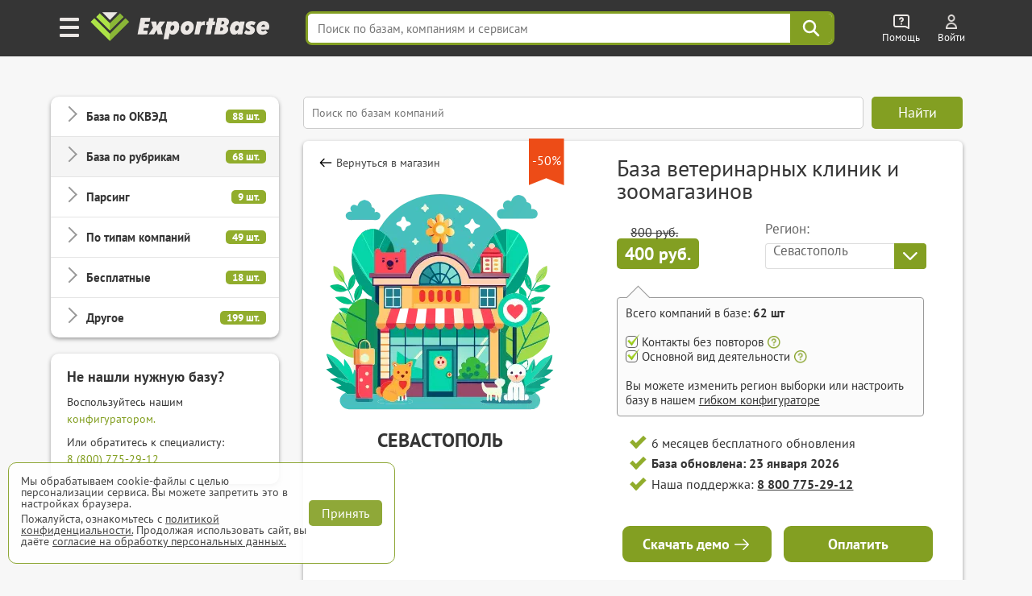

--- FILE ---
content_type: text/html; charset=UTF-8
request_url: https://export-base.ru/catalog_baz/baza_veterinarnykh_klinik_i_magazinov/sevastopol
body_size: 33945
content:


<!doctype html>
<html lang=ru>
<head>
<meta charset=utf-8>
<title>База ветеринарных клиник и зоомагазинов Севастополя</title>
    <script>
        window.dataLayer = window.dataLayer || [];
    </script>

    <link type="text/css" rel="stylesheet" media="all" href="/dist/css/reset.css" />
    <link type="text/css" rel="stylesheet" media="all" href="/dist/css/elements.css" />
    <link type="text/css" rel="stylesheet" href="/vue/dist/main_base_hydration/styles.css">
    <link type="text/css" rel="stylesheet" href="/vue/dist/header_personal_cabinet/styles.css">
<meta name='yandex-verification' content='5703eb677bfa9138' />

<meta name="mailru-verification" content="e087f8b3b2e8020e" />

	<meta name="description" content="Полная База ветеринарных клиник и зоомагазинов Севастополя в Excel с телефонами и Email. Более 455 компаний" />

<meta http-equiv="Cache-Control" content="private, max-age=60"/>

    <link type="text/css" rel="stylesheet" media="all" href="/dist/css/style.css" />
    <link type="text/css" rel="stylesheet" media="all" href="/dist/css/select_div.css" />
    <link rel="stylesheet" href="/css/plugs/swiper/swiper.css" />

    <link rel="preload" media="all" href="/dist/css/fonts.css" as="style"/>
    <link type="text/css" rel="stylesheet" media="all" href="/dist/css/fonts.css" />

    
    
    
    
    
    
    
    <link type="text/css" rel="stylesheet" href="/dist/css/databases_catalog/dbc_catalog.css" />

    <link type="text/css" rel="stylesheet" media="all" href="/dist/css/com_offer.css" />
<link type="text/css" rel="stylesheet" media="all" href="/dist/css/popup/popup.css" />
<link type="text/css" rel="stylesheet" media="all" href="/dist/css/header.css"/>
<link type="text/css" rel="stylesheet" media="all" href="/dist/css/under_configurator_content/under_configurator.css">
<link rel="icon" type="image/svg+xml" href="/favicon.svg" />
<link rel="icon" type="image/png" sizes="192x192" href="/favicon.png" />
<link href="/favicon.ico" rel="shortcut icon" />

<meta name="interkassa-verification" content="95392bc8187cc36d1ff573058d7c5727" />

    <link rel="canonical" href="https://export-base.ru/catalog_baz/baza_veterinarnykh_klinik_i_magazinov/sevastopol"/>

  <meta property="og:locale" content="ru_RU" />
  <meta property="og:site_name" content="Магазин баз ExportBase" />
  <meta property="og:type" content="product" />
  <meta property="og:title" content="База ветеринарных клиник и зоомагазинов Севастополя" />
  <meta property="og:description" content="Полная База ветеринарных клиник и зоомагазинов Севастополя в Excel с телефонами и Email. Более 455 компаний" />
  <meta property="og:url" content="https://export-base.ru/catalog_baz/baza_veterinarnykh_klinik_i_magazinov/sevastopol" />
  <meta property="og:image" content="https://export-base.ru/public/dbc/database/baza_veterinarnykh_klinik_i_magazinov.webp" />
  <meta property="og:image:width" content="300" />
  <meta property="og:image:height" content="300" />

    <meta name=viewport content="width=device-width, shrink-to-fit=no">

<script type="text/javascript" src="/jquery.js"></script>
<script type="text/javascript" src="/js/plugs/jquery_keyboard.js"></script>
<script type="text/javascript" src="/js/dist/moduls.js" defer></script>
<script type="text/javascript" src="/js/dist/moduls_new_companies_subscription.js" defer></script>
<script type="text/javascript" src="/js/dist/echo.js" defer></script>
<script type="text/javascript" src="/js/dist/moduls_inn_parser.js" defer></script>

<script type="text/javascript" src="/js/dist/tab_switcher.js" defer></script>
<script type="text/javascript" src="/script_02_10_2015.min.js" defer></script>

<script type="text/javascript" src="/js/plugs/box_shadow.js" defer></script>
<script type="text/javascript" src="/js/plugs/z_clipboard.js" defer></script>

</head>
<body class="m__body">

<div class="_input_search_background"></div>


<header class="header_top  _header_top m__header_line">
    <div class="header_topInnerLine m__header_inner_line">
        <div class="header_personalCabinet">
                      <div id="vue_header_personal_cabinet"><div data-v-afe23c70><div class="personal-cabinet" data-v-afe23c70><header class="header" data-v-afe23c70 data-v-36f1b55e><div class="burger-button" aria-label="Меню" data-v-36f1b55e><img src="/vue/dist/burger_icon.593b5e22d1543620391e58a80b913af3.png" alt="Меню" data-v-36f1b55e></div><span class="header_logo_wrapper header_logo_wrapper_hash_navigation" aria-label="export-base" data-v-36f1b55e><img src="/dist/css/images/ExportBase2020.png" alt="Логотип ExportBase" class="header_logo" height="48" data-v-36f1b55e></span><div class="menu-popup" style="display:none;" data-v-36f1b55e data-v-fd72e3a0><div class="menu-grid" data-v-fd72e3a0><div class="menu-section" data-v-fd72e3a0 data-v-d0e095be><div class="section-column" data-v-d0e095be><div class="section-header" data-v-d0e095be><img src="/vue/dist/ServicesSection.bb245b7db0af1f7793b8612ecd923c35.png" class="section-img" alt="service-section" data-v-d0e095be><h3 class="section-header-title" data-v-d0e095be> Сервисы </h3></div><nav class="menu-links" data-v-d0e095be><!--[--><a href="/" target="_blank" class="menu-link" data-v-d0e095be>База компаний</a><a href="/okved" target="_blank" class="menu-link" data-v-d0e095be>База ЕГРЮЛ</a><a href="/new" target="_blank" class="menu-link" data-v-d0e095be>База новых компаний из ФНС</a><a href="/catalog_baz" target="_blank" class="menu-link" data-v-d0e095be>Магазин баз по категориям</a><a href="/#key_search" target="_blank" class="menu-link" data-v-d0e095be>Поиск базы по словам</a><a href="/#districts" target="_blank" class="menu-link" data-v-d0e095be>База по районам городов</a><!--]--></nav></div><div class="section-column" data-v-d0e095be><div class="section-header" data-v-d0e095be><img src="/vue/dist/AddServicesSection.497ac608a75d53c1d0e85ff44b9b6a08.png" class="section-img" alt="add-service-section" data-v-d0e095be><h3 class="section-header-title" data-v-d0e095be> Другие сервисы </h3></div><nav class="menu-links" data-v-d0e095be><!--[--><a href="/site_parsing" target="_blank" class="menu-link" data-v-d0e095be>Парсинг на заказ и мониторинг</a><a href="/dop_uslugi/sbor_bazy_po_inn" target="_blank" class="menu-link" data-v-d0e095be>Обогащение ваших баз данных</a><a href="/api_service" target="_blank" class="menu-link" data-v-d0e095be>Доступ по API</a><a href="/export_analytics" target="_blank" class="menu-link" data-v-d0e095be>Аналитика ЕГРЮЛ</a><a href="https://call.export-base.ru/" target="_blank" class="menu-link" data-v-d0e095be>Call-центр — обзвон клиентов</a><a href="https://dataslon.ru/" target="_blank" class="menu-link" data-v-d0e095be>DataSlon — каталог компаний</a><!--]--></nav></div></div><div class="section-column" data-v-fd72e3a0 data-v-132a1fdc><div class="section-header" data-v-132a1fdc><img src="/vue/dist/CompanySection.9d8bef735770e73f9d679ebd0c9d2e11.png" class="section-img" alt="company-section" data-v-132a1fdc><h3 class="section-header-title" data-v-132a1fdc> Компания </h3></div><nav class="menu-links" data-v-132a1fdc><!--[--><div data-v-132a1fdc><div class="menu-link" data-v-132a1fdc>О компании ExportBase</div></div><div data-v-132a1fdc><div class="menu-link" data-v-132a1fdc>Патент ExportBase</div></div><div data-v-132a1fdc><a href="/legal_basis" class="menu-link" data-v-132a1fdc>Правовые основы</a></div><div data-v-132a1fdc><div class="menu-link" data-v-132a1fdc>Реквизиты</div></div><div data-v-132a1fdc><div class="menu-link" data-v-132a1fdc>Контактная информация</div></div><!--]--></nav><!--[--><!--]--></div><div class="section-column" data-v-fd72e3a0 data-v-21d4e13b><div class="section-header" data-v-21d4e13b><img src="/vue/dist/AdditionalSection.1f284c7f82486838ba3e9482a3c02367.png" class="section-img" alt="additional-section" data-v-21d4e13b><h3 class="section-header-title" data-v-21d4e13b> Дополнительно </h3></div><nav class="menu-links" data-v-21d4e13b><!--[--><a class="menu-link" href="#" data-v-21d4e13b>Частые вопросы</a><a class="menu-link" href="#" data-v-21d4e13b>Демо-выгрузка</a><a class="menu-link" href="#" data-v-21d4e13b>КП по сервисам ExportBase</a><a class="menu-link" href="#" data-v-21d4e13b>Добавить вашу компанию</a><a class="menu-link" href="#" data-v-21d4e13b>Удалить номер из базы</a><!--]--></nav></div></div></div></header><div class="search-bar-wrapper" data-v-afe23c70 data-v-c961d7be><input value="" type="text" placeholder="Поиск по базам, компаниям и сервисам" class="search-input" data-v-c961d7be><!----><div class="search-button" aria-label="Поиск" data-v-c961d7be><svg width="24" height="24" viewBox="0 0 38 38" fill="none" xmlns="http://www.w3.org/2000/svg" data-v-c961d7be><path d="M23.6765 23.6642L33.25 33.25M26.9167 15.8333C26.9167 21.9545 21.9545 26.9167 15.8333 26.9167C9.71218 26.9167 4.75 21.9545 4.75 15.8333C4.75 9.71218 9.71218 4.75 15.8333 4.75C21.9545 4.75 26.9167 9.71218 26.9167 15.8333Z" stroke="#ffffff" stroke-width="4" stroke-linecap="round" stroke-linejoin="round" data-v-c961d7be></path></svg></div><!----></div><div class="help-wrapper" data-v-afe23c70 data-v-1a773c3d><div class="help-button" data-v-1a773c3d><img src="/vue/dist/help_icon.a5e294eaf06d154f9bbd35b861476b82.png" alt="Помощь" class="help-icon" data-v-1a773c3d><span class="title" data-v-1a773c3d> Помощь </span></div><!----></div><div style="display:none;" data-v-afe23c70></div><section data-v-afe23c70><div class="unauthorized" data-v-afe23c70 data-v-931bdae2><a href="/auth" target="_blank" class="unauthorized__link" data-v-931bdae2><img src="/vue/dist/auth_icon.d58e6daaf45c9d2a081bb8fe0246d92c.png" alt="Auth" class="unauthorized__icon" data-v-931bdae2><span class="title" data-v-931bdae2> Войти </span></a></div></section><!----></div><!--[--><!--]--></div></div>
                </div>
      <script src="/vue/dist/header_personal_cabinet/build.js" defer></script>
    </div>

        <script>
      document.addEventListener('scroll', () => {
        const header = document.querySelector('.header_top');

        if (window.scrollY > 0) {
          header.classList.add('scrolled');
        } else {
          header.classList.remove('scrolled');
        }
      });
    </script>
</header>




<div class="main m__main_area">
	<div class="main_block">
        
<div class="left m__main_left-menu left-dbc " id="category-block">
  <div class="overlay-close" id="overlay-close"></div>

  <div class="menu-card menu-card-dbc">
    <div class="category-header">
      <span class="category-header-title">Категории</span>
    </div>

    <div class="categories-list">
                  <div class="category-item ">
            <div class="category-toggle">
              <span class="category-name">База по ОКВЭД</span>
              <span class="category-count">88 шт.</span>
            </div>

            <div class="category-products" style="display: none;">
                                  <div class="product-item ">
                                              <a href="/catalog_baz/baza_okved_01_rastenievodstvo_i_zhivotnovodstvo_ohota_rossii" class="product-link">База компаний ОКВЭД 01</a>
                                        </div>
                                  <div class="product-item ">
                                              <a href="/catalog_baz/baza_okved_02_lesovodstvo_i_lesozagotovki_rossii" class="product-link">База компаний ОКВЭД 02</a>
                                        </div>
                                  <div class="product-item ">
                                              <a href="/catalog_baz/baza_okved_03_rybolovstvo_i_rybovodstvo_rossii" class="product-link">База компаний ОКВЭД 03</a>
                                        </div>
                                  <div class="product-item ">
                                              <a href="/catalog_baz/baza_okved_05_dobycha_uglja_rossii" class="product-link">База компаний ОКВЭД 05</a>
                                        </div>
                                  <div class="product-item ">
                                              <a href="/catalog_baz/baza_okved_06_dobycha_nefti_i_prirodnogo_gaza_rossii" class="product-link">База компаний ОКВЭД 06</a>
                                        </div>
                                  <div class="product-item ">
                                              <a href="/catalog_baz/baza_okved_07_dobycha_metallicheskih_rud_rossii" class="product-link">База компаний ОКВЭД 07</a>
                                        </div>
                                  <div class="product-item ">
                                              <a href="/catalog_baz/baza_okved_08_dobycha_prochih_poleznyh_iskopaemyh_rossii" class="product-link">База компаний ОКВЭД 08</a>
                                        </div>
                                  <div class="product-item ">
                                              <a href="/catalog_baz/baza_okved_09_predostavlenie_uslug_dobychi_poleznyh_iskopaemyh_rossii" class="product-link">База компаний ОКВЭД 09</a>
                                        </div>
                                  <div class="product-item ">
                                              <a href="/catalog_baz/baza_okved_10_proizvodstvo_pischevyh_produktov_rossii" class="product-link">База компаний ОКВЭД 10</a>
                                        </div>
                                  <div class="product-item ">
                                              <a href="/catalog_baz/baza_okved_11_proizvodstvo_napitkov_rossii" class="product-link">База компаний ОКВЭД 11</a>
                                        </div>
                                  <div class="product-item ">
                                              <a href="/catalog_baz/baza_okved_12_proizvodstvo_tabachnyh_izdelij_rossii" class="product-link">База компаний ОКВЭД 12</a>
                                        </div>
                                  <div class="product-item ">
                                              <a href="/catalog_baz/baza_okved_13_proizvodstvo_tekstilnyh_izdelij_rossii" class="product-link">База компаний ОКВЭД 13</a>
                                        </div>
                                  <div class="product-item ">
                                              <a href="/catalog_baz/baza_okved_14_proizvodstvo_odezhdy_rossii" class="product-link">База компаний ОКВЭД 14</a>
                                        </div>
                                  <div class="product-item ">
                                              <a href="/catalog_baz/baza_okved_15_proizvodstvo_kozhi_i_izdelij_iz_kozhi_rossii" class="product-link">База компаний ОКВЭД 15</a>
                                        </div>
                                  <div class="product-item ">
                                              <a href="/catalog_baz/baza_okved_16_obrabotka_drevesiny_i_proizvodstvo_izdelij_iz_dereva_rossii" class="product-link">База компаний ОКВЭД 16</a>
                                        </div>
                                  <div class="product-item ">
                                              <a href="/catalog_baz/baza_okved_17_proizvodstvo_bumagi_i_bumazhnyh_izdelij_rossii" class="product-link">База компаний ОКВЭД 17</a>
                                        </div>
                                  <div class="product-item ">
                                              <a href="/catalog_baz/baza_okved_18_poligraficheskaja_i_kopirovalnaja_dejatelnost_rossii" class="product-link">База компаний ОКВЭД 18</a>
                                        </div>
                                  <div class="product-item ">
                                              <a href="/catalog_baz/baza_okved_19_proizvodstvo_koksa_i_nefteproduktov_rossii" class="product-link">База компаний ОКВЭД 19</a>
                                        </div>
                                  <div class="product-item ">
                                              <a href="/catalog_baz/baza_okved_20_proizvodstvo_him_veschestv_i_produktov_rossii" class="product-link">База компаний ОКВЭД 20</a>
                                        </div>
                                  <div class="product-item ">
                                              <a href="/catalog_baz/baza_okved_21_proizvodstvo_lekarstvennyh_sredstv_i_materialov_primenjaemyh_v_meditsinskih_tseljah_i_veterinarii_rossii" class="product-link">База компаний ОКВЭД 21</a>
                                        </div>
                                  <div class="product-item ">
                                              <a href="/catalog_baz/baza_okved_22_proizvodstvo_rezinovyh_i_plastmassovyh_izdelij_rossii" class="product-link">База компаний ОКВЭД 22</a>
                                        </div>
                                  <div class="product-item ">
                                              <a href="/catalog_baz/baza_okved_23_proizvodstvo_prochej_nemetallicheskoj_mineralnoj_produktsii_rossii" class="product-link">База компаний ОКВЭД 23</a>
                                        </div>
                                  <div class="product-item ">
                                              <a href="/catalog_baz/baza_okved_24_proizvodstvo_metallurgicheskoe_rossii" class="product-link">База компаний ОКВЭД 24</a>
                                        </div>
                                  <div class="product-item ">
                                              <a href="/catalog_baz/baza_okved_25_proizvodstvo_gotovyh_metallicheskih_izdelij_krome_mashin_i_oborudovanija_rossii" class="product-link">База компаний ОКВЭД 25</a>
                                        </div>
                                  <div class="product-item ">
                                              <a href="/catalog_baz/baza_okved_26_proizvodstvo_kompjuterov_elektronnyh_i_opticheskih_izdelij_rossii" class="product-link">База компаний ОКВЭД 26</a>
                                        </div>
                                  <div class="product-item ">
                                              <a href="/catalog_baz/baza_okved_27_proizvodstvo_elektricheskogo_oborudovanija_rossii" class="product-link">База компаний ОКВЭД 27</a>
                                        </div>
                                  <div class="product-item ">
                                              <a href="/catalog_baz/baza_okved_28_proizvodstvo_mashin_i_oborudovanija_ne_vkljuchennyh_v_drugie_gruppirovki_rossii" class="product-link">База компаний ОКВЭД 28</a>
                                        </div>
                                  <div class="product-item ">
                                              <a href="/catalog_baz/baza_okved_29_proizvodstvo_avtotransportnyh_sredstv_pritsepov_i_polupritsepov_rossii" class="product-link">База компаний ОКВЭД 29</a>
                                        </div>
                                  <div class="product-item ">
                                              <a href="/catalog_baz/baza_okved_30_proizvodstvo_prochih_transportnyh_sredstv_i_oborudovanija_rossii" class="product-link">База компаний ОКВЭД 30</a>
                                        </div>
                                  <div class="product-item ">
                                              <a href="/catalog_baz/baza_okved_31_proizvodstvo_mebeli_rossii" class="product-link">База компаний ОКВЭД 31</a>
                                        </div>
                                  <div class="product-item ">
                                              <a href="/catalog_baz/baza_okved_32_proizvodstvo_prochih_gotovyh_izdelij_rossii" class="product-link">База компаний ОКВЭД 32</a>
                                        </div>
                                  <div class="product-item ">
                                              <a href="/catalog_baz/baza_okved_33_remont_i_montazh_mashin_i_oborudovanija_rossii" class="product-link">База компаний ОКВЭД 33</a>
                                        </div>
                                  <div class="product-item ">
                                              <a href="/catalog_baz/baza_okved_35_obespechenie_elektricheskoj_energiej_gazom_i_parom_konditsionirovanie_vozduha_rossii" class="product-link">База компаний ОКВЭД 35</a>
                                        </div>
                                  <div class="product-item ">
                                              <a href="/catalog_baz/baza_okved_36_zabor_ochistka_i_raspredelenie_vody_rossii" class="product-link">База компаний ОКВЭД 36</a>
                                        </div>
                                  <div class="product-item ">
                                              <a href="/catalog_baz/baza_okved_37_sbor_i_obrabotka_stochnyh_vod_rossii" class="product-link">База компаний ОКВЭД 37</a>
                                        </div>
                                  <div class="product-item ">
                                              <a href="/catalog_baz/baza_okved_38_sbor_obrabotka_i_utilizatsija_othodov_obrabotka_vtorichnogo_syrja_rossii" class="product-link">База компаний ОКВЭД 38</a>
                                        </div>
                                  <div class="product-item ">
                                              <a href="/catalog_baz/baza_okved_39_predostavlenie_uslug_v_oblasti_likvidatsii_posledstvij_zagrjaznenij_i_prochih_uslug_svjazannyh_s_udaleniem_othodov_rossii" class="product-link">База компаний ОКВЭД 39</a>
                                        </div>
                                  <div class="product-item ">
                                              <a href="/catalog_baz/baza_okved_41_stroitelstvo_zdanij_rossii" class="product-link">База компаний ОКВЭД 41</a>
                                        </div>
                                  <div class="product-item ">
                                              <a href="/catalog_baz/baza_okved_42_stroitelstvo_inzhenernyh_sooruzhenij_rossii" class="product-link">База компаний ОКВЭД 42</a>
                                        </div>
                                  <div class="product-item ">
                                              <a href="/catalog_baz/baza_okved_43_raboty_stroitelnye_spetsializirovannye_rossii" class="product-link">База компаний ОКВЭД 43</a>
                                        </div>
                                  <div class="product-item ">
                                              <a href="/catalog_baz/baza_okved_45_torgovlja_optovaja_i_roznichnaja_avtotransportnymi_sredstvami_i_mototsiklami_i_ih_remont_rossii" class="product-link">База компаний ОКВЭД 45</a>
                                        </div>
                                  <div class="product-item ">
                                              <a href="/catalog_baz/baza_okved_46_torgovlja_optovaja_krome_optovoj_torgovli_avtotransportnymi_sredstvami_i_mototsiklami_rossii" class="product-link">База компаний ОКВЭД 46</a>
                                        </div>
                                  <div class="product-item ">
                                              <a href="/catalog_baz/baza_okved_47_torgovlja_roznichnaja_krome_torgovli_avtotransportnymi_sredstvami_i_mototsiklami_rossii" class="product-link">База компаний ОКВЭД 47</a>
                                        </div>
                                  <div class="product-item ">
                                              <a href="/catalog_baz/baza_okved_49_dejatelnost_suhoputnogo_i_truboprovodnogo_transporta_rossii" class="product-link">База компаний ОКВЭД 49</a>
                                        </div>
                                  <div class="product-item ">
                                              <a href="/catalog_baz/baza_okved_50_dejatelnost_vodnogo_transporta_rossii" class="product-link">База компаний ОКВЭД 50</a>
                                        </div>
                                  <div class="product-item ">
                                              <a href="/catalog_baz/baza_okved_51_dejatelnost_vozdushnogo_i_kosmicheskogo_transporta_rossii" class="product-link">База компаний ОКВЭД 51</a>
                                        </div>
                                  <div class="product-item ">
                                              <a href="/catalog_baz/baza_okved_52_skladskoe_hozjajstvo_i_vspomogatelnaja_transportnaja_dejatelnost_rossii" class="product-link">База компаний ОКВЭД 52</a>
                                        </div>
                                  <div class="product-item ">
                                              <a href="/catalog_baz/baza_okved_53_dejatelnost_pochtovoj_svjazi_i_kurerskaja_dejatelnost_rossii" class="product-link">База компаний ОКВЭД 53</a>
                                        </div>
                                  <div class="product-item ">
                                              <a href="/catalog_baz/baza_okved_55_dejatelnost_po_predostavleniju_mest_dlja_vremennogo_prozhivanija_rossii" class="product-link">База компаний ОКВЭД 55</a>
                                        </div>
                                  <div class="product-item ">
                                              <a href="/catalog_baz/baza_okved_56_dejatelnost_po_predostavleniju_produktov_pitanija_i_napitkov_rossii" class="product-link">База компаний ОКВЭД 56</a>
                                        </div>
                                  <div class="product-item ">
                                              <a href="/catalog_baz/baza_okved_58_dejatelnost_izdatelskaja_rossii" class="product-link">База компаний ОКВЭД 58</a>
                                        </div>
                                  <div class="product-item ">
                                              <a href="/catalog_baz/baza_okved_59_proizvodstvo_kinofilmov_videofilmov_i_televizionnyh_programm_izdanie_zvukozapisej_i_not_rossii" class="product-link">База компаний ОКВЭД 59</a>
                                        </div>
                                  <div class="product-item ">
                                              <a href="/catalog_baz/baza_okved_60_dejatelnost_v_oblasti_televizionnogo_i_radioveschanija_rossii" class="product-link">База компаний ОКВЭД 60</a>
                                        </div>
                                  <div class="product-item ">
                                              <a href="/catalog_baz/baza_okved_61_dejatelnost_v_sfere_telekommunikatsij_rossii" class="product-link">База компаний ОКВЭД 61</a>
                                        </div>
                                  <div class="product-item ">
                                              <a href="/catalog_baz/baza_okved_62_razrabotka_kompjuternogo_programmnogo_obespechenija_konsultatsionnye_uslugi_v_dannoj_oblasti_i_drugie_soputstvujuschie_uslugi_rossii" class="product-link">База компаний ОКВЭД 62</a>
                                        </div>
                                  <div class="product-item ">
                                              <a href="/catalog_baz/baza_okved_63_dejatelnost_v_oblasti_informatsionnyh_tehnologij_rossii" class="product-link">База компаний ОКВЭД 63</a>
                                        </div>
                                  <div class="product-item ">
                                              <a href="/catalog_baz/baza_okved_64_dejatelnost_po_predostavleniju_finansovyh_uslug_krome_uslug_po_strahovaniju_i_pensionnomu_obespecheniju_rossii" class="product-link">База компаний ОКВЭД 64</a>
                                        </div>
                                  <div class="product-item ">
                                              <a href="/catalog_baz/baza_okved_65_strahovanie_perestrahovanie_dejatelnost_negosudarstvennyh_pensionnyh_fondov_krome_objazatelnogo_sotsialnogo_obespechenija_rossii" class="product-link">База компаний ОКВЭД 65</a>
                                        </div>
                                  <div class="product-item ">
                                              <a href="/catalog_baz/baza_okved_66_dejatelnost_vspomogatelnaja_v_sfere_finansovyh_uslug_i_strahovanija_rossii" class="product-link">База компаний ОКВЭД 66</a>
                                        </div>
                                  <div class="product-item ">
                                              <a href="/catalog_baz/baza_okved_68_operatsii_s_nedvizhimym_imuschestvom_rossii" class="product-link">База компаний ОКВЭД 68</a>
                                        </div>
                                  <div class="product-item ">
                                              <a href="/catalog_baz/baza_okved_69_dejatelnost_v_oblasti_prava_i_buhgalterskogo_ucheta_rossii" class="product-link">База компаний ОКВЭД 69</a>
                                        </div>
                                  <div class="product-item ">
                                              <a href="/catalog_baz/baza_okved_70_dejatelnost_golovnyh_ofisov_konsultirovanie_po_voprosam_upravlenija_rossii" class="product-link">База компаний ОКВЭД 70</a>
                                        </div>
                                  <div class="product-item ">
                                              <a href="/catalog_baz/baza_okved_71_dejatelnost_v_oblasti_arhitektury_i_inzhenerno-tehnicheskogo_proektirovanija_tehnicheskih_ispytanij_issledovanij_i_analiza_rossii" class="product-link">База компаний ОКВЭД 71</a>
                                        </div>
                                  <div class="product-item ">
                                              <a href="/catalog_baz/baza_okved_72_nauchnye_issledovanija_i_razrabotki_rossii" class="product-link">База компаний ОКВЭД 72</a>
                                        </div>
                                  <div class="product-item ">
                                              <a href="/catalog_baz/baza_okved_73_dejatelnost_reklamnaja_i_issledovanie_konjunktury_rynka_rossii" class="product-link">База компаний ОКВЭД 73</a>
                                        </div>
                                  <div class="product-item ">
                                              <a href="/catalog_baz/baza_okved_74_dejatelnost_professionalnaja_nauchnaja_i_tehnicheskaja_prochaja_rossii" class="product-link">База компаний ОКВЭД 74</a>
                                        </div>
                                  <div class="product-item ">
                                              <a href="/catalog_baz/baza_okved_75_dejatelnost_veterinarnaja_rossii" class="product-link">База компаний ОКВЭД 75</a>
                                        </div>
                                  <div class="product-item ">
                                              <a href="/catalog_baz/baza_okved_77_arenda_i_lizing_rossii" class="product-link">База компаний ОКВЭД 77</a>
                                        </div>
                                  <div class="product-item ">
                                              <a href="/catalog_baz/baza_okved_78_dejatelnost_po_trudoustrojstvu_i_podboru_personala_rossii" class="product-link">База компаний ОКВЭД 78</a>
                                        </div>
                                  <div class="product-item ">
                                              <a href="/catalog_baz/baza_okved_79_dejatelnost_turisticheskih_agentstv_i_prochih_organizatsij_predostavljajuschih_uslugi_v_sfere_turizma_rossii" class="product-link">База компаний ОКВЭД 79</a>
                                        </div>
                                  <div class="product-item ">
                                              <a href="/catalog_baz/baza_okved_80_dejatelnost_po_obespecheniju_bezopasnosti_i_provedeniju_rassledovanij_rossii" class="product-link">База компаний ОКВЭД 80</a>
                                        </div>
                                  <div class="product-item ">
                                              <a href="/catalog_baz/baza_okved_81_dejatelnost_po_obsluzhivaniju_zdanij_i_territorij_rossii" class="product-link">База компаний ОКВЭД 81</a>
                                        </div>
                                  <div class="product-item ">
                                              <a href="/catalog_baz/baza_okved_82_dejatelnost_administrativno-hozjajstvennaja_po_obespecheniju_funktsionirovanija_organizatsii_predostavleniju_prochih_vspomogatelnyh_uslug_dlja_biznesa_rossii" class="product-link">База компаний ОКВЭД 82</a>
                                        </div>
                                  <div class="product-item ">
                                              <a href="/catalog_baz/baza_okved_84_dejatelnost_organov_gosudarstvennogo_upravlenija_po_obespecheniju_voennoj_bezopasnosti_objazatelnomu_sotsialnomu_obespecheniju_rossii" class="product-link">База компаний ОКВЭД 84</a>
                                        </div>
                                  <div class="product-item ">
                                              <a href="/catalog_baz/baza_okved_85_obrazovanie_rossii" class="product-link">База компаний ОКВЭД 85</a>
                                        </div>
                                  <div class="product-item ">
                                              <a href="/catalog_baz/baza_okved_86_dejatelnost_v_oblasti_zdravoohranenija_rossii" class="product-link">База компаний ОКВЭД 86</a>
                                        </div>
                                  <div class="product-item ">
                                              <a href="/catalog_baz/baza_okved_87_dejatelnost_po_uhodu_s_obespecheniem_prozhivanija_rossii" class="product-link">База компаний ОКВЭД 87</a>
                                        </div>
                                  <div class="product-item ">
                                              <a href="/catalog_baz/baza_okved_88_predostavlenie_sotsialnyh_uslug_bez_obespechenija_prozhivanija_rossii" class="product-link">База компаний ОКВЭД 88</a>
                                        </div>
                                  <div class="product-item ">
                                              <a href="/catalog_baz/baza_okved_90_dejatelnost_tvorcheskaja_dejatelnost_v_oblasti_iskusstva_i_organizatsii_razvlechenij_rossii" class="product-link">База компаний ОКВЭД 90</a>
                                        </div>
                                  <div class="product-item ">
                                              <a href="/catalog_baz/baza_okved_91_dejatelnost_bibliotek_arhivov_muzeev_i_prochih_obektov_kultury_rossii" class="product-link">База компаний ОКВЭД 91</a>
                                        </div>
                                  <div class="product-item ">
                                              <a href="/catalog_baz/baza_okved_92_dejatelnost_po_organizatsii_i_provedeniju_azartnyh_igr_i_zakljucheniju_pari_po_organizatsii_i_provedeniju_loterej_rossii" class="product-link">База компаний ОКВЭД 92</a>
                                        </div>
                                  <div class="product-item ">
                                              <a href="/catalog_baz/baza_okved_93_dejatelnost_v_oblasti_sporta_otdyha_i_razvlechenij_rossii" class="product-link">База компаний ОКВЭД 93</a>
                                        </div>
                                  <div class="product-item ">
                                              <a href="/catalog_baz/baza_okved_94_dejatelnost_obschestvennyh_i_prochih_nekommercheskih_organizatsij_rossii" class="product-link">База компаний ОКВЭД 94</a>
                                        </div>
                                  <div class="product-item ">
                                              <a href="/catalog_baz/baza_okved_95_remont_kompjuterov_predmetov_lichnogo_potreblenija_i_hozjajstvenno-bytovogo_naznachenija_rossii" class="product-link">База компаний ОКВЭД 95</a>
                                        </div>
                                  <div class="product-item ">
                                              <a href="/catalog_baz/baza_okved_96_dejatelnost_po_predostavleniju_prochih_personalnyh_uslug_rossii" class="product-link">База компаний ОКВЭД 96</a>
                                        </div>
                                  <div class="product-item ">
                                              <a href="/catalog_baz/baza_okved_97_dejatelnost_domashnih_hozjajstv_s_naemnymi_rabotnikami_rossii" class="product-link">База компаний ОКВЭД 97</a>
                                        </div>
                                  <div class="product-item ">
                                              <a href="/catalog_baz/baza_okved_98_dejatelnost_nedifferentsirovannaja_chastnyh_domashnih_hozjajstv_po_proizvodstvu_tovarov_i_predostavleniju_uslug_dlja_sobstvennogo_potreblenija_rossii" class="product-link">База компаний ОКВЭД 98</a>
                                        </div>
                                  <div class="product-item ">
                                              <a href="/catalog_baz/baza_okved_99_dejatelnost_eksterritorialnyh_organizatsij_i_organov_rossii" class="product-link">База компаний ОКВЭД 99</a>
                                        </div>
                            </div>
          </div>
                  <div class="category-item category-item-active">
            <div class="category-toggle">
              <span class="category-name">База по рубрикам</span>
              <span class="category-count">68 шт.</span>
            </div>

            <div class="category-products" style="display: none;">
                                  <div class="product-item ">
                                              <a href="/catalog_baz/baza_optovykh_kompanii_rossii" class="product-link">База оптовых компаний</a>
                                        </div>
                                  <div class="product-item ">
                                              <a href="/catalog_baz/baza_distribjutorov_rossii" class="product-link">База дистрибьюторов</a>
                                        </div>
                                  <div class="product-item ">
                                              <a href="/catalog_baz/baza_internet_magazinov_rossii" class="product-link">База компаний с интернет-магазинами</a>
                                        </div>
                                  <div class="product-item ">
                                              <a href="/catalog_baz/baza_magazinov_rossii" class="product-link">База магазинов</a>
                                        </div>
                                  <div class="product-item ">
                                              <a href="/catalog_baz/baza_kompanij_s_torgovoj_setju_rossii" class="product-link">База торговых сетей</a>
                                        </div>
                                  <div class="product-item ">
                                              <a href="/catalog_baz/baza_dilerov_rossii" class="product-link">База дилеров</a>
                                        </div>
                                  <div class="product-item ">
                                              <a href="/catalog_baz/baza_ychastnikov_goszakupok_44fz_rossii" class="product-link">База участников госзакупок 44-ФЗ</a>
                                        </div>
                                  <div class="product-item ">
                                              <a href="/catalog_baz/baza_ychastnikov_goszakupok_223fz_rossii" class="product-link">База участников госзакупок 223-ФЗ</a>
                                        </div>
                                  <div class="product-item ">
                                              <a href="/catalog_baz/baza_pobediteley_goszakupok_44fz_rossii" class="product-link">База победителей госзакупок 44-ФЗ</a>
                                        </div>
                                  <div class="product-item ">
                                              <a href="/catalog_baz/baza_pobediteley_goszakupok_223fz_rossii" class="product-link">База победителей госзакупок 223-ФЗ</a>
                                        </div>
                                  <div class="product-item ">
                                              <a href="/catalog_baz/baza_kompanij_s_filialami_rossii" class="product-link">База компаний с филиалами</a>
                                        </div>
                                  <div class="product-item ">
                                              <a href="/catalog_baz/baza_kompanij_v_protsesse_bankrotstva_rossii" class="product-link">База компаний в процессе банкротства</a>
                                        </div>
                                  <div class="product-item ">
                                              <a href="/catalog_baz/baza_kompanij_s_torgovymi_znakami_rossii" class="product-link">База компаний с торговыми знаками</a>
                                        </div>
                                  <div class="product-item ">
                                              <a href="/catalog_baz/baza_kompanij_s_ispolnitelnymi_proizvodstvami_rossii" class="product-link">База компаний с исполнительными производствами</a>
                                        </div>
                                  <div class="product-item ">
                                              <a href="/catalog_baz/baza_kompanij_v_kategorii_avtoservisi__tovary_dlja_avtomobilej_rossii" class="product-link">База компаний "Автосервисы и товары для автомобилей"</a>
                                        </div>
                                  <div class="product-item ">
                                              <a href="/catalog_baz/baza_kompanij_v_kategorii_munitsipalitet_i_vlast_rossii" class="product-link">База компаний "Муниципалитет и Власть"</a>
                                        </div>
                                  <div class="product-item ">
                                              <a href="/catalog_baz/baza_interneta_i_informacionnyh_setej_rossii" class="product-link">База компаний "Интернет и информационные сети"</a>
                                        </div>
                                  <div class="product-item ">
                                              <a href="/catalog_baz/baza_kompanij_v_kategorii_povsednevnye_kommunalnye_i_ritualnye_uslugi_rossii" class="product-link">База компаний "Повседневные, коммунальные и ритуальные услуги"</a>
                                        </div>
                                  <div class="product-item ">
                                              <a href="/catalog_baz/baza_kompanij_v_kategorii_bytovaja_ofisnaja_i_kompjuternaja_tehnika_rossii" class="product-link">База компаний "Бытовая, офисная и компьютерная техника"</a>
                                        </div>
                                  <div class="product-item ">
                                              <a href="/catalog_baz/baza_kultury_rossii" class="product-link">База компаний "Религия, культурные центры и искусство"</a>
                                        </div>
                                  <div class="product-item ">
                                              <a href="/catalog_baz/baza_mebeli_rossii" class="product-link">База компаний "Домашняя, офисная мебель и материалы"</a>
                                        </div>
                                  <div class="product-item ">
                                              <a href="/catalog_baz/baza_kompanij_v_kategorii_meditsinskie_uslugii__zdorove_i_krasota_rossii" class="product-link">База компаний "Медицинские услуги, здоровье и красота"</a>
                                        </div>
                                  <div class="product-item ">
                                              <a href="/catalog_baz/baza_kompanij_v_kategorii_metally__himicheskie_elementy_i__toplivo_rossii" class="product-link">База компаний "Металлы, химические элементы и топливо"</a>
                                        </div>
                                  <div class="product-item ">
                                              <a href="/catalog_baz/baza_nauchnyh_uchrezhdenij_rossii" class="product-link">База компаний "Научные учреждения и наука"</a>
                                        </div>
                                  <div class="product-item ">
                                              <a href="/catalog_baz/baza_kompanij_v_kategorii_instrument__oborudovanie_i__instrument_tehnicheskij_rossii" class="product-link">База компаний "Инструмент, оборудование и  инструмент технический"</a>
                                        </div>
                                  <div class="product-item ">
                                              <a href="/catalog_baz/baza_kompanij_v_kategorii_obrazovatelnye_uchrezhdenija__karera_i__rabota_rossii" class="product-link">База компаний "Образовательные учреждения, карьера и работа"</a>
                                        </div>
                                  <div class="product-item ">
                                              <a href="/catalog_baz/baza_kompanij_v_kategorii_magazin_odezhdy_i_obuvi_rossii" class="product-link">База компаний "Магазин одежды и обуви"</a>
                                        </div>
                                  <div class="product-item ">
                                              <a href="/catalog_baz/baza_kompanij_v_kategorii_ohrannye_predprijatija_i_bezopasnost_rossii" class="product-link">База компаний "Охранные предприятия и безопасность"</a>
                                        </div>
                                  <div class="product-item ">
                                              <a href="/catalog_baz/baza_produktov_pitaniya_rossii" class="product-link">База компаний "Производство, продажа продуктов питания и напитков"</a>
                                        </div>
                                  <div class="product-item ">
                                              <a href="/catalog_baz/baza_kompanij_v_kategorii_proizvodstvo__kurerskie_sluzhby_i__postavki_rossii" class="product-link">База компаний "Производство, курьерские службы и поставки"</a>
                                        </div>
                                  <div class="product-item ">
                                              <a href="/catalog_baz/baza_kompanij_v_kategorii_raznye_uslugi_i_prochee_rossii" class="product-link">База компаний "Разные услуги и прочее"</a>
                                        </div>
                                  <div class="product-item ">
                                              <a href="/catalog_baz/baza_kompanij_v_kategorii_poligraficheskaja_i_reklamnaja_produktsija_rossii" class="product-link">База компаний "Полиграфическая и рекламная продукция"</a>
                                        </div>
                                  <div class="product-item ">
                                              <a href="/catalog_baz/baza_kompanij_v_kategorii_stroitelnye_i_otdelochnye_materialy_rossii" class="product-link">База компаний "Строительные и отделочные материалы"</a>
                                        </div>
                                  <div class="product-item ">
                                              <a href="/catalog_baz/baza_kompanij_v_kategorii_stroitelnaja_sfera__remont_i__nedvizhimost_rossii" class="product-link">База компаний "Строительная сфера, ремонт и недвижимость"</a>
                                        </div>
                                  <div class="product-item ">
                                              <a href="/catalog_baz/baza_kompanij_v_kategorii_tekstil_i_predmety_dlja_interera_rossii" class="product-link">База компаний "Текстиль и предметы для интерьера"</a>
                                        </div>
                                  <div class="product-item ">
                                              <a href="/catalog_baz/baza_kompanij_v_kategorii_vse_dlja_zhivotnyh_i_veterinarija_rossii" class="product-link">База компаний "Все для животных и ветеринария"</a>
                                        </div>
                                  <div class="product-item ">
                                              <a href="/catalog_baz/baza_kompanij_v_kategorii_torgovye_tsentry_kompleksy_i_spetsmagaziny_rossii" class="product-link">База компаний "Торговые центры, комплексы и спецмагазины"</a>
                                        </div>
                                  <div class="product-item ">
                                              <a href="/catalog_baz/baza_kompanij_v_kategorii_transportnaja_sfera_gruzovye_perevozki_rossii" class="product-link">База компаний "Транспортная сфера и грузовые перевозки"</a>
                                        </div>
                                  <div class="product-item ">
                                              <a href="/catalog_baz/baza_kompanij_v_kategorii_turizm__gostinitsy_i__bazy_otdyha_rossii" class="product-link">База компаний "Туризм и базы отдыха"</a>
                                        </div>
                                  <div class="product-item ">
                                              <a href="/catalog_baz/baza_kompanij_v_kategorii_hozjajstvennye_tovary__kantseljarija_i__upakovka_rossii" class="product-link">База компаний "Хозяйственные товары, канцелярия и упаковка"</a>
                                        </div>
                                  <div class="product-item ">
                                              <a href="/catalog_baz/baza_kompanij_v_kategorii_elektrotehnika_i_elektronika_rossii" class="product-link">База компаний "Электротехника и электроника"</a>
                                        </div>
                                  <div class="product-item ">
                                              <a href="/catalog_baz/baza_kompanij_v_kategorii_energetika_i_elektrostantsii_rossii" class="product-link">База компаний "Энергетика и электростанции"</a>
                                        </div>
                                  <div class="product-item ">
                                              <a href="/catalog_baz/baza_kompanij_v_kategorii_juridicheskie__biznes_i__finansovye_uslugi_rossii" class="product-link">База компаний "Юридические, бизнес и финансовые услуги"</a>
                                        </div>
                                  <div class="product-item ">
                                              <a href="/catalog_baz/baza_sportivnoj_sfery_i_turizma_rossii" class="product-link">База компаний "Спорт и туризм"</a>
                                        </div>
                                  <div class="product-item ">
                                              <a href="/catalog_baz/baza_transportnykh_kompanii_rossii" class="product-link">База транспортных компаний</a>
                                        </div>
                                  <div class="product-item ">
                                              <a href="/catalog_baz/baza_avtoservisov_rossii" class="product-link">База автосервисов</a>
                                        </div>
                                  <div class="product-item ">
                                              <a href="/catalog_baz/baza_strakhovykh_agentstv_rossii" class="product-link">База страховых компаний</a>
                                        </div>
                                  <div class="product-item ">
                                              <a href="/catalog_baz/baza_salonov_krasoty_rossii" class="product-link">База салонов красоты</a>
                                        </div>
                                  <div class="product-item ">
                                              <a href="/catalog_baz/baza_turagentstv_rossii" class="product-link">База турагентств</a>
                                        </div>
                                  <div class="product-item product-item-active">
                                              <span class="product-name">База ветеринарных клиник и зоомагазинов</span>
                                        </div>
                                  <div class="product-item ">
                                              <a href="/catalog_baz/baza_reklamnykh_agentstv_rossii" class="product-link">База рекламных агентств</a>
                                        </div>
                                  <div class="product-item ">
                                              <a href="/catalog_baz/baza_meditsinskikh_tsentrov_rossii" class="product-link">База медицинских центров</a>
                                        </div>
                                  <div class="product-item ">
                                              <a href="/catalog_baz/baza_iuristov_i_advokatov_rossii" class="product-link">База юридических и адвокатских компаний</a>
                                        </div>
                                  <div class="product-item ">
                                              <a href="/catalog_baz/baza_vsekh_stomatologii_rossii" class="product-link">База всех стоматологий</a>
                                        </div>
                                  <div class="product-item ">
                                              <a href="/catalog_baz/baza_khosting_provaiderov_rossii" class="product-link">База хостинг провайдеров</a>
                                        </div>
                                  <div class="product-item ">
                                              <a href="/catalog_baz/baza_magazinov_kosmetiki_i_parfiumerii_rossii" class="product-link">База магазинов косметики и парфюмерии</a>
                                        </div>
                                  <div class="product-item ">
                                              <a href="/catalog_baz/baza_tipografii_rossii" class="product-link">База типографий</a>
                                        </div>
                                  <div class="product-item ">
                                              <a href="/catalog_baz/baza_konsaltingovykh_kompanii_rossii" class="product-link">База консалтинговых компаний</a>
                                        </div>
                                  <div class="product-item ">
                                              <a href="/catalog_baz/baza_servisnykh_tsentrov_rossii" class="product-link">База сервисных центров</a>
                                        </div>
                                  <div class="product-item ">
                                              <a href="/catalog_baz/baza_proizvodstvo_odezhdy_rossii" class="product-link">База производителей одежды</a>
                                        </div>
                                  <div class="product-item ">
                                              <a href="/catalog_baz/baza_iuvelirnykh_proizvoditelei_i_magazinov_rossii" class="product-link">База ювелирных производителей и магазинов</a>
                                        </div>
                                  <div class="product-item ">
                                              <a href="/catalog_baz/baza_avarijnyh_sluzhb_rossii" class="product-link">База аварийных, экстренных и прочих служб</a>
                                        </div>
                                  <div class="product-item ">
                                              <a href="/catalog_baz/baza_semejnoj_industrii_rossii" class="product-link">База компаний "Семья и домашнее хозяйство"</a>
                                        </div>
                                  <div class="product-item ">
                                              <a href="/catalog_baz/baza_agro_promyshlennosti_rossii" class="product-link">База агропромышленных компаний</a>
                                        </div>
                                  <div class="product-item ">
                                              <a href="/catalog_baz/baza_dosuga_i_razvlechenij_rossii" class="product-link">База компаний "Общественный досуг"</a>
                                        </div>
                                  <div class="product-item ">
                                              <a href="/catalog_baz/baza_smi_rossii" class="product-link">База СМИ</a>
                                        </div>
                                  <div class="product-item ">
                                              <a href="/catalog_baz/baza_kompanij_v_kategorii_sotsialnaja_pomosch_i_blagotvoritelnost_rossii" class="product-link">База компаний "Социальная помощь и благотворительность"</a>
                                        </div>
                                  <div class="product-item ">
                                              <a href="/catalog_baz/baza_restoranov_i_kafe_rossii" class="product-link">База HoReCa (Хорека)</a>
                                        </div>
                            </div>
          </div>
                  <div class="category-item ">
            <div class="category-toggle">
              <span class="category-name">Парсинг</span>
              <span class="category-count">9 шт.</span>
            </div>

            <div class="category-products" style="display: none;">
                                  <div class="product-item ">
                                              <a href="/catalog_baz/baza_lemana_pro_rossii" class="product-link">База товаров ЛЕМАНА ПРО (ЛЕРУА МЕРЛЕН)</a>
                                        </div>
                                  <div class="product-item ">
                                              <a href="/catalog_baz/baza_tovarov_wildberries_rossii" class="product-link">База товаров WILDBERRIES</a>
                                        </div>
                                  <div class="product-item ">
                                              <a href="/catalog_baz/baza_objavlenij_cian_rossii" class="product-link">База объявлений ЦИАН</a>
                                        </div>
                                  <div class="product-item ">
                                              <a href="/catalog_baz/baza_tovarov_vseinstrumentyru_rossii" class="product-link">База товаров ВсеИнструменты.ру</a>
                                        </div>
                                  <div class="product-item ">
                                              <a href="/catalog_baz/baza_tovarov_mvideo_rossii" class="product-link">База товаров МВидео</a>
                                        </div>
                                  <div class="product-item ">
                                              <a href="/catalog_baz/baza_tovarov_lamoda_rossii" class="product-link">База товаров Ламода</a>
                                        </div>
                                  <div class="product-item ">
                                              <a href="/catalog_baz/baza_tovarov_apteka_ru_rossii" class="product-link">База товаров Apteka.ru</a>
                                        </div>
                                  <div class="product-item ">
                                              <a href="/catalog_baz/baza_tovarov_pjaterochka_rossii" class="product-link">База товаров сети продуктов питания Пятёрочка</a>
                                        </div>
                                  <div class="product-item ">
                                              <a href="/catalog_baz/baza_tovarov_magnit_rossii" class="product-link">База товаров сети продуктов питания Магнит</a>
                                        </div>
                            </div>
          </div>
                  <div class="category-item ">
            <div class="category-toggle">
              <span class="category-name">По типам компаний</span>
              <span class="category-count">49 шт.</span>
            </div>

            <div class="category-products" style="display: none;">
                                  <div class="product-item ">
                                              <a href="/catalog_baz/baza_postavschikov_rossii" class="product-link">База поставщиков</a>
                                        </div>
                                  <div class="product-item ">
                                              <a href="/catalog_baz/baza_kompanii_po_dobyche_poleznyh_iskopaemyh_rossii" class="product-link">База компаний по добыче полезных ископаемых</a>
                                        </div>
                                  <div class="product-item ">
                                              <a href="/catalog_baz/baza_yur_kompanii_za_2024_rossii" class="product-link">База компаний зарегистрированных за 2024 год</a>
                                        </div>
                                  <div class="product-item ">
                                              <a href="/catalog_baz/baza_yur_kompanii_za_2023_rossii" class="product-link">База компаний зарегистрированных за 2023 год</a>
                                        </div>
                                  <div class="product-item ">
                                              <a href="/catalog_baz/baza_yur_kompanii_za_2022_rossii" class="product-link">База компаний зарегистрированных за 2022 год</a>
                                        </div>
                                  <div class="product-item ">
                                              <a href="/catalog_baz/baza_kompanij_s_osnovnoj_sistemoj_nalogooblozhenija_rossii" class="product-link">База компаний с основной системой налогообложения</a>
                                        </div>
                                  <div class="product-item ">
                                              <a href="/catalog_baz/baza_kompanij_s_nalogom_na_professionalnyj_dohod_rossii" class="product-link">База компаний с налогом на профессиональный доход(НПД)</a>
                                        </div>
                                  <div class="product-item ">
                                              <a href="/catalog_baz/baza_nekommercheskih_organizatsij_rossii" class="product-link">База некоммерческих организаций</a>
                                        </div>
                                  <div class="product-item ">
                                              <a href="/catalog_baz/baza_bjudzhetnyh_organizatsij_rossii" class="product-link">База бюджетных организаций</a>
                                        </div>
                                  <div class="product-item ">
                                              <a href="/catalog_baz/baza_nedobrosovestnyh_postavschikov_rossii" class="product-link">База недобросовестных поставщиков</a>
                                        </div>
                                  <div class="product-item ">
                                              <a href="/catalog_baz/baza_kompanij_v_reestre_operatorov_personalnyh_dannyh_rossii" class="product-link">База компаний в реестре операторов персональных данных</a>
                                        </div>
                                  <div class="product-item ">
                                              <a href="/catalog_baz/baza_reestr_zastrojshchikov_rossii" class="product-link">Реестр застройщиков</a>
                                        </div>
                                  <div class="product-item ">
                                              <a href="/catalog_baz/baza_prodavtsov_tovarov_na_ozon_wildberries_yandex_rossii" class="product-link">База продавцов товаров на WB, OZON и ЯМ</a>
                                        </div>
                                  <div class="product-item ">
                                              <a href="/catalog_baz/baza_prodavtsov_megamarket_rossii" class="product-link">База продавцов МегаМаркет</a>
                                        </div>
                                  <div class="product-item ">
                                              <a href="/catalog_baz/baza_prodavtsov_wildberries_rossii" class="product-link">База продавцов WILDBERRIES</a>
                                        </div>
                                  <div class="product-item ">
                                              <a href="/catalog_baz/baza_prodavtsov_ozon_rossii" class="product-link">База продавцов OZON</a>
                                        </div>
                                  <div class="product-item ">
                                              <a href="/catalog_baz/baza_kompanij_s_lpr_rossii" class="product-link">База компаний с руководителями</a>
                                        </div>
                                  <div class="product-item ">
                                              <a href="/catalog_baz/baza_kompanij_s_mobilnymi_nomerami_rossii" class="product-link">База компаний с мобильными номерами</a>
                                        </div>
                                  <div class="product-item ">
                                              <a href="/catalog_baz/baza_akkreditovannykh_it_kompanii_rossii" class="product-link">База аккредитованных ИТ-компаний</a>
                                        </div>
                                  <div class="product-item ">
                                              <a href="/catalog_baz/baza_lizingopoluchatelej_rossii" class="product-link">База лизингополучателей</a>
                                        </div>
                                  <div class="product-item ">
                                              <a href="/catalog_baz/baza_kompanij_s_legkovym_avtoparkom_rossii" class="product-link">База компаний с легковым автопарком</a>
                                        </div>
                                  <div class="product-item ">
                                              <a href="/catalog_baz/baza_kompanij_s_gruzovym_avtoparkom_rossii" class="product-link">База компаний с грузовым автопарком</a>
                                        </div>
                                  <div class="product-item ">
                                              <a href="/catalog_baz/baza_b2b_kompanii_rossii" class="product-link">База B2B компаний</a>
                                        </div>
                                  <div class="product-item ">
                                              <a href="/catalog_baz/baza_b2c_kompanii_rossii" class="product-link">База B2C компаний</a>
                                        </div>
                                  <div class="product-item ">
                                              <a href="/catalog_baz/baza_yur_kompanii_za_2025_rossii" class="product-link">База компаний зарегистрированных за 2025 год</a>
                                        </div>
                                  <div class="product-item ">
                                              <a href="/catalog_baz/baza_vsekh_proizvoditelei_rossii" class="product-link">База производителей</a>
                                        </div>
                                  <div class="product-item ">
                                              <a href="/catalog_baz/baza_prodavtsov_wildberries_v_kategorii_krasota_rossii" class="product-link">База продавцов WILDBERRIES в категории "Красота"</a>
                                        </div>
                                  <div class="product-item ">
                                              <a href="/catalog_baz/baza_prodavtsov_wildberries_v_kategorii_krasota_aksessuary_rossii" class="product-link">База продавцов WILDBERRIES в категории "Красота/Аксессуары"</a>
                                        </div>
                                  <div class="product-item ">
                                              <a href="/catalog_baz/baza_prodavtsov_wildberries_v_kategorii_avtotovari_rossii" class="product-link">База продавцов WILDBERRIES в категории "Автотовары"</a>
                                        </div>
                                  <div class="product-item ">
                                              <a href="/catalog_baz/baza_prodavtsov_wildberries_v_kategorii_knigi_rossii" class="product-link">База продавцов WILDBERRIES в категории "Книги"</a>
                                        </div>
                                  <div class="product-item ">
                                              <a href="/catalog_baz/baza_prodavtsov_wildberries_v_kategorii_detjam_rossii" class="product-link">База продавцов WILDBERRIES в категории "Детям"</a>
                                        </div>
                                  <div class="product-item ">
                                              <a href="/catalog_baz/baza_prodavtsov_wildberries_v_kategorii_elektronika_rossii" class="product-link">База продавцов WILDBERRIES в категории "Электроника"</a>
                                        </div>
                                  <div class="product-item ">
                                              <a href="/catalog_baz/baza_prodavtsov_wildberries_v_kategorii_mebel_rossii" class="product-link">База продавцов WILDBERRIES в категории "Мебель"</a>
                                        </div>
                                  <div class="product-item ">
                                              <a href="/catalog_baz/baza_prodavtsov_wildberries_v_kategorii_mebel_dlja_kuhni_rossii" class="product-link">База продавцов WILDBERRIES в категории "Мебель для кухни"</a>
                                        </div>
                                  <div class="product-item ">
                                              <a href="/catalog_baz/baza_prodavtsov_wildberries_v_kategorii_sad_i_dacha_rossii" class="product-link">База продавцов WILDBERRIES в категории "Сад и дача"</a>
                                        </div>
                                  <div class="product-item ">
                                              <a href="/catalog_baz/baza_prodavtsov_wildberries_v_kategorii_zdorove_rossii" class="product-link">База продавцов WILDBERRIES в категории "Здоровье"</a>
                                        </div>
                                  <div class="product-item ">
                                              <a href="/catalog_baz/baza_prodavtsov_wildberries_v_kategorii_dom_rossii" class="product-link">База продавцов WILDBERRIES в категории "Дом"</a>
                                        </div>
                                  <div class="product-item ">
                                              <a href="/catalog_baz/baza_prodavtsov_wildberries_v_kategorii_predmety_interera_rossii" class="product-link">База продавцов WILDBERRIES в категории "Дом/Предметы интерьера"</a>
                                        </div>
                                  <div class="product-item ">
                                              <a href="/catalog_baz/baza_prodavtsov_wildberries_v_kategorii_bytovaja_tehnika_rossii" class="product-link">База продавцов WILDBERRIES в категории "Бытовая техника"</a>
                                        </div>
                                  <div class="product-item ">
                                              <a href="/catalog_baz/baza_prodavtsov_wildberries_v_kategorii_juvelirnye_izdelija_rossii" class="product-link">База продавцов WILDBERRIES в категории "Ювелирные изделия"</a>
                                        </div>
                                  <div class="product-item ">
                                              <a href="/catalog_baz/baza_prodavtsov_wildberries_v_kategorii_dlja_remont_rossii" class="product-link">База продавцов WILDBERRIES в категории "Для ремонта"</a>
                                        </div>
                                  <div class="product-item ">
                                              <a href="/catalog_baz/baza_prodavtsov_wildberries_v_kategorii_obuv_rossii" class="product-link">База продавцов WILDBERRIES в категории "Обувь"</a>
                                        </div>
                                  <div class="product-item ">
                                              <a href="/catalog_baz/baza_prodavtsov_wildberries_v_kategorii_obuv_muzhskaja_rossii" class="product-link">База продавцов WILDBERRIES в категории "Обувь/Мужская"</a>
                                        </div>
                                  <div class="product-item ">
                                              <a href="/catalog_baz/baza_prodavtsov_wildberries_v_kategorii_sport_rossii" class="product-link">База продавцов WILDBERRIES в категории "Спорт"</a>
                                        </div>
                                  <div class="product-item ">
                                              <a href="/catalog_baz/baza_prodavtsov_wildberries_v_kategorii_kantstovary_rossii" class="product-link">База продавцов WILDBERRIES в категории "Канцтовары"</a>
                                        </div>
                                  <div class="product-item ">
                                              <a href="/catalog_baz/baza_prodavtsov_wildberries_v_kategorii_igrushki_rossii" class="product-link">База продавцов WILDBERRIES в категории "Игрушки"</a>
                                        </div>
                                  <div class="product-item ">
                                              <a href="/catalog_baz/baza_prodavtsov_wildberries_v_kategorii_zhenschinam_rossii" class="product-link">База продавцов WILDBERRIES в категории "Женщинам"</a>
                                        </div>
                                  <div class="product-item ">
                                              <a href="/catalog_baz/baza_prodavtsov_wildberries_v_kategorii_zhenschinam_verhnjaja_odezhda_rossii" class="product-link">База продавцов WILDBERRIES в категории "Женщинам/Верхняя одежда"</a>
                                        </div>
                                  <div class="product-item ">
                                              <a href="/catalog_baz/baza_prodavtsov_wildberries_v_kategorii_muzhchinam_rossii" class="product-link">База продавцов WILDBERRIES в категории "Мужчинам"</a>
                                        </div>
                            </div>
          </div>
                  <div class="category-item ">
            <div class="category-toggle">
              <span class="category-name">Бесплатные</span>
              <span class="category-count">18 шт.</span>
            </div>

            <div class="category-products" style="display: none;">
                                  <div class="product-item ">
                                              <a href="/catalog_baz/base_exhibitors_metalworking_2023_rossii" class="product-link">Участники выставки "Металлообработка-2023"</a>
                                        </div>
                                  <div class="product-item ">
                                              <a href="/catalog_baz/baza_exhibitors_metalworking_2022_rossii" class="product-link">Участники выставки "Металлообработка-2022"</a>
                                        </div>
                                  <div class="product-item ">
                                              <a href="/catalog_baz/base_exhibitors_metalworking_2021_rossii" class="product-link">Участники выставки "Металлообработка-2021"</a>
                                        </div>
                                  <div class="product-item ">
                                              <a href="/catalog_baz/base_exhibitors_interlakokraska_2024_rossii" class="product-link">Участники выставки "ИНТЕРЛАКОКРАСКА-2024"</a>
                                        </div>
                                  <div class="product-item ">
                                              <a href="/catalog_baz/base_exhibitors_interlakokraska_2023_rossii" class="product-link">Участники выставки "ИНТЕРЛАКОКРАСКА-2023"</a>
                                        </div>
                                  <div class="product-item ">
                                              <a href="/catalog_baz/base_exhibitors_inlegmash_2024_rossii" class="product-link">Участники выставки "ИНЛЕГМАШ-2024"</a>
                                        </div>
                                  <div class="product-item ">
                                              <a href="/catalog_baz/base_exhibitors_inlegmash_2023_rossii" class="product-link">Участники выставки "ИНЛЕГМАШ-2023"</a>
                                        </div>
                                  <div class="product-item ">
                                              <a href="/catalog_baz/base_exhibitors_inlegmash_2022_rossii" class="product-link">Участники выставки "ИНЛЕГМАШ-2022"</a>
                                        </div>
                                  <div class="product-item ">
                                              <a href="/catalog_baz/base_exhibitors_mir_stekla_2022_rossii" class="product-link">Участники выставки "МИР СТЕКЛА-2022"</a>
                                        </div>
                                  <div class="product-item ">
                                              <a href="/catalog_baz/base_exhibitors_prodexpo_2023_rossii" class="product-link">Участники выставки "ПРОДЭКСПО 2023"</a>
                                        </div>
                                  <div class="product-item ">
                                              <a href="/catalog_baz/base_exhibitors_rosbuild_2024_rossii" class="product-link">Участники выставки "ROSBUILD 2024"</a>
                                        </div>
                                  <div class="product-item ">
                                              <a href="/catalog_baz/base_exhibitors_rosbuild_2023_rossii" class="product-link">Участники выставки "ROSBUILD 2023"</a>
                                        </div>
                                  <div class="product-item ">
                                              <a href="/catalog_baz/base_exhibitors_fotonika_2024_rossii" class="product-link">Участники выставки "ФОТОНИКА-2024"</a>
                                        </div>
                                  <div class="product-item ">
                                              <a href="/catalog_baz/base_exhibitors_fotonika_2022_rossii" class="product-link">Участники выставки "ФОТОНИКА-2022"</a>
                                        </div>
                                  <div class="product-item ">
                                              <a href="/catalog_baz/base_exhibitors_cjf_destskaja_moda_vesna_2024_rossii" class="product-link">Участники выставки "CJF – ДЕТСКАЯ МОДА-2024. ВЕСНА"</a>
                                        </div>
                                  <div class="product-item ">
                                              <a href="/catalog_baz/base_exhibitors_metalworking_2024_rossii" class="product-link">Участники выставки "Металлообработка-2024"</a>
                                        </div>
                                  <div class="product-item ">
                                              <a href="/catalog_baz/base_exhibitors_neftegaz_2022_rossii" class="product-link">Участники выставки "НЕФТЕГАЗ-2022"</a>
                                        </div>
                                  <div class="product-item ">
                                              <a href="/catalog_baz/base_exhibitors_neftegaz_2023_rossii" class="product-link">Участники выставки "НЕФТЕГАЗ-2023"</a>
                                        </div>
                            </div>
          </div>
                  <div class="category-item ">
            <div class="category-toggle">
              <span class="category-name">Другое</span>
              <span class="category-count">199 шт.</span>
            </div>

            <div class="category-products" style="display: none;">
                                  <div class="product-item ">
                                              <a href="/catalog_baz/baza_tour_operator_rossii_rossii" class="product-link">База туроператоров</a>
                                        </div>
                                  <div class="product-item ">
                                              <a href="/catalog_baz/baza_evotor_chain_rossii" class="product-link">База "Сеть компаний evotor.ru"</a>
                                        </div>
                                  <div class="product-item ">
                                              <a href="/catalog_baz/baza_oto_register_rossii" class="product-link">База "Реестр операторы технического осмотра"</a>
                                        </div>
                                  <div class="product-item ">
                                              <a href="/catalog_baz/baza_saity_stroitel_kompani_rossii" class="product-link">База сайтов строительных компаний</a>
                                        </div>
                                  <div class="product-item ">
                                              <a href="/catalog_baz/baza_sayty_stomatologov_rossii" class="product-link">База сайтов стоматологий</a>
                                        </div>
                                  <div class="product-item ">
                                              <a href="/catalog_baz/baza_saytov_turisticheskikh_agenstv_rossii" class="product-link">База сайтов туристических агенств</a>
                                        </div>
                                  <div class="product-item ">
                                              <a href="/catalog_baz/baza_saytov_dizaynerskikh_studiy_rossii" class="product-link">База сайтов дизайнерских студий</a>
                                        </div>
                                  <div class="product-item ">
                                              <a href="/catalog_baz/baza_saytov_restorany_i_kafe_rossii" class="product-link">База сайтов ресторанов и кафе</a>
                                        </div>
                                  <div class="product-item ">
                                              <a href="/catalog_baz/baza_saytov_avtoservisy_rossii" class="product-link">База сайтов автосервисов</a>
                                        </div>
                                  <div class="product-item ">
                                              <a href="/catalog_baz/baza_saytov_zoomagaziny_rossii" class="product-link">База сайтов зоомагазинов</a>
                                        </div>
                                  <div class="product-item ">
                                              <a href="/catalog_baz/baza_saytov_salony_krasoty_i_kosmetologi_rossii" class="product-link">База сайтов салонов красоты и косметологов</a>
                                        </div>
                                  <div class="product-item ">
                                              <a href="/catalog_baz/baza_saytov_internet_magaziny_rossii" class="product-link">База сайтов интернет-магазинов</a>
                                        </div>
                                  <div class="product-item ">
                                              <a href="/catalog_baz/baza_saytov_psikhologov_rossii" class="product-link">База сайтов психологов</a>
                                        </div>
                                  <div class="product-item ">
                                              <a href="/catalog_baz/baza_saytov_yuridicheskiye_kompanii_rossii" class="product-link">База сайтов юридических компаний</a>
                                        </div>
                                  <div class="product-item ">
                                              <a href="/catalog_baz/baza_saytov_proyektnyye_organizatsii_rossii" class="product-link">База сайтов проектных организаций</a>
                                        </div>
                                  <div class="product-item ">
                                              <a href="/catalog_baz/baza_saytov_aptek_rossii" class="product-link">База сайтов аптек</a>
                                        </div>
                                  <div class="product-item ">
                                              <a href="/catalog_baz/baza_saytov_avtomagaziny_rossii" class="product-link">База сайтов автомагазинов</a>
                                        </div>
                                  <div class="product-item ">
                                              <a href="/catalog_baz/baza_saytov_it_kompanii_rossii" class="product-link">База сайтов ИТ-компаний</a>
                                        </div>
                                  <div class="product-item ">
                                              <a href="/catalog_baz/baza_saytov_prodavtsy_kosmetiki_i_parfyumerii_rossii" class="product-link">База сайтов продавцов косметики и парфюмерии</a>
                                        </div>
                                  <div class="product-item ">
                                              <a href="/catalog_baz/baza_saytov_pishchevyye_predpriyatiya_rossii" class="product-link">База сайтов пищевых предприятий</a>
                                        </div>
                                  <div class="product-item ">
                                              <a href="/catalog_baz/baza_saytov_avtodilery_rossii" class="product-link">База сайтов автодилеров</a>
                                        </div>
                                  <div class="product-item ">
                                              <a href="/catalog_baz/baza_saytov_veterinarnyye_kliniki_rossii" class="product-link">База сайтов ветеринарных клиник</a>
                                        </div>
                                  <div class="product-item ">
                                              <a href="/catalog_baz/baza_saytov_prodavtsy_tabachnoy_produktsii_rossii" class="product-link">База сайтов продавцов табачной продукции</a>
                                        </div>
                                  <div class="product-item ">
                                              <a href="/catalog_baz/baza_saytov_proizvoditeli_rossii" class="product-link">База сайтов производителей</a>
                                        </div>
                                  <div class="product-item ">
                                              <a href="/catalog_baz/baza_saytov_kompanii_po_remontu_i_otdelke_rossii" class="product-link">База сайтов компаний по ремонту и отделке</a>
                                        </div>
                                  <div class="product-item ">
                                              <a href="/catalog_baz/baza_saytov_reklamnyye_agentstva_rossii" class="product-link">База сайтов рекламных агенств</a>
                                        </div>
                                  <div class="product-item ">
                                              <a href="/catalog_baz/baza_saytov_event_agentstva_rossii" class="product-link">База сайтов event агенств</a>
                                        </div>
                                  <div class="product-item ">
                                              <a href="/catalog_baz/baza_saytov_sanatorii_i_pansionaty_rossii" class="product-link">База сайтов санаториев и пансионатов</a>
                                        </div>
                                  <div class="product-item ">
                                              <a href="/catalog_baz/baza_saytov_metalloobrabotchiki_rossii" class="product-link">База сайтов компаний по металообработке</a>
                                        </div>
                                  <div class="product-item ">
                                              <a href="/catalog_baz/baza_saytov_prodavtsy_meditsinskoy_tekhniki_rossii" class="product-link">База сайтов продавцов медтехники</a>
                                        </div>
                                  <div class="product-item ">
                                              <a href="/catalog_baz/baza_saytov_agentstva_nedvizhimosti_rossii" class="product-link">База сайтов агенств недвижимости</a>
                                        </div>
                                  <div class="product-item ">
                                              <a href="/catalog_baz/baza_saytov_avtoshkoly_rossii" class="product-link">База сайтов автошкол</a>
                                        </div>
                                  <div class="product-item ">
                                              <a href="/catalog_baz/baza_saytov_kliningovyye_kompanii_rossii" class="product-link">База сайтов клининговых компаний</a>
                                        </div>
                                  <div class="product-item ">
                                              <a href="/catalog_baz/baza_saytov_fitnes_tsentry_rossii" class="product-link">База сайтов фитнес-центров</a>
                                        </div>
                                  <div class="product-item ">
                                              <a href="/catalog_baz/baza_saytov_atelye_i_shveynyye_kompanii_rossii" class="product-link">База сайтов ателье и швейных компаний</a>
                                        </div>
                                  <div class="product-item ">
                                              <a href="/catalog_baz/baza_saytov_yuvelirnyye_magaziny_i_proizvoditeli_rossii" class="product-link">База сайтов ювелирных магазинов и мастерских</a>
                                        </div>
                                  <div class="product-item ">
                                              <a href="/catalog_baz/baza_saytov_tipografii_rossii" class="product-link">База сайтов типографий</a>
                                        </div>
                                  <div class="product-item ">
                                              <a href="/catalog_baz/baza_saytov_ritual_agentstva_rossii" class="product-link">База сайтов ритуальных агенств</a>
                                        </div>
                                  <div class="product-item ">
                                              <a href="/catalog_baz/baza_saytov_lombardy_rossii" class="product-link">База сайтов ломбардов</a>
                                        </div>
                                  <div class="product-item ">
                                              <a href="/catalog_baz/baza_saytov_notariusy_rossii" class="product-link">База сайтов нотариусов</a>
                                        </div>
                                  <div class="product-item ">
                                              <a href="/catalog_baz/baza_saytov_strakhovyye_kompanii_rossii" class="product-link">База сайтов страховых компаний</a>
                                        </div>
                                  <div class="product-item ">
                                              <a href="/catalog_baz/baza_saytov_okhrannyye_kompanii_rossii" class="product-link">База сайтов охранных компаний</a>
                                        </div>
                                  <div class="product-item ">
                                              <a href="/catalog_baz/baza_saytov_tsentry_oftalmologii_i_salony_optiki_rossii" class="product-link">База сайтов центров офтальмологии и салонов оптики</a>
                                        </div>
                                  <div class="product-item ">
                                              <a href="/catalog_baz/baza_saytov_tatu_salony_rossii" class="product-link">База сайтов тату салонов</a>
                                        </div>
                                  <div class="product-item ">
                                              <a href="/catalog_baz/baza_saytov_turisticheskiye_magaziny_rossii" class="product-link">База сайтов туристических магазинов</a>
                                        </div>
                                  <div class="product-item ">
                                              <a href="/catalog_baz/baza_saytov_rybolovnyye_magaziny_rossii" class="product-link">База сайтов рыболовных магазинов</a>
                                        </div>
                                  <div class="product-item ">
                                              <a href="/catalog_baz/baza_saytov_khimchistki_i_prachechnyye_rossii" class="product-link">База сайтов химчисток и прачечных</a>
                                        </div>
                                  <div class="product-item ">
                                              <a href="/catalog_baz/baza_saytov_meditsinskiye_tsentry_i_kliniki_rossii" class="product-link">База сайтов медицинских центров и клиник</a>
                                        </div>
                                  <div class="product-item ">
                                              <a href="/catalog_baz/baza_saytov_okonnyye_proizvoditeli_rossii" class="product-link">База сайтов производителей окон и компаний по установке</a>
                                        </div>
                                  <div class="product-item ">
                                              <a href="/catalog_baz/baza_saytov_kompanii_po_prodazhe_pozharnogo_oborudovaniya_rossii" class="product-link">База сайтов компаний по производству пожарного оборудования</a>
                                        </div>
                                  <div class="product-item ">
                                              <a href="/catalog_baz/baza_saytov_magaziny_podarkov_i_suvenirov_rossii" class="product-link">База сайтов магазинов подарков и сувениров</a>
                                        </div>
                                  <div class="product-item ">
                                              <a href="/catalog_baz/baza_saytov_dvernyye_fabriki_rossii" class="product-link">База сайтов производителей и продавцов дверей</a>
                                        </div>
                                  <div class="product-item ">
                                              <a href="/catalog_baz/baza_saytov_kompanii_po_proizvodstvu_kotlov_rossii" class="product-link">База сайтов производителей и продавцов котлов</a>
                                        </div>
                                  <div class="product-item ">
                                              <a href="/catalog_baz/baza_saytov_kompanii_arendy_spetstekhniki_rossii" class="product-link">База сайтов компаний по аренде спецтехники</a>
                                        </div>
                                  <div class="product-item ">
                                              <a href="/catalog_baz/baza_saytov_magaziny_tovarov_dlya_sporta_rossii" class="product-link">База сайтов магазинов товаров для спорта</a>
                                        </div>
                                  <div class="product-item ">
                                              <a href="/catalog_baz/baza_saytov_prodavtsy_pechey_i_kaminov_rossii" class="product-link">База сайтов продавцов печей и каминов</a>
                                        </div>
                                  <div class="product-item ">
                                              <a href="/catalog_baz/baza_saytov_magaziny_vodosnabzheniya_i_kanalizatsii_rossii" class="product-link">База сайтов магазинов водоснабжения и канализации</a>
                                        </div>
                                  <div class="product-item ">
                                              <a href="/catalog_baz/baza_saytov_konditerskiye_rossii" class="product-link">База сайтов кондитерских</a>
                                        </div>
                                  <div class="product-item ">
                                              <a href="/catalog_baz/base_exhibitors_mir_stekla_2024_rossii" class="product-link">Участники выставки "МИР СТЕКЛА-2024"</a>
                                        </div>
                                  <div class="product-item ">
                                              <a href="/catalog_baz/base_exhibitors_mir_stekla_2023_rossii" class="product-link">Участники выставки "МИР СТЕКЛА-2023"</a>
                                        </div>
                                  <div class="product-item ">
                                              <a href="/catalog_baz/base_exhibitors_prodexpo_2024_rossii" class="product-link">Участники выставки "ПРОДЭКСПО 2024"</a>
                                        </div>
                                  <div class="product-item ">
                                              <a href="/catalog_baz/base_exhibitors_fotonika_2023_rossii" class="product-link">Участники выставки "ФОТОНИКА-2023"</a>
                                        </div>
                                  <div class="product-item ">
                                              <a href="/catalog_baz/base_exhibitors_cjf_destskaja_moda_vesna_2023_rossii" class="product-link">Участники выставки "CJF – ДЕТСКАЯ МОДА-2023. ВЕСНА"</a>
                                        </div>
                                  <div class="product-item ">
                                              <a href="/catalog_baz/baza_kompanij_s_sertifikatami_sootvetstia_rossii" class="product-link">База компаний с сертификатами соответствия</a>
                                        </div>
                                  <div class="product-item ">
                                              <a href="/catalog_baz/baza_kompanij_s_deklaraciyami_sootvetstia_rossii" class="product-link">База компаний c декларациями соответствия</a>
                                        </div>
                                  <div class="product-item ">
                                              <a href="/catalog_baz/baza_lizingopoluchatelej_kitajskoj_spetstehniki_rossii" class="product-link">База лизингополучателей китайской спецтехники</a>
                                        </div>
                                  <div class="product-item ">
                                              <a href="/catalog_baz/baza_lizingopoluchatelej_kitajskih_avtomobilej_rossii" class="product-link">База лизингополучателей китайских автомобилей</a>
                                        </div>
                                  <div class="product-item ">
                                              <a href="/catalog_baz/baza_lizingodatelej_kitajskoj_spetstehniki_rossii" class="product-link">База лизингодателей китайской спецтехники</a>
                                        </div>
                                  <div class="product-item ">
                                              <a href="/catalog_baz/baza_lizingodatelej_kitajskih_avtomobilej_rossii" class="product-link">База лизингодателей китайских автомобилей</a>
                                        </div>
                                  <div class="product-item ">
                                              <a href="/catalog_baz/baza_lizingopoluchatelej_otechestvennoj_spetstehniki_rossii" class="product-link">База лизингополучателей отечественной спецтехники</a>
                                        </div>
                                  <div class="product-item ">
                                              <a href="/catalog_baz/baza_lizingodatelej_otechestvennoj_spetstehniki_rossii" class="product-link">База лизингодателей отечественной спецтехники</a>
                                        </div>
                                  <div class="product-item ">
                                              <a href="/catalog_baz/base_exhibitors_neftegaz_2024_rossii" class="product-link">Участники выставки "НЕФТЕГАЗ-2024"</a>
                                        </div>
                                  <div class="product-item ">
                                              <a href="/catalog_baz/baza_holdingov_i_dochernih_kompanij_rossii" class="product-link">База холдингов и дочерних компаний</a>
                                        </div>
                                  <div class="product-item ">
                                              <a href="/catalog_baz/baza_kompanij_perevozchikov_rossii" class="product-link">База компаний-перевозчиков</a>
                                        </div>
                                  <div class="product-item ">
                                              <a href="/catalog_baz/baza_kompanij_ekspeditorov_rossii" class="product-link">База компаний-экспедиторов</a>
                                        </div>
                                  <div class="product-item ">
                                              <a href="/catalog_baz/baza_kompanij_gruzovladeltsev_rossii" class="product-link">База компаний-грузовладельцев</a>
                                        </div>
                                  <div class="product-item ">
                                              <a href="/catalog_baz/base_rabotodateli_s_vacancy_hh_rossii" class="product-link">База работодателей России 2024</a>
                                        </div>
                                  <div class="product-item ">
                                              <a href="/catalog_baz/baza_saity_cms_wix_rossii" class="product-link">База сайтов на конструкторе WIX</a>
                                        </div>
                                  <div class="product-item ">
                                              <a href="/catalog_baz/baza_saity_cms_wordpress_rossii" class="product-link">База сайтов на конструкторе WordPress</a>
                                        </div>
                                  <div class="product-item ">
                                              <a href="/catalog_baz/baza_saity_cms_bitrix_rossii" class="product-link">База сайтов на конструкторе Битрикс24</a>
                                        </div>
                                  <div class="product-item ">
                                              <a href="/catalog_baz/baza_saity_cms_tilda_rossii" class="product-link">База сайтов на конструкторе Tilda</a>
                                        </div>
                                  <div class="product-item ">
                                              <a href="/catalog_baz/baza_saity_cms_drupal_rossii" class="product-link">База сайтов на конструкторе Drupal</a>
                                        </div>
                                  <div class="product-item ">
                                              <a href="/catalog_baz/baza_kompanij_v_trts_planeta_krasnojarsk_rossii" class="product-link">База компаний в ТРЦ Планета Красноярск</a>
                                        </div>
                                  <div class="product-item ">
                                              <a href="/catalog_baz/baza_kompanij_v_trts_rodnik_cheljabinsk_rossii" class="product-link">База компаний в ТРЦ Родник Челябинск</a>
                                        </div>
                                  <div class="product-item ">
                                              <a href="/catalog_baz/baza_kompanij_v_trts_fantastika_nizhnij_novgorod_rossii" class="product-link">База компаний в ТРЦ Фантастика Нижний Новгород</a>
                                        </div>
                                  <div class="product-item ">
                                              <a href="/catalog_baz/baza_kompanij_v_trts_sedmoe_nebo_nizhnij_novgorod_rossii" class="product-link">База компаний в ТРЦ Седьмое небо Нижний Новгород</a>
                                        </div>
                                  <div class="product-item ">
                                              <a href="/catalog_baz/baza_kompanij_v_tts_mega_kazan_rossii" class="product-link">База компаний в ТЦ Мега Казань</a>
                                        </div>
                                  <div class="product-item ">
                                              <a href="/catalog_baz/baza_kompanij_v_trts_gum_moskva_rossii" class="product-link">База компаний в ТРЦ ГУМ Москва</a>
                                        </div>
                                  <div class="product-item ">
                                              <a href="/catalog_baz/baza_kompanij_v_tts_ohotnyj_rjad_moskva_rossii" class="product-link">База компаний в ТЦ Охотный ряд Москва</a>
                                        </div>
                                  <div class="product-item ">
                                              <a href="/catalog_baz/baza_kompanij_v_tts_mega_himki_semejnyj_rossii" class="product-link">База компаний в ТЦ Мега Химки семейный</a>
                                        </div>
                                  <div class="product-item ">
                                              <a href="/catalog_baz/baza_kompanij_v_tts_mega_belaja_dacha_semejnyj_kotelniki_rossii" class="product-link">База компаний в ТЦ Мега Белая Дача семейный Котельники</a>
                                        </div>
                                  <div class="product-item ">
                                              <a href="/catalog_baz/baza_kompanij_v_trts_magaziny_radosti_habarovsk_rossii" class="product-link">База компаний в ТРЦ Магазины Радости Хабаровск</a>
                                        </div>
                                  <div class="product-item ">
                                              <a href="/catalog_baz/baza_kompanij_v_trts_happy_moll_saratov_rossii" class="product-link">База компаний в ТРЦ Happy Молл Саратов</a>
                                        </div>
                                  <div class="product-item ">
                                              <a href="/catalog_baz/baza_kompanij_v_trk_gulliver_orenburg_rossii" class="product-link">База компаний в ТРК Гулливер Оренбург</a>
                                        </div>
                                  <div class="product-item ">
                                              <a href="/catalog_baz/baza_kompanij_v_trts_marmelad_vologda_rossii" class="product-link">База компаний в ТРЦ Мармелад Вологда</a>
                                        </div>
                                  <div class="product-item ">
                                              <a href="/catalog_baz/baza_kompanij_v_trts_aviapark_moskva_rossii" class="product-link">База компаний в ТРЦ Авиапарк Москва</a>
                                        </div>
                                  <div class="product-item ">
                                              <a href="/catalog_baz/baza_ip_s_affilirovannymi_kompanijami_rossii" class="product-link">База ИП с аффилированными компаниями</a>
                                        </div>
                                  <div class="product-item ">
                                              <a href="/catalog_baz/baza_kompanij_s_litsenzijami_mchs_rossii" class="product-link">База компаний с лицензиями МЧС</a>
                                        </div>
                                  <div class="product-item ">
                                              <a href="/catalog_baz/base_exhibitors_prodexpo_2025_rossii" class="product-link">Участники выставки "ПРОДЭКСПО 2025"</a>
                                        </div>
                                  <div class="product-item ">
                                              <a href="/catalog_baz/base_exhibitors_cjf_destskaja_moda_vesna_2025_rossii" class="product-link">Участники выставки "CJF – ДЕТСКАЯ МОДА-2025. ВЕСНА"</a>
                                        </div>
                                  <div class="product-item ">
                                              <a href="/catalog_baz/base_exhibitors_interlakokraska_2025_rossii" class="product-link">Участники выставки "ИНТЕРЛАКОКРАСКА-2025"</a>
                                        </div>
                                  <div class="product-item ">
                                              <a href="/catalog_baz/base_exhibitors_rosbuild_2025_rossii" class="product-link">Участники выставки "ROSBUILD 2025"</a>
                                        </div>
                                  <div class="product-item ">
                                              <a href="/catalog_baz/base_exhibitors_inlegmash_2025_rossii" class="product-link">Участники выставки "ИНЛЕГМАШ-2025"</a>
                                        </div>
                                  <div class="product-item ">
                                              <a href="/catalog_baz/base_exhibitors_mir_stekla_2025_rossii" class="product-link">Участники выставки "МИР СТЕКЛА-2025"</a>
                                        </div>
                                  <div class="product-item ">
                                              <a href="/catalog_baz/baza_kompanij_s_zadolzhennostju_po_uplate_nds_rossii" class="product-link">База компаний с задолженностью по уплате НДС</a>
                                        </div>
                                  <div class="product-item ">
                                              <a href="/catalog_baz/baza_kompanij_s_zadolzhennostju_po_uplate_envd_rossii" class="product-link">База компаний с задолженностью по уплате ЕНВД</a>
                                        </div>
                                  <div class="product-item ">
                                              <a href="/catalog_baz/baza_kompanij_s_zadolzhennostju_po_uplate_usn_rossii" class="product-link">База компаний с задолженностью по уплате налога, взимаемый с УСН</a>
                                        </div>
                                  <div class="product-item ">
                                              <a href="/catalog_baz/baza_kompanij_s_zadolzhennostju_po_uplate_eshn_rossii" class="product-link">База компаний с задолженностью по уплате налога, взимаемый с ЕСХН</a>
                                        </div>
                                  <div class="product-item ">
                                              <a href="/catalog_baz/baza_kompanij_s_zadolzhennostju_po_uplate_stahovyh_vznosov_rossii" class="product-link">База компаний с задолженностью по уплате страховых взносов</a>
                                        </div>
                                  <div class="product-item ">
                                              <a href="/catalog_baz/baza_kompanij_s_zadolzhennostju_po_uplate_nenalogovyh_dohodov_rossii" class="product-link">База компаний с задолженностью по уплате неналоговых доходов</a>
                                        </div>
                                  <div class="product-item ">
                                              <a href="/catalog_baz/baza_kompanij_s_zadolzhennostju_po_ndfl_rossii" class="product-link">База компаний с задолженностью по уплате НДФЛ</a>
                                        </div>
                                  <div class="product-item ">
                                              <a href="/catalog_baz/baza_kompanij_s_zadolzhennostju_po_uplate_gosudarstvennoj_poshliny_rossii" class="product-link">База компаний с задолженностью по уплате гос. пошлины</a>
                                        </div>
                                  <div class="product-item ">
                                              <a href="/catalog_baz/baza_kompanij_s_zadolzhennostju_po_uplate_transportnogo_naloga_rossii" class="product-link">База компаний с задолженностью по уплате транспортного налога</a>
                                        </div>
                                  <div class="product-item ">
                                              <a href="/catalog_baz/baza_kompanij_s_zadolzhennostju_po_uplate_zemelnogo_naloga_rossii" class="product-link">База компаний с задолженностью по уплате земельного налога</a>
                                        </div>
                                  <div class="product-item ">
                                              <a href="/catalog_baz/baza_kompanij_s_zadolzhennostju_po_uplate_vodnogo_naloga_rossii" class="product-link">База компаний с задолженностью по уплате водного налога</a>
                                        </div>
                                  <div class="product-item ">
                                              <a href="/catalog_baz/baza_kompanij_s_zadolzhennostju_po_uplate_naloga_na_pribyl_rossii" class="product-link">База компаний с задолженностью по уплате налога на прибыль</a>
                                        </div>
                                  <div class="product-item ">
                                              <a href="/catalog_baz/baza_kompanij_s_zadolzhennostju_po_aktsizu_rossii" class="product-link">База компаний с задолженностью по акцизу</a>
                                        </div>
                                  <div class="product-item ">
                                              <a href="/catalog_baz/baza_kompanij_s_zadolzhennostju_po_uplate_ndpi_rossii" class="product-link">База компаний с задолженностью по уплате НДПИ</a>
                                        </div>
                                  <div class="product-item ">
                                              <a href="/catalog_baz/baza_kompanij_s_zadolzhennostju_po_uplate_naloga_na_torgovyj_sbor_rossii" class="product-link">База компаний с задолженностью по уплате налога на торговый сбор</a>
                                        </div>
                                  <div class="product-item ">
                                              <a href="/catalog_baz/baza_kompanij_s_zadolzhennostju_po_uplate_ausn_rossii" class="product-link">База компаний с задолженностью по уплате налога, взимаемый с АУСН</a>
                                        </div>
                                  <div class="product-item ">
                                              <a href="/catalog_baz/baza_kompanij_s_zadolzhennostju_po_uplate_igornogo_naloga_rossii" class="product-link">База компаний с задолженностью по уплате игорного налога</a>
                                        </div>
                                  <div class="product-item ">
                                              <a href="/catalog_baz/baza_kompanij_s_zadolzhennostju_po_uplate_nalogov_na_dopolnitelnyj_dohod_ot_dobychi_uglevodorodnogo_syrja_rossii" class="product-link">База компаний с задолженностью по уплате налогов на углеводороды</a>
                                        </div>
                                  <div class="product-item ">
                                              <a href="/catalog_baz/baza_kompanij_s_zadolzhennostju_po_uplate_nalogov_na_utilizatsionnyj_sbor_rossii" class="product-link">База компаний с задолженностью налогов на утиль сбор</a>
                                        </div>
                                  <div class="product-item ">
                                              <a href="/catalog_baz/baza_sajtov_individualnyh_predprinimatelej_rossii" class="product-link">База сайтов индивидуальных предпринимателей</a>
                                        </div>
                                  <div class="product-item ">
                                              <a href="/catalog_baz/base_exhibitors_fotonika_2025_rossii" class="product-link">Участники выставки "ФОТОНИКА-2025"</a>
                                        </div>
                                  <div class="product-item ">
                                              <a href="/catalog_baz/base_exhibitors_elektro_2025_rossii" class="product-link">Участники выставки "ЭЛЕКТРО-2025"</a>
                                        </div>
                                  <div class="product-item ">
                                              <a href="/catalog_baz/base_exhibitors_shiny_rti_i_kauckuki_2025_rossii" class="product-link">Участники выставки "ШИНЫ, РТИ И КАУЧУКИ-2025"</a>
                                        </div>
                                  <div class="product-item ">
                                              <a href="/catalog_baz/base_exhibitors_neftegaz_2025_rossii" class="product-link">Участники выставки "НЕФТЕГАЗ-2025"</a>
                                        </div>
                                  <div class="product-item ">
                                              <a href="/catalog_baz/okved_po_dinamike_vyruchki_s_2023_po_2024_god_rossii" class="product-link">ОКВЭД по динамике выручки</a>
                                        </div>
                                  <div class="product-item ">
                                              <a href="/catalog_baz/baza_kompaniy_s_telefonami_otdela_prodazh_rossii" class="product-link">Телефоны отдела продаж</a>
                                        </div>
                                  <div class="product-item ">
                                              <a href="/catalog_baz/baza_kompaniy_s_telefonami_rukovodstva_rossii" class="product-link">Телефоны руководства</a>
                                        </div>
                                  <div class="product-item ">
                                              <a href="/catalog_baz/baza_kompaniy_s_telefonami_yuridicheskogo_otdela_rossii" class="product-link">Телефоны юридического отдела</a>
                                        </div>
                                  <div class="product-item ">
                                              <a href="/catalog_baz/baza_kompaniy_s_telefonami_otdela_marketinga_rossii" class="product-link">Телефоны отдела маркетинга</a>
                                        </div>
                                  <div class="product-item ">
                                              <a href="/catalog_baz/baza_kompaniy_s_telefonami_otdela_kadrov_rossii" class="product-link">Телефоны отдела кадров</a>
                                        </div>
                                  <div class="product-item ">
                                              <a href="/catalog_baz/baza_kompaniy_s_telefonami_otdela_obucheniya_rossii" class="product-link">Телефоны отдела обучения</a>
                                        </div>
                                  <div class="product-item ">
                                              <a href="/catalog_baz/kontraktnye_proizvoditeli_ehlektroniki_rossii" class="product-link">Контрактные производители электроники</a>
                                        </div>
                                  <div class="product-item ">
                                              <a href="/catalog_baz/one_c_franchisee_rossii" class="product-link">1С франчайзи</a>
                                        </div>
                                  <div class="product-item ">
                                              <a href="/catalog_baz/baza_proizvoditelej_sportivnogo_inventarya_rossii" class="product-link">База производителей спортивного инвентаря</a>
                                        </div>
                                  <div class="product-item ">
                                              <a href="/catalog_baz/baza_kompanij_rybovodov_rossii" class="product-link">База компаний рыбоводов</a>
                                        </div>
                                  <div class="product-item ">
                                              <a href="/catalog_baz/baza_kompanij_zanimayushchikhsya_pererabotkoj_otkhodov_rossii" class="product-link">База компаний занимающихся переработкой отходов</a>
                                        </div>
                                  <div class="product-item ">
                                              <a href="/catalog_baz/baza_kompanij_s_chislennostyu_sotrudnikov_do_10_chelovek_rossii" class="product-link">База компаний с численностью сотрудников до 10 человек</a>
                                        </div>
                                  <div class="product-item ">
                                              <a href="/catalog_baz/baza_kompanij_s_chislennostyu_sotrudnikov_ot_10_do_50_chelovek_rossii" class="product-link">База компаний с численностью сотрудников от 10 до 50 человек</a>
                                        </div>
                                  <div class="product-item ">
                                              <a href="/catalog_baz/baza_kompanij_s_chislennostyu_sotrudnikov_ot_50_chelovek_rossii" class="product-link">База компаний с численностью сотрудников от 50 человек</a>
                                        </div>
                                  <div class="product-item ">
                                              <a href="/catalog_baz/baza_mikrokompanij_rossii" class="product-link">База микрокомпаний</a>
                                        </div>
                                  <div class="product-item ">
                                              <a href="/catalog_baz/baza_malykh_kompanij_rossii" class="product-link">База малых компаний</a>
                                        </div>
                                  <div class="product-item ">
                                              <a href="/catalog_baz/baza_srednikh_kompanij_rossii" class="product-link">База средних компаний</a>
                                        </div>
                                  <div class="product-item ">
                                              <a href="/catalog_baz/baza_it_kompanij_za_noyabr_rossii" class="product-link">База IT-компаний за ноябрь</a>
                                        </div>
                                  <div class="product-item ">
                                              <a href="/catalog_baz/baza_zaregistrirovannykh_kompanij_za_noyabr_2025_rossii" class="product-link">База зарегистрированных компаний за ноябрь 2025</a>
                                        </div>
                                  <div class="product-item ">
                                              <a href="/catalog_baz/baza_aktivnykh_kompanij_bez_sajta_rossii" class="product-link">База активных компаний без сайта</a>
                                        </div>
                                  <div class="product-item ">
                                              <a href="/catalog_baz/baza_it_kompanij_bez_akkreditacii_rossii" class="product-link">База IT компаний без аккредитации</a>
                                        </div>
                                  <div class="product-item ">
                                              <a href="/catalog_baz/base_exhibitors_prodexpo_2026_rossii" class="product-link">Участники выставки "ПРОДЭКСПО 2026"</a>
                                        </div>
                                  <div class="product-item ">
                                              <a href="/catalog_baz/baza_proizvoditelej_betona_rossii" class="product-link">База производителей бетона</a>
                                        </div>
                                  <div class="product-item ">
                                              <a href="/catalog_baz/baza_proizvoditelej_keramiki_rossii" class="product-link">База производителей керамики</a>
                                        </div>
                                  <div class="product-item ">
                                              <a href="/catalog_baz/baza_proizvoditelej_kirpicha_rossii" class="product-link">База производителей кирпича</a>
                                        </div>
                                  <div class="product-item ">
                                              <a href="/catalog_baz/baza_proizvoditelej_teploizolyacii_rossii" class="product-link">База производителей теплоизоляции</a>
                                        </div>
                                  <div class="product-item ">
                                              <a href="/catalog_baz/baza_kompanij_fulfilmenta_rossii" class="product-link">База компаний фулфилмента</a>
                                        </div>
                                  <div class="product-item ">
                                              <a href="/catalog_baz/baza_proizvoditelej_kabelya_rossii" class="product-link">База производителей кабеля</a>
                                        </div>
                                  <div class="product-item ">
                                              <a href="/catalog_baz/baza_geodezicheskikh_kompanij_rossii" class="product-link">База геодезических компаний</a>
                                        </div>
                                  <div class="product-item ">
                                              <a href="/catalog_baz/baza_mostostroitelnykh_kompanij_rossii" class="product-link">База мостостроительных компаний</a>
                                        </div>
                                  <div class="product-item ">
                                              <a href="/catalog_baz/baza_ehlektromontazhnykh_kompanij_rossii" class="product-link">База электромонтажных компаний</a>
                                        </div>
                                  <div class="product-item ">
                                              <a href="/catalog_baz/baza_kompanij_developerov_rossii" class="product-link">База компаний девелоперов</a>
                                        </div>
                                  <div class="product-item ">
                                              <a href="/catalog_baz/baza_remontnykh_kompanij_rossii" class="product-link">База ремонтных компаний</a>
                                        </div>
                                  <div class="product-item ">
                                              <a href="/catalog_baz/baza_otdelochnykh_kompanij_rossii" class="product-link">База отделочных компаний</a>
                                        </div>
                                  <div class="product-item ">
                                              <a href="/catalog_baz/baza_proizvoditelej_metallokonstrukcij_rossii" class="product-link">База производителей металлоконструкций</a>
                                        </div>
                                  <div class="product-item ">
                                              <a href="/catalog_baz/baza_proizvoditelej_liftov_rossii" class="product-link">База производителей лифтов</a>
                                        </div>
                                  <div class="product-item ">
                                              <a href="/catalog_baz/baza_proizvoditelej_santekhniki_rossii" class="product-link">База производителей сантехники</a>
                                        </div>
                                  <div class="product-item ">
                                              <a href="/catalog_baz/baza_proizvoditelej_trotuarnoj_plitki_rossii" class="product-link">База производителей тротуарной плитки</a>
                                        </div>
                                  <div class="product-item ">
                                              <a href="/catalog_baz/baza_kompanij_po_montazhnym_rabotam_rossii" class="product-link">База компаний по монтажным работам</a>
                                        </div>
                                  <div class="product-item ">
                                              <a href="/catalog_baz/baza_proizvoditelej_stroitelnykh_smesej_rossii" class="product-link">База производителей строительных смесей</a>
                                        </div>
                                  <div class="product-item ">
                                              <a href="/catalog_baz/baza_proizvoditelej_krovli_rossii" class="product-link">База производителей кровли</a>
                                        </div>
                                  <div class="product-item ">
                                              <a href="/catalog_baz/baza_kompanij_po_demontazhu_zdanij_rossii" class="product-link">База компаний по демонтажу зданий</a>
                                        </div>
                                  <div class="product-item ">
                                              <a href="/catalog_baz/baza_kompanij_po_stroitelstvu_kottedzhej_rossii" class="product-link">База компаний по строительству коттеджей</a>
                                        </div>
                                  <div class="product-item ">
                                              <a href="/catalog_baz/baza_kofeen_rossii" class="product-link">База кофеен</a>
                                        </div>
                                  <div class="product-item ">
                                              <a href="/catalog_baz/baza_stolovykh_rossii" class="product-link">База столовых</a>
                                        </div>
                                  <div class="product-item ">
                                              <a href="/catalog_baz/baza_barov_rossii" class="product-link">База баров</a>
                                        </div>
                                  <div class="product-item ">
                                              <a href="/catalog_baz/baza_piccerij_rossii" class="product-link">База пиццерий</a>
                                        </div>
                                  <div class="product-item ">
                                              <a href="/catalog_baz/baza_sushi_barov_rossii" class="product-link">База суши-баров</a>
                                        </div>
                                  <div class="product-item ">
                                              <a href="/catalog_baz/baza_pekaren_rossii" class="product-link">База пекарен</a>
                                        </div>
                                  <div class="product-item ">
                                              <a href="/catalog_baz/baza_konditerskikh_rossii" class="product-link">База кондитерских</a>
                                        </div>
                                  <div class="product-item ">
                                              <a href="/catalog_baz/baza_kejteringovykh_kompanij_rossii" class="product-link">База кейтеринговых компаний</a>
                                        </div>
                                  <div class="product-item ">
                                              <a href="/catalog_baz/baza_magazinov_kulinarii_rossii" class="product-link">База магазинов кулинарии</a>
                                        </div>
                                  <div class="product-item ">
                                              <a href="/catalog_baz/baza_shkol_inostrannykh_yazykov_rossii" class="product-link">База школ иностранных языков</a>
                                        </div>
                                  <div class="product-item ">
                                              <a href="/catalog_baz/baza_mfo_i_mkk_rossii" class="product-link">База МФО и МКК</a>
                                        </div>
                                  <div class="product-item ">
                                              <a href="/catalog_baz/baza_avtoshkol_rossii" class="product-link">База автошкол</a>
                                        </div>
                                  <div class="product-item ">
                                              <a href="/catalog_baz/baza_medicinskikh_laboratorij_rossii" class="product-link">База медицинских лабораторий</a>
                                        </div>
                                  <div class="product-item ">
                                              <a href="/catalog_baz/baza_diagnosticheskikh_centrov_rossii" class="product-link">База диагностических центров</a>
                                        </div>
                                  <div class="product-item ">
                                              <a href="/catalog_baz/baza_chastnykh_vrachej_rossii" class="product-link">База частных врачей</a>
                                        </div>
                                  <div class="product-item ">
                                              <a href="/catalog_baz/baza_aptek_rossii" class="product-link">База аптек</a>
                                        </div>
                                  <div class="product-item ">
                                              <a href="/catalog_baz/baza_proizvoditelej_medoborudovaniya_rossii" class="product-link">База производителей медоборудования</a>
                                        </div>
                                  <div class="product-item ">
                                              <a href="/catalog_baz/baza_ehnergeticheskikh_kompanij_rossii" class="product-link">База энергетических компаний</a>
                                        </div>
                                  <div class="product-item ">
                                              <a href="/catalog_baz/baza_ehlektrosetevykh_kompanij_rossii" class="product-link">База электросетевых компаний</a>
                                        </div>
                                  <div class="product-item ">
                                              <a href="/catalog_baz/baza_teplosnabzhayushchikh_kompanij_rossii" class="product-link">База теплоснабжающих компаний</a>
                                        </div>
                                  <div class="product-item ">
                                              <a href="/catalog_baz/baza_vodosnabzhayushchikh_kompanij_rossii" class="product-link">База водоснабжающих компаний</a>
                                        </div>
                                  <div class="product-item ">
                                              <a href="/catalog_baz/baza_vehb_studij_rossii" class="product-link">База вэб-студий</a>
                                        </div>
                                  <div class="product-item ">
                                              <a href="/catalog_baz/baza_razrabotchikov_mobilnykh_prilozhenij_rossii" class="product-link">База разработчиков мобильных приложений</a>
                                        </div>
                                  <div class="product-item ">
                                              <a href="/catalog_baz/baza_kompanij_specializiruyushchikhsya_na_kiberbezopasnosti_rossii" class="product-link">База компаний, специализирующихся на кибербезопасности</a>
                                        </div>
                                  <div class="product-item ">
                                              <a href="/catalog_baz/baza_kompanij_lesozagotovitelej_rossii" class="product-link">База компаний лесозаготовителей</a>
                                        </div>
                                  <div class="product-item ">
                                              <a href="/catalog_baz/baza_kompanij_zanimayushchikhsya_poiskom_sotrudnikov_na_hh_ru_v_otdel_prodazh_rossii" class="product-link">База компаний занимающихся поиском сотрудников на hh.ru в отдел продаж</a>
                                        </div>
                                  <div class="product-item ">
                                              <a href="/catalog_baz/base_exhibitor_interlakokraska_2026_rossii" class="product-link">Участники выставки "ИНТЕРЛАКОКРАСКА-2026"</a>
                                        </div>
                            </div>
          </div>
            </div>
  </div>

  <div class="menu-card menu-card-info">
    <div class="info-title">Не нашли нужную базу?</div>
    <div class="info-text">
      Воспользуйтесь нашим
      <a href="/" target="_blank">конфигуратором.</a>
    </div>
    <div class="info-text">
      Или обратитесь к специалисту:<br>
      <a href="tel:+78007752912">8 (800) 775-29-12</a>
    </div>
  </div>
</div>

<script>
  // Переключение категорий
  $('.category-item').click(function (e) {
    if (!$(e.target).closest('.product-item').length) {
      $(this).toggleClass('open');
      $(this).children('.category-products').slideToggle();
    }
  });
</script>
                <div
                    class="m__main_export_block export
                                                "
                >
                
<section class="dbc-config">
  <div class="search-wrapper">
      <div id="vue_dbc_config_page_search"></div>
  </div>
  <div class="cart" itemscope itemtype="https://schema.org/Product">
                <div class="db-label-discount db-label-config-page">
            <span title="На базу действует скидка">
                -50%
            </span>
        </div>
      
    <div class="aside">
      <a class="to-dbc-list" href="/catalog_baz">Вернуться в магазин</a>
      <img
        itemprop="image"
        class="logo"
        width="300"
        height="300"
        src="&#x2F;public&#x2F;dbc&#x2F;database&#x2F;baza_veterinarnykh_klinik_i_magazinov.webp"
        alt="&#x0411;&#x0430;&#x0437;&#x0430;&#x20;&#x0432;&#x0435;&#x0442;&#x0435;&#x0440;&#x0438;&#x043D;&#x0430;&#x0440;&#x043D;&#x044B;&#x0445;&#x20;&#x043A;&#x043B;&#x0438;&#x043D;&#x0438;&#x043A;&#x20;&#x0438;&#x20;&#x0437;&#x043E;&#x043E;&#x043C;&#x0430;&#x0433;&#x0430;&#x0437;&#x0438;&#x043D;&#x043E;&#x0432;"
      >
      <span class="geo-unit">
        Севастополь      </span>
    </div>

    <div class="product">
      <h1 class="name" itemprop="name" content="&#x0411;&#x0430;&#x0437;&#x0430;&#x20;&#x0432;&#x0435;&#x0442;&#x0435;&#x0440;&#x0438;&#x043D;&#x0430;&#x0440;&#x043D;&#x044B;&#x0445;&#x20;&#x043A;&#x043B;&#x0438;&#x043D;&#x0438;&#x043A;&#x20;&#x0438;&#x20;&#x0437;&#x043E;&#x043E;&#x043C;&#x0430;&#x0433;&#x0430;&#x0437;&#x0438;&#x043D;&#x043E;&#x0432;">
          База ветеринарных клиник и зоомагазинов      </h1>
      <meta itemprop="description" content="&#x0411;&#x0430;&#x0437;&#x0430;&#x20;&#x0432;&#x0435;&#x0442;&#x0435;&#x0440;&#x0438;&#x043D;&#x0430;&#x0440;&#x043D;&#x044B;&#x0445;&#x20;&#x043A;&#x043B;&#x0438;&#x043D;&#x0438;&#x043A;&#x20;&#x0438;&#x20;&#x0437;&#x043E;&#x043E;&#x043C;&#x0430;&#x0433;&#x0430;&#x0437;&#x0438;&#x043D;&#x043E;&#x0432;&#x20;&#x0421;&#x0435;&#x0432;&#x0430;&#x0441;&#x0442;&#x043E;&#x043F;&#x043E;&#x043B;&#x044F;">
      <meta itemprop="brand" content="ExportBase">

      <div class="cost-wrapper" itemprop="offers" itemscope itemtype="https://schema.org/Offer">
        <meta itemprop="price" content="300">
        <meta itemprop="priceCurrency" content="RUB">
        <link itemprop="availability" href="http://schema.org/InStock">
        <meta itemprop="priceValidUntil" content="2026-02-22">
                  <div class="discounted_block">
            <span class="deactivated_cost"
                  data-cost-original="600"
                                    data-cost-original-main-rubric="800"
                            >
                                  800 руб.
                          </span>
            <span class="cost"
              data-cost="300"
                              data-cost-main-rubric="400"
                          >
                                  400 руб.
                          </span>
          </div>
        
                  <div class="geo-settings">
            <span class="geo-settings-label">Регион:</span>
            <div class="link-selector _link_selector" title="Выбрать другой город">
              <span class="current-geo-subject">
                Севастополь              </span>
              <div class="selector-img" aria-label="Поменять"></div>
                                  <ul class="link-list _link_list" style="display: none;">
                                              <li class="link-item
                            link-item-important                ">
                          <a href="&#x2F;catalog_baz&#x2F;baza_veterinarnykh_klinik_i_magazinov_rossii" class="link-a">
                              Россия                          </a>
                        </li>
                                              <li class="link-item
                            link-item-important                ">
                          <a href="&#x2F;catalog_baz&#x2F;baza_veterinarnykh_klinik_i_magazinov&#x2F;moskva" class="link-a">
                              Москва                          </a>
                        </li>
                                              <li class="link-item
                            link-item-important                ">
                          <a href="&#x2F;catalog_baz&#x2F;baza_veterinarnykh_klinik_i_magazinov&#x2F;sankt_peterburg" class="link-a">
                              Санкт-Петербург                          </a>
                        </li>
                                              <li class="link-item
                                            ">
                          <a href="&#x2F;catalog_baz&#x2F;baza_veterinarnykh_klinik_i_magazinov&#x2F;abakan" class="link-a">
                              Абакан                          </a>
                        </li>
                                              <li class="link-item
                                            ">
                          <a href="&#x2F;catalog_baz&#x2F;baza_veterinarnykh_klinik_i_magazinov&#x2F;anadyr" class="link-a">
                              Анадырь                          </a>
                        </li>
                                              <li class="link-item
                                            ">
                          <a href="&#x2F;catalog_baz&#x2F;baza_veterinarnykh_klinik_i_magazinov&#x2F;arkhangelsk" class="link-a">
                              Архангельск                          </a>
                        </li>
                                              <li class="link-item
                                            ">
                          <a href="&#x2F;catalog_baz&#x2F;baza_veterinarnykh_klinik_i_magazinov&#x2F;astrakhan" class="link-a">
                              Астрахань                          </a>
                        </li>
                                              <li class="link-item
                                            ">
                          <a href="&#x2F;catalog_baz&#x2F;baza_veterinarnykh_klinik_i_magazinov&#x2F;barnaul" class="link-a">
                              Барнаул                          </a>
                        </li>
                                              <li class="link-item
                                            ">
                          <a href="&#x2F;catalog_baz&#x2F;baza_veterinarnykh_klinik_i_magazinov&#x2F;belgorod" class="link-a">
                              Белгород                          </a>
                        </li>
                                              <li class="link-item
                                            ">
                          <a href="&#x2F;catalog_baz&#x2F;baza_veterinarnykh_klinik_i_magazinov&#x2F;birobidzhan" class="link-a">
                              Биробиджан                          </a>
                        </li>
                                              <li class="link-item
                                            ">
                          <a href="&#x2F;catalog_baz&#x2F;baza_veterinarnykh_klinik_i_magazinov&#x2F;blagoveshchensk" class="link-a">
                              Благовещенск                          </a>
                        </li>
                                              <li class="link-item
                                            ">
                          <a href="&#x2F;catalog_baz&#x2F;baza_veterinarnykh_klinik_i_magazinov&#x2F;briansk" class="link-a">
                              Брянск                          </a>
                        </li>
                                              <li class="link-item
                                            ">
                          <a href="&#x2F;catalog_baz&#x2F;baza_veterinarnykh_klinik_i_magazinov&#x2F;velikii_novgorod" class="link-a">
                              Великий Новгород                          </a>
                        </li>
                                              <li class="link-item
                                            ">
                          <a href="&#x2F;catalog_baz&#x2F;baza_veterinarnykh_klinik_i_magazinov&#x2F;vladivostok" class="link-a">
                              Владивосток                          </a>
                        </li>
                                              <li class="link-item
                                            ">
                          <a href="&#x2F;catalog_baz&#x2F;baza_veterinarnykh_klinik_i_magazinov&#x2F;vladikavkaz" class="link-a">
                              Владикавказ                          </a>
                        </li>
                                              <li class="link-item
                                            ">
                          <a href="&#x2F;catalog_baz&#x2F;baza_veterinarnykh_klinik_i_magazinov&#x2F;vladimir" class="link-a">
                              Владимир                          </a>
                        </li>
                                              <li class="link-item
                                            ">
                          <a href="&#x2F;catalog_baz&#x2F;baza_veterinarnykh_klinik_i_magazinov&#x2F;volgograd" class="link-a">
                              Волгоград                          </a>
                        </li>
                                              <li class="link-item
                                            ">
                          <a href="&#x2F;catalog_baz&#x2F;baza_veterinarnykh_klinik_i_magazinov&#x2F;vologda" class="link-a">
                              Вологда                          </a>
                        </li>
                                              <li class="link-item
                                            ">
                          <a href="&#x2F;catalog_baz&#x2F;baza_veterinarnykh_klinik_i_magazinov&#x2F;voronezh" class="link-a">
                              Воронеж                          </a>
                        </li>
                                              <li class="link-item
                                            ">
                          <a href="&#x2F;catalog_baz&#x2F;baza_veterinarnykh_klinik_i_magazinov&#x2F;gorno_altaisk" class="link-a">
                              Горно-Алтайск                          </a>
                        </li>
                                              <li class="link-item
                                            ">
                          <a href="&#x2F;catalog_baz&#x2F;baza_veterinarnykh_klinik_i_magazinov&#x2F;groznyi" class="link-a">
                              Грозный                          </a>
                        </li>
                                              <li class="link-item
                                            ">
                          <a href="&#x2F;catalog_baz&#x2F;baza_veterinarnykh_klinik_i_magazinov&#x2F;ekaterinburg" class="link-a">
                              Екатеринбург                          </a>
                        </li>
                                              <li class="link-item
                                            ">
                          <a href="&#x2F;catalog_baz&#x2F;baza_veterinarnykh_klinik_i_magazinov&#x2F;ivanovo" class="link-a">
                              Иваново                          </a>
                        </li>
                                              <li class="link-item
                                            ">
                          <a href="&#x2F;catalog_baz&#x2F;baza_veterinarnykh_klinik_i_magazinov&#x2F;izhevsk" class="link-a">
                              Ижевск                          </a>
                        </li>
                                              <li class="link-item
                                            ">
                          <a href="&#x2F;catalog_baz&#x2F;baza_veterinarnykh_klinik_i_magazinov&#x2F;irkutsk" class="link-a">
                              Иркутск                          </a>
                        </li>
                                              <li class="link-item
                                            ">
                          <a href="&#x2F;catalog_baz&#x2F;baza_veterinarnykh_klinik_i_magazinov&#x2F;ioshkar_ola" class="link-a">
                              Йошкар-Ола                          </a>
                        </li>
                                              <li class="link-item
                                            ">
                          <a href="&#x2F;catalog_baz&#x2F;baza_veterinarnykh_klinik_i_magazinov&#x2F;kazan" class="link-a">
                              Казань                          </a>
                        </li>
                                              <li class="link-item
                                            ">
                          <a href="&#x2F;catalog_baz&#x2F;baza_veterinarnykh_klinik_i_magazinov&#x2F;kaliningrad" class="link-a">
                              Калининград                          </a>
                        </li>
                                              <li class="link-item
                                            ">
                          <a href="&#x2F;catalog_baz&#x2F;baza_veterinarnykh_klinik_i_magazinov&#x2F;kaluga" class="link-a">
                              Калуга                          </a>
                        </li>
                                              <li class="link-item
                                            ">
                          <a href="&#x2F;catalog_baz&#x2F;baza_veterinarnykh_klinik_i_magazinov&#x2F;kemerovo" class="link-a">
                              Кемерово                          </a>
                        </li>
                                              <li class="link-item
                                            ">
                          <a href="&#x2F;catalog_baz&#x2F;baza_veterinarnykh_klinik_i_magazinov&#x2F;kirov" class="link-a">
                              Киров                          </a>
                        </li>
                                              <li class="link-item
                                            ">
                          <a href="&#x2F;catalog_baz&#x2F;baza_veterinarnykh_klinik_i_magazinov&#x2F;kostroma" class="link-a">
                              Кострома                          </a>
                        </li>
                                              <li class="link-item
                                            ">
                          <a href="&#x2F;catalog_baz&#x2F;baza_veterinarnykh_klinik_i_magazinov&#x2F;krasnodar" class="link-a">
                              Краснодар                          </a>
                        </li>
                                              <li class="link-item
                                            ">
                          <a href="&#x2F;catalog_baz&#x2F;baza_veterinarnykh_klinik_i_magazinov&#x2F;krasnoiarsk" class="link-a">
                              Красноярск                          </a>
                        </li>
                                              <li class="link-item
                                            ">
                          <a href="&#x2F;catalog_baz&#x2F;baza_veterinarnykh_klinik_i_magazinov&#x2F;kurgan" class="link-a">
                              Курган                          </a>
                        </li>
                                              <li class="link-item
                                            ">
                          <a href="&#x2F;catalog_baz&#x2F;baza_veterinarnykh_klinik_i_magazinov&#x2F;kursk" class="link-a">
                              Курск                          </a>
                        </li>
                                              <li class="link-item
                                            ">
                          <a href="&#x2F;catalog_baz&#x2F;baza_veterinarnykh_klinik_i_magazinov&#x2F;kyzyl" class="link-a">
                              Кызыл                          </a>
                        </li>
                                              <li class="link-item
                                            ">
                          <a href="&#x2F;catalog_baz&#x2F;baza_veterinarnykh_klinik_i_magazinov&#x2F;lipetsk" class="link-a">
                              Липецк                          </a>
                        </li>
                                              <li class="link-item
                                            ">
                          <a href="&#x2F;catalog_baz&#x2F;baza_veterinarnykh_klinik_i_magazinov&#x2F;magadan" class="link-a">
                              Магадан                          </a>
                        </li>
                                              <li class="link-item
                                            ">
                          <a href="&#x2F;catalog_baz&#x2F;baza_veterinarnykh_klinik_i_magazinov&#x2F;magas" class="link-a">
                              Магас                          </a>
                        </li>
                                              <li class="link-item
                                            ">
                          <a href="&#x2F;catalog_baz&#x2F;baza_veterinarnykh_klinik_i_magazinov&#x2F;maikop" class="link-a">
                              Майкоп                          </a>
                        </li>
                                              <li class="link-item
                                            ">
                          <a href="&#x2F;catalog_baz&#x2F;baza_veterinarnykh_klinik_i_magazinov&#x2F;makhachkala" class="link-a">
                              Махачкала                          </a>
                        </li>
                                              <li class="link-item
                                            ">
                          <a href="&#x2F;catalog_baz&#x2F;baza_veterinarnykh_klinik_i_magazinov&#x2F;murmansk" class="link-a">
                              Мурманск                          </a>
                        </li>
                                              <li class="link-item
                                            ">
                          <a href="&#x2F;catalog_baz&#x2F;baza_veterinarnykh_klinik_i_magazinov&#x2F;nalchik" class="link-a">
                              Нальчик                          </a>
                        </li>
                                              <li class="link-item
                                            ">
                          <a href="&#x2F;catalog_baz&#x2F;baza_veterinarnykh_klinik_i_magazinov&#x2F;narian_mar" class="link-a">
                              Нарьян-Мар                          </a>
                        </li>
                                              <li class="link-item
                                            ">
                          <a href="&#x2F;catalog_baz&#x2F;baza_veterinarnykh_klinik_i_magazinov&#x2F;nizhnii_novgorod" class="link-a">
                              Нижний Новгород                          </a>
                        </li>
                                              <li class="link-item
                                            ">
                          <a href="&#x2F;catalog_baz&#x2F;baza_veterinarnykh_klinik_i_magazinov&#x2F;novosibirsk" class="link-a">
                              Новосибирск                          </a>
                        </li>
                                              <li class="link-item
                                            ">
                          <a href="&#x2F;catalog_baz&#x2F;baza_veterinarnykh_klinik_i_magazinov&#x2F;omsk" class="link-a">
                              Омск                          </a>
                        </li>
                                              <li class="link-item
                                            ">
                          <a href="&#x2F;catalog_baz&#x2F;baza_veterinarnykh_klinik_i_magazinov&#x2F;orel" class="link-a">
                              Орел                          </a>
                        </li>
                                              <li class="link-item
                                            ">
                          <a href="&#x2F;catalog_baz&#x2F;baza_veterinarnykh_klinik_i_magazinov&#x2F;orenburg" class="link-a">
                              Оренбург                          </a>
                        </li>
                                              <li class="link-item
                                            ">
                          <a href="&#x2F;catalog_baz&#x2F;baza_veterinarnykh_klinik_i_magazinov&#x2F;penza" class="link-a">
                              Пенза                          </a>
                        </li>
                                              <li class="link-item
                                            ">
                          <a href="&#x2F;catalog_baz&#x2F;baza_veterinarnykh_klinik_i_magazinov&#x2F;perm" class="link-a">
                              Пермь                          </a>
                        </li>
                                              <li class="link-item
                                            ">
                          <a href="&#x2F;catalog_baz&#x2F;baza_veterinarnykh_klinik_i_magazinov&#x2F;petrozavodsk" class="link-a">
                              Петрозаводск                          </a>
                        </li>
                                              <li class="link-item
                                            ">
                          <a href="&#x2F;catalog_baz&#x2F;baza_veterinarnykh_klinik_i_magazinov&#x2F;petropavlovsk_kamchatskii" class="link-a">
                              Петропавловск-Камчатский                          </a>
                        </li>
                                              <li class="link-item
                                            ">
                          <a href="&#x2F;catalog_baz&#x2F;baza_veterinarnykh_klinik_i_magazinov&#x2F;pskov" class="link-a">
                              Псков                          </a>
                        </li>
                                              <li class="link-item
                                            ">
                          <a href="&#x2F;catalog_baz&#x2F;baza_veterinarnykh_klinik_i_magazinov&#x2F;rostov_na_donu" class="link-a">
                              Ростов-на-Дону                          </a>
                        </li>
                                              <li class="link-item
                                            ">
                          <a href="&#x2F;catalog_baz&#x2F;baza_veterinarnykh_klinik_i_magazinov&#x2F;riazan" class="link-a">
                              Рязань                          </a>
                        </li>
                                              <li class="link-item
                                            ">
                          <a href="&#x2F;catalog_baz&#x2F;baza_veterinarnykh_klinik_i_magazinov&#x2F;salekhard" class="link-a">
                              Салехард                          </a>
                        </li>
                                              <li class="link-item
                                            ">
                          <a href="&#x2F;catalog_baz&#x2F;baza_veterinarnykh_klinik_i_magazinov&#x2F;samara" class="link-a">
                              Самара                          </a>
                        </li>
                                              <li class="link-item
                                            ">
                          <a href="&#x2F;catalog_baz&#x2F;baza_veterinarnykh_klinik_i_magazinov&#x2F;saransk" class="link-a">
                              Саранск                          </a>
                        </li>
                                              <li class="link-item
                                            ">
                          <a href="&#x2F;catalog_baz&#x2F;baza_veterinarnykh_klinik_i_magazinov&#x2F;saratov" class="link-a">
                              Саратов                          </a>
                        </li>
                                              <li class="link-item
                                            ">
                          <a href="&#x2F;catalog_baz&#x2F;baza_veterinarnykh_klinik_i_magazinov&#x2F;smolensk" class="link-a">
                              Смоленск                          </a>
                        </li>
                                              <li class="link-item
                                            ">
                          <a href="&#x2F;catalog_baz&#x2F;baza_veterinarnykh_klinik_i_magazinov&#x2F;stavropol" class="link-a">
                              Ставрополь                          </a>
                        </li>
                                              <li class="link-item
                                            ">
                          <a href="&#x2F;catalog_baz&#x2F;baza_veterinarnykh_klinik_i_magazinov&#x2F;syktyvkar" class="link-a">
                              Сыктывкар                          </a>
                        </li>
                                              <li class="link-item
                                            ">
                          <a href="&#x2F;catalog_baz&#x2F;baza_veterinarnykh_klinik_i_magazinov&#x2F;tambov" class="link-a">
                              Тамбов                          </a>
                        </li>
                                              <li class="link-item
                                            ">
                          <a href="&#x2F;catalog_baz&#x2F;baza_veterinarnykh_klinik_i_magazinov&#x2F;tver" class="link-a">
                              Тверь                          </a>
                        </li>
                                              <li class="link-item
                                            ">
                          <a href="&#x2F;catalog_baz&#x2F;baza_veterinarnykh_klinik_i_magazinov&#x2F;tomsk" class="link-a">
                              Томск                          </a>
                        </li>
                                              <li class="link-item
                                            ">
                          <a href="&#x2F;catalog_baz&#x2F;baza_veterinarnykh_klinik_i_magazinov&#x2F;tula" class="link-a">
                              Тула                          </a>
                        </li>
                                              <li class="link-item
                                            ">
                          <a href="&#x2F;catalog_baz&#x2F;baza_veterinarnykh_klinik_i_magazinov&#x2F;tiumen" class="link-a">
                              Тюмень                          </a>
                        </li>
                                              <li class="link-item
                                            ">
                          <a href="&#x2F;catalog_baz&#x2F;baza_veterinarnykh_klinik_i_magazinov&#x2F;ulianovsk" class="link-a">
                              Ульяновск                          </a>
                        </li>
                                              <li class="link-item
                                            ">
                          <a href="&#x2F;catalog_baz&#x2F;baza_veterinarnykh_klinik_i_magazinov&#x2F;ufa" class="link-a">
                              Уфа                          </a>
                        </li>
                                              <li class="link-item
                                            ">
                          <a href="&#x2F;catalog_baz&#x2F;baza_veterinarnykh_klinik_i_magazinov&#x2F;khabarovsk" class="link-a">
                              Хабаровск                          </a>
                        </li>
                                              <li class="link-item
                                            ">
                          <a href="&#x2F;catalog_baz&#x2F;baza_veterinarnykh_klinik_i_magazinov&#x2F;khanty_mansiisk" class="link-a">
                              Ханты-Мансийск                          </a>
                        </li>
                                              <li class="link-item
                                            ">
                          <a href="&#x2F;catalog_baz&#x2F;baza_veterinarnykh_klinik_i_magazinov&#x2F;cheboksary" class="link-a">
                              Чебоксары                          </a>
                        </li>
                                              <li class="link-item
                                            ">
                          <a href="&#x2F;catalog_baz&#x2F;baza_veterinarnykh_klinik_i_magazinov&#x2F;cheliabinsk" class="link-a">
                              Челябинск                          </a>
                        </li>
                                              <li class="link-item
                                            ">
                          <a href="&#x2F;catalog_baz&#x2F;baza_veterinarnykh_klinik_i_magazinov&#x2F;cherkessk" class="link-a">
                              Черкесск                          </a>
                        </li>
                                              <li class="link-item
                                            ">
                          <a href="&#x2F;catalog_baz&#x2F;baza_veterinarnykh_klinik_i_magazinov&#x2F;chita" class="link-a">
                              Чита                          </a>
                        </li>
                                              <li class="link-item
                                            ">
                          <a href="&#x2F;catalog_baz&#x2F;baza_veterinarnykh_klinik_i_magazinov&#x2F;elista" class="link-a">
                              Элиста                          </a>
                        </li>
                                              <li class="link-item
                                            ">
                          <a href="&#x2F;catalog_baz&#x2F;baza_veterinarnykh_klinik_i_magazinov&#x2F;iuzhno_sakhalinsk" class="link-a">
                              Южно-Сахалинск                          </a>
                        </li>
                                              <li class="link-item
                                            ">
                          <a href="&#x2F;catalog_baz&#x2F;baza_veterinarnykh_klinik_i_magazinov&#x2F;iakutsk" class="link-a">
                              Якутск                          </a>
                        </li>
                                              <li class="link-item
                                            ">
                          <a href="&#x2F;catalog_baz&#x2F;baza_veterinarnykh_klinik_i_magazinov&#x2F;iaroslavl" class="link-a">
                              Ярославль                          </a>
                        </li>
                                        </ul>
                            </div>
          </div>
              </div>

              <div class="notification">
        Всего компаний в базе: <b>
          <span class="_dbc_uniq_toggle"
                            data-unique="67"
                data-not-unique="455"
                data-unique-main-rubric="62"
                data-not-unique-main-rubric=
                  "305"
                      >
              67          </span> шт
        </b>
        <br>
                      <br>
          <span class="main-base-settings _dbc_uniq_settings">
            <span class="settings-checkbox _unique_checkbox"></span>
            <span class="main-base-settings-name">Контакты без повторов</span>
            <img
              src="/dist/css/images/exp_question.png"
              class="_unique-popup dbc-settings-img"
              height="16px"
              width="16px"
              title="Узнать больше"
              alt="Узнать больше"
            >
          </span>
          <span class="main-base-settings _dbc_main_rubric_settings">
            <span class="settings-checkbox _main_rubric_checkbox"></span>
            <span class="main-base-settings-name">Основной вид деятельности</span>
            <img
              src="/dist/css/images/exp_question.png"
              class="_main-rubric-popup dbc-settings-img"
              data-method="GET"
              data-file="/api/popup/dbc_main_rubric_companies"
              height="16px"
              width="16px"
              title="Узнать больше"
              alt="Узнать больше"
            >
          </span>
                                  <br>
          Вы можете изменить регион выборки или настроить базу в нашем
          <a
            href="/"
            target="_blank" class="_dbc_to_main" title="На страницу с конфигуратором"
          >гибком конфигураторе</a>
                  </div>
      
              <ul class="advantages">
          <li class="advantage dbc-item-with-tick">
            6 месяцев бесплатного обновления
          </li>
          <li class="advantage dbc-item-with-tick">
            <b>База обновлена: 23 января 2026</b>
          </li>
          <li class="advantage dbc-item-with-tick">
            Наша поддержка: <b><a target="_blank" href="tel:+78007752912">8 800 775-29-12</a></b>
          </li>
        </ul>
      

                <div class="actions">
            <span class="pay-button demo _dbc_demo_button">Скачать демо</span>
            <span class="pay-button _dbc_pay_button">Оплатить</span>
          </div>
          </div>
  </div>
  <span class="cart-border"></span>

  <div class="rating_and_tags">
          <div class="dbc_config_rating">
        <span class="rating_head">Рейтинг базы</span>
        <div class="rating_container">
          <span class="rating_value">4.7</span>
          <div class="rating_stars">
            <span class="star"></span>
            <span class="star"></span>
            <span class="star"></span>
            <span class="star"></span>
            <span class="star"></span>
          </div>
        </div>
        <div class="rating_metrics">Оценок: <b>68</b></div>
      </div>
              <div class="tags">
                      <a
              href="&#x2F;catalog_baz&#x2F;tag&#x2F;zoomagazin"
              class="tag"
              title="Перейти"
            >
                зоомагазин            </a>
                      <a
              href="&#x2F;catalog_baz&#x2F;tag&#x2F;veterinariia"
              class="tag"
              title="Перейти"
            >
                ветеринария            </a>
                      <a
              href="&#x2F;catalog_baz&#x2F;tag&#x2F;tovary_dlia_zhivotnykh"
              class="tag"
              title="Перейти"
            >
                товары для животных            </a>
                      <a
              href="&#x2F;catalog_baz&#x2F;tag&#x2F;korm_zhivotnym"
              class="tag"
              title="Перейти"
            >
                корм животным            </a>
                      <a
              href="&#x2F;catalog_baz&#x2F;tag&#x2F;zootovary"
              class="tag"
              title="Перейти"
            >
                зоотовары            </a>
                      <a
              href="&#x2F;catalog_baz&#x2F;tag&#x2F;veterinarnye_uslugi"
              class="tag"
              title="Перейти"
            >
                ветеринарные услуги            </a>
                      <a
              href="&#x2F;catalog_baz&#x2F;tag&#x2F;gruming_dlia_zhivotnykh"
              class="tag"
              title="Перейти"
            >
                груминг для животных            </a>
                      <a
              href="&#x2F;catalog_baz&#x2F;tag&#x2F;lekarstva_dlia_zhivotnykh"
              class="tag"
              title="Перейти"
            >
                лекарства для животных            </a>
                </div>
      </div>

  <div class="texts">
    <div class="text about-section">
      <h2 class="text-title">
        О Базе
          ветеринарных клиник и зоомагазинов Севастополя      </h2>
      <div class="about">
                  <div class="filters">
                              <span class="about-count-info">
                    <span class="about-cell-title"> Всего компаний в базе: </span>
                    <span class="about-count">
                      <span class="_dbc_uniq_toggle"
                                                  data-unique="67"
                          data-not-unique="455"
                          data-unique-main-rubric="62"
                          data-not-unique-main-rubric="305"
                                              >
                          67                      </span> шт.
                    </span>
                  </span>
              <div class="about-table">
                                  <span class="about-cell ">
                    <span class="about-cell-title"> Компаний с телефонами:</span>
                    <span class="about-count">
                      <span class="_dbc_uniq_toggle"
                                                    data-unique="67"
                            data-not-unique="67"
                            data-unique-main-rubric="62"
                            data-not-unique-main-rubric="62"
                                              >
                        67                      </span> шт.
                    </span>
                  </span>
                                  <span class="about-cell ">
                    <span class="about-cell-title"> Компаний с Email:</span>
                    <span class="about-count">
                      <span class="_dbc_uniq_toggle"
                                                    data-unique="17"
                            data-not-unique="21"
                            data-unique-main-rubric="16"
                            data-not-unique-main-rubric="20"
                                              >
                        17                      </span> шт.
                    </span>
                  </span>
                                  <span class="about-cell ">
                    <span class="about-cell-title"> Компаний с сайтами:</span>
                    <span class="about-count">
                      <span class="_dbc_uniq_toggle"
                                                    data-unique="38"
                            data-not-unique="206"
                            data-unique-main-rubric="35"
                            data-not-unique-main-rubric="116"
                                              >
                        38                      </span> шт.
                    </span>
                  </span>
                                  <span class="about-cell ">
                    <span class="about-cell-title"> Компаний с адресами:</span>
                    <span class="about-count">
                      <span class="_dbc_uniq_toggle"
                                                    data-unique="66"
                            data-not-unique="440"
                            data-unique-main-rubric="61"
                            data-not-unique-main-rubric="291"
                                              >
                        66                      </span> шт.
                    </span>
                  </span>
                                  <span class="about-cell ">
                    <span class="about-cell-title"> Компаний с указанием сферы деятельности:</span>
                    <span class="about-count">
                      <span class="_dbc_uniq_toggle"
                                                    data-unique="67"
                            data-not-unique="455"
                            data-unique-main-rubric="62"
                            data-not-unique-main-rubric="305"
                                              >
                        67                      </span> шт.
                    </span>
                  </span>
                              </div>
            </div>
          <div class="need_help_banner">
            <div class="banner-left">
              <img alt='banner_img' src="/dist/css/images/dbc/dbc_banner_img.png" class="banner-img" />
              <div class="banner-info">
                <div class="banner-info-header">Нужны дополнительные фильтры?</div>
                <div class="banner-info-text">Свяжитесь с нами и мы настроим базу для вас</div>
              </div>
            </div>

            <div class="banner-contacts">
              <div>
                Эл. Почта:
                <a class="banner-link" href="mailto:info@export-base.ru" style="text-decoration: none">
                  info@export-base.ru
                </a>
              </div>
              <div>
                Телефон:
                <a class="banner-link" href="tel:+78007752912" style="text-decoration: none">
                  8 (800) 775-29-12
                </a>
              </div>
            </div>

            <button class="banner-chat-button">Написать в чат</button>
          </div>
          <div class="about-text">
            <p>
              Гибкий конфигуратор для тонкой настройки базы позволяет использовать множество фильтров:
              тип компании, размер компании, правовая форма, год регистрации и другие.
              <a href="/"
                 title="Перейти к конфигуратору" class="about-link-configurator _dbc_to_main" target="_blank">
                Нажмите, чтобы попробовать.
              </a>
            </p>
                        </div>
                <p class="text-p">
          <a
            href="/catalog_baz"
            title="К списку всех баз"
            class="about-link-configurator _dbc_to_main"
          >
            Вернуться к выбору базы.
          </a>
        </p>
      </div>
    </div>


          <div class="text">
        <span class="text-title">Пример компаний (демо)</span>
        <div class="example-wrapper">
          <table class="example" style="width: 1800px;">
          <thead>
              <tr>
                              <th
                  class="example-th"
                                    >
                    Название компании                </th>
                              <th
                  class="example-th"
                                    >
                    Сайт                </th>
                              <th
                  class="example-th"
                     colspan="2"                >
                    Описание сайта (тег description)                </th>
                              <th
                  class="example-th"
                                    >
                    Адрес                </th>
                              <th
                  class="example-th"
                                    >
                    Телефон                </th>
                              <th
                  class="example-th"
                                    >
                    Email                </th>
                              <th
                  class="example-th"
                                    >
                    Рубрика                </th>
                              <th
                  class="example-th"
                                    >
                    Рейтинг компании в Интернете                </th>
                              <th
                  class="example-th"
                                    >
                    ... и ещё более 10 столбцов                </th>
                          </tr>
            </thead>

            <tbody>
                              <tr>
                                                                <td
                      title=""
                      class="example-td
                        "
                                            >
                        
                                                    Усатый и мохнатый, зоомагазин                                            </td>
                                                                <td
                      title=""
                      class="example-td
                        "
                                            >
                        
                                                  <a href="http://zootovary92.ru"
                             target="_blank"
                             rel="nofollow noopener noreferrer">
                              zootovary92.ru                          </a>

                                            </td>
                                                                <td
                      title=""
                      class="example-td
                        "
                         colspan="2"                    >
                        
                                                    О компании                                            </td>
                                                                <td
                      title=""
                      class="example-td
                        "
                                            >
                        
                                                                                                </td>
                                                                <td
                      title="Доступно в полной версии базы"
                      class="example-td
                        "
                                            >
                        
                                                    +7 (9*******                                            </td>
                                                                <td
                      title="Доступно в полной версии базы"
                      class="example-td
                        "
                                            >
                        
                                                    muraven*******                                            </td>
                                                                <td
                      title=""
                      class="example-td
                        "
                                            >
                        
                                                    Зоотовары / Домашние питомцы                                            </td>
                                                                <td
                      title=""
                      class="example-td
                        "
                                            >
                        
                                                    Недостаточно данных                                            </td>
                                                                <td
                      title=""
                      class="example-td
                         example-td-more-fields _dbc_demo_button "
                                            >
                        
                                                    Посмотреть остальные данные можно, скачав демо-файл                                            </td>
                                  </tr>
                              <tr>
                                                                <td
                      title=""
                      class="example-td
                        "
                                            >
                        
                                                    Котопес, магазин зоотоваров                                            </td>
                                                                <td
                      title=""
                      class="example-td
                        "
                                            >
                        
                                                  <a href="http://kotopes92.ru"
                             target="_blank"
                             rel="nofollow noopener noreferrer">
                              kotopes92.ru                          </a>

                                            </td>
                                                                <td
                      title=""
                      class="example-td
                        "
                         colspan="2"                    >
                        
                                                    Зоомагазин Котопес Севастополь, интернет магазин,бесплатная доставка, низкие цены. Более 3х тысяч...                                            </td>
                                                                <td
                      title=""
                      class="example-td
                        "
                                            >
                        
                                                    Севастополь, ул. Щербака, 1                                            </td>
                                                                <td
                      title="Доступно в полной версии базы"
                      class="example-td
                        "
                                            >
                        
                                                    +7 (9*******                                            </td>
                                                                <td
                      title=""
                      class="example-td
                        "
                                            >
                        
                                                                                                </td>
                                                                <td
                      title=""
                      class="example-td
                        "
                                            >
                        
                                                    Зоотовары / Домашние питомцы                                            </td>
                                                                <td
                      title=""
                      class="example-td
                        "
                                            >
                        
                                                    Недостаточно данных                                            </td>
                                                                <td
                      title=""
                      class="example-td
                        "
                                            >
                        
                                                                                                </td>
                                  </tr>
                              <tr>
                                                                <td
                      title=""
                      class="example-td
                        "
                                            >
                        
                                                    Твой корм, зоомагазин                                            </td>
                                                                <td
                      title=""
                      class="example-td
                        "
                                            >
                        
                                                  <a href="http://tvoykorm.ru"
                             target="_blank"
                             rel="nofollow noopener noreferrer">
                              tvoykorm.ru                          </a>

                                            </td>
                                                                <td
                      title=""
                      class="example-td
                        "
                         colspan="2"                    >
                        
                                                    Официальный представитель завода Acari Ciar на территории Крыма. Продукция ACARI CIARTM это натур...                                            </td>
                                                                <td
                      title=""
                      class="example-td
                        "
                                            >
                        
                                                    Севастополь, ул. Комбрига Потапова, 12                                            </td>
                                                                <td
                      title="Доступно в полной версии базы"
                      class="example-td
                        "
                                            >
                        
                                                    +7 (9*******                                            </td>
                                                                <td
                      title=""
                      class="example-td
                        "
                                            >
                        
                                                                                                </td>
                                                                <td
                      title=""
                      class="example-td
                        "
                                            >
                        
                                                    Зоотовары / Домашние питомцы                                            </td>
                                                                <td
                      title=""
                      class="example-td
                        "
                                            >
                        
                                                    4 из 5                                            </td>
                                                                <td
                      title=""
                      class="example-td
                        "
                                            >
                        
                                                                                                </td>
                                  </tr>
                              <tr>
                                                                <td
                      title=""
                      class="example-td
                        "
                                            >
                        
                                                    С-вет                                            </td>
                                                                <td
                      title=""
                      class="example-td
                        "
                                            >
                        
                                                  <a href="http://&#x0441;-&#x0432;&#x0435;&#x0442;.&#x0440;&#x0444;"
                             target="_blank"
                             rel="nofollow noopener noreferrer">
                              с-вет.рф                          </a>

                                            </td>
                                                                <td
                      title=""
                      class="example-td
                        "
                         colspan="2"                    >
                        
                                                    Клиника оснащена новейшим специализированным оборудованием для проведения диагностики, лечения и ...                                            </td>
                                                                <td
                      title=""
                      class="example-td
                        "
                                            >
                        
                                                    Севастополь, ул. Челюскинцев, 76                                            </td>
                                                                <td
                      title="Доступно в полной версии базы"
                      class="example-td
                        "
                                            >
                        
                                                    +7 (9*******                                            </td>
                                                                <td
                      title=""
                      class="example-td
                        "
                                            >
                        
                                                                                                </td>
                                                                <td
                      title=""
                      class="example-td
                        "
                                            >
                        
                                                    Ветеринарные клиники                                            </td>
                                                                <td
                      title=""
                      class="example-td
                        "
                                            >
                        
                                                    5 из 5                                            </td>
                                                                <td
                      title=""
                      class="example-td
                        "
                                            >
                        
                                                                                                </td>
                                  </tr>
                              <tr>
                                                                <td
                      title=""
                      class="example-td
                        "
                                            >
                        
                                                    Sevvetklinik, ветеринарная клиника                                            </td>
                                                                <td
                      title=""
                      class="example-td
                        "
                                            >
                        
                                                  <a href="http://sevvetklinik.ru"
                             target="_blank"
                             rel="nofollow noopener noreferrer">
                              sevvetklinik.ru                          </a>

                                            </td>
                                                                <td
                      title=""
                      class="example-td
                        "
                         colspan="2"                    >
                        
                                                    Наша ветеринарная клиника предлагает огромный выбор ветеринарных услуг: от.. и до.. Мы готовы при...                                            </td>
                                                                <td
                      title=""
                      class="example-td
                        "
                                            >
                        
                                                    улица Тараса Шевченко, 49                                            </td>
                                                                <td
                      title="Доступно в полной версии базы"
                      class="example-td
                        "
                                            >
                        
                                                    +7 (9*******                                            </td>
                                                                <td
                      title="Доступно в полной версии базы"
                      class="example-td
                        "
                                            >
                        
                                                    agrotex*******                                            </td>
                                                                <td
                      title=""
                      class="example-td
                        "
                                            >
                        
                                                    Зоотовары / Домашние питомцы                                            </td>
                                                                <td
                      title=""
                      class="example-td
                        "
                                            >
                        
                                                    Недостаточно данных                                            </td>
                                                                <td
                      title=""
                      class="example-td
                        "
                                            >
                        
                                                                                                </td>
                                  </tr>
                              <tr>
                                                                <td
                      title=""
                      class="example-td
                        "
                                            >
                        
                                                    Vezemkorm.ru, магазин                                            </td>
                                                                <td
                      title=""
                      class="example-td
                        "
                                            >
                        
                                                  <a href="http://vezemkorm.ru"
                             target="_blank"
                             rel="nofollow noopener noreferrer">
                              vezemkorm.ru                          </a>

                                            </td>
                                                                <td
                      title=""
                      class="example-td
                        "
                         colspan="2"                    >
                        
                                                    Зоомагазин VezemKorm.ru Доставка зоотоваров Севастополь                                            </td>
                                                                <td
                      title=""
                      class="example-td
                        "
                                            >
                        
                                                    улица Щербака, 1                                            </td>
                                                                <td
                      title="Доступно в полной версии базы"
                      class="example-td
                        "
                                            >
                        
                                                    +7 (9*******                                            </td>
                                                                <td
                      title="Доступно в полной версии базы"
                      class="example-td
                        "
                                            >
                        
                                                    info@ve*******                                            </td>
                                                                <td
                      title=""
                      class="example-td
                        "
                                            >
                        
                                                    Зоотовары / Домашние питомцы                                            </td>
                                                                <td
                      title=""
                      class="example-td
                        "
                                            >
                        
                                                    Недостаточно данных                                            </td>
                                                                <td
                      title=""
                      class="example-td
                        "
                                            >
                        
                                                                                                </td>
                                  </tr>
                              <tr>
                                                                <td
                      title=""
                      class="example-td
                        "
                                            >
                        
                                                    Возрождение, ветеринарная клиника                                            </td>
                                                                <td
                      title=""
                      class="example-td
                        "
                                            >
                        
                                                  <a href="http://vet-sevastopol.ru"
                             target="_blank"
                             rel="nofollow noopener noreferrer">
                              vet-sevastopol.ru                          </a>

                                            </td>
                                                                <td
                      title=""
                      class="example-td
                        "
                         colspan="2"                    >
                        
                                                    «Возрождение» ветеринарная клиника в Севастополе. Внимательная помощь кошкам, собакам и другим жи...                                            </td>
                                                                <td
                      title=""
                      class="example-td
                        "
                                            >
                        
                                                    улица Пожарова, 18                                            </td>
                                                                <td
                      title="Доступно в полной версии базы"
                      class="example-td
                        "
                                            >
                        
                                                    +7 (9*******                                            </td>
                                                                <td
                      title=""
                      class="example-td
                        "
                                            >
                        
                                                                                                </td>
                                                                <td
                      title=""
                      class="example-td
                        "
                                            >
                        
                                                    Ветеринарные клиники                                            </td>
                                                                <td
                      title=""
                      class="example-td
                        "
                                            >
                        
                                                    Недостаточно данных                                            </td>
                                                                <td
                      title=""
                      class="example-td
                        "
                                            >
                        
                                                                                                </td>
                                  </tr>
                              <tr>
                                                                <td
                      title=""
                      class="example-td
                        "
                                            >
                        
                                                    Багира зоомагазин ветаптека                                            </td>
                                                                <td
                      title=""
                      class="example-td
                        "
                                            >
                        
                                                  <a href="http://bagira-zoo.club"
                             target="_blank"
                             rel="nofollow noopener noreferrer">
                              bagira-zoo.club                          </a>

                                            </td>
                                                                <td
                      title=""
                      class="example-td
                        "
                         colspan="2"                    >
                        
                                                    Интернет-магазин зоотоваров для домашних животных &quot;Багира&quot;. В нашем зоомагазине вы можете купить ...                                            </td>
                                                                <td
                      title=""
                      class="example-td
                        "
                                            >
                        
                                                    Севастополь, Одесская ул., 7А                                            </td>
                                                                <td
                      title="Доступно в полной версии базы"
                      class="example-td
                        "
                                            >
                        
                                                    +7 (9*******                                            </td>
                                                                <td
                      title=""
                      class="example-td
                        "
                                            >
                        
                                                                                                </td>
                                                                <td
                      title=""
                      class="example-td
                        "
                                            >
                        
                                                    Ветеринарные аптеки                                            </td>
                                                                <td
                      title=""
                      class="example-td
                        "
                                            >
                        
                                                    5 из 5                                            </td>
                                                                <td
                      title=""
                      class="example-td
                        "
                                            >
                        
                                                                                                </td>
                                  </tr>
                              <tr>
                                                                <td
                      title=""
                      class="example-td
                        "
                                            >
                        
                                                    Зоомагазин                                            </td>
                                                                <td
                      title=""
                      class="example-td
                        "
                                            >
                        
                                                  <a href="http://zooeconom92.ru"
                             target="_blank"
                             rel="nofollow noopener noreferrer">
                              zooeconom92.ru                          </a>

                                            </td>
                                                                <td
                      title=""
                      class="example-td
                        "
                         colspan="2"                    >
                        
                                                    Огромный выбор кормов для собак, а также комплексные корма для кошек доступны по выгодным ценам в...                                            </td>
                                                                <td
                      title=""
                      class="example-td
                        "
                                            >
                        
                                                    проспект Октябрьской Революции, 26                                            </td>
                                                                <td
                      title="Доступно в полной версии базы"
                      class="example-td
                        "
                                            >
                        
                                                    +7 (8*******                                            </td>
                                                                <td
                      title="Доступно в полной версии базы"
                      class="example-td
                        "
                                            >
                        
                                                    zoo.eko*******                                            </td>
                                                                <td
                      title=""
                      class="example-td
                        "
                                            >
                        
                                                    Зоотовары / Домашние питомцы                                            </td>
                                                                <td
                      title=""
                      class="example-td
                        "
                                            >
                        
                                                    Недостаточно данных                                            </td>
                                                                <td
                      title=""
                      class="example-td
                        "
                                            >
                        
                                                                                                </td>
                                  </tr>
                          </tbody>
          </table>
        </div>
        <span class="example-hint">
          <i>Чтобы увидеть больше данных о компаниях, потяните ползунок вправо. Таблица содержит множество полей.</i>
        </span>
        <span class="example-hint">
          Ещё больше данных о компаниях в
          <span class="example-hint-more _dbc_demo_button" title="Скачать">бесплатной демо-выгрузке.</span>
        </span>
      </div>
    

          <div class="text">
        <span class="text-title">Вам может быть интересно:</span>
        <div class="other-bases">
                            <a href="&#x2F;catalog_baz&#x2F;baza_kompanij_v_kategorii_ohrannye_predprijatija_i_bezopasnost&#x2F;sevastopol" class="other-base" title="Перейти">
                  <img
                    class="other-base-img"
                    src="&#x2F;public&#x2F;dbc&#x2F;database&#x2F;baza_kompanij_v_kategorii_ohrannye_predprijatija_i_bezopasnost.webp"
                    width="100"
                    height="100"
                    alt="&#x0411;&#x0430;&#x0437;&#x0430;&#x20;&#x043A;&#x043E;&#x043C;&#x043F;&#x0430;&#x043D;&#x0438;&#x0439;&#x20;&quot;&#x041E;&#x0445;&#x0440;&#x0430;&#x043D;&#x043D;&#x044B;&#x0435;&#x20;&#x043F;&#x0440;&#x0435;&#x0434;&#x043F;&#x0440;&#x0438;&#x044F;&#x0442;&#x0438;&#x044F;&#x20;&#x0438;&#x20;&#x0431;&#x0435;&#x0437;&#x043E;&#x043F;&#x0430;&#x0441;&#x043D;&#x043E;&#x0441;&#x0442;&#x044C;&quot;"
                  >
                  <span class="other-base-name">База компаний &quot;Охранные предприятия и безопасность&quot;</span>
                </a>
                            <a href="&#x2F;catalog_baz&#x2F;baza_kompanij_v_kategorii_elektrotehnika_i_elektronika&#x2F;sevastopol" class="other-base" title="Перейти">
                  <img
                    class="other-base-img"
                    src="&#x2F;public&#x2F;dbc&#x2F;database&#x2F;baza_kompanij_v_kategorii_elektrotehnika_i_elektronika.webp"
                    width="100"
                    height="100"
                    alt="&#x0411;&#x0430;&#x0437;&#x0430;&#x20;&#x043A;&#x043E;&#x043C;&#x043F;&#x0430;&#x043D;&#x0438;&#x0439;&#x20;&quot;&#x042D;&#x043B;&#x0435;&#x043A;&#x0442;&#x0440;&#x043E;&#x0442;&#x0435;&#x0445;&#x043D;&#x0438;&#x043A;&#x0430;&#x20;&#x0438;&#x20;&#x044D;&#x043B;&#x0435;&#x043A;&#x0442;&#x0440;&#x043E;&#x043D;&#x0438;&#x043A;&#x0430;&quot;"
                  >
                  <span class="other-base-name">База компаний &quot;Электротехника и электроника&quot;</span>
                </a>
                            <a href="&#x2F;catalog_baz&#x2F;baza_iuvelirnykh_proizvoditelei_i_magazinov&#x2F;sevastopol" class="other-base" title="Перейти">
                  <img
                    class="other-base-img"
                    src="&#x2F;public&#x2F;dbc&#x2F;database&#x2F;baza_iuvelirnykh_proizvoditelei_i_magazinov.webp"
                    width="100"
                    height="100"
                    alt="&#x0411;&#x0430;&#x0437;&#x0430;&#x20;&#x044E;&#x0432;&#x0435;&#x043B;&#x0438;&#x0440;&#x043D;&#x044B;&#x0445;&#x20;&#x043F;&#x0440;&#x043E;&#x0438;&#x0437;&#x0432;&#x043E;&#x0434;&#x0438;&#x0442;&#x0435;&#x043B;&#x0435;&#x0439;&#x20;&#x0438;&#x20;&#x043C;&#x0430;&#x0433;&#x0430;&#x0437;&#x0438;&#x043D;&#x043E;&#x0432;"
                  >
                  <span class="other-base-name">База ювелирных производителей и магазинов</span>
                </a>
                    </div>
      </div>
    

    

    

        <link type="text/css" rel="stylesheet" href="/dist/css/banner_help.css">
<a href="mailto:info@export-base.ru" target="_blank" class="banner-help-card">
  <div class="banner-help-text-block">
    <span class="banner-help-text-header">Ищете базы данных?</span>
    <span class="banner-help-text-body">
      Поможем в конфигурации базы, подберем настройки,<br>
      дадим консультацию по покупке</span>
    <span class="banner-help-text-links">
      По телефону <b>8 800 775-29-12</b> или <b><u>info@export-base.ru</u></b>
    </span>
  </div>
  <div
      class="banner-help-image-block"
  >
    <img
        src="/images/manager/manager_Oksana.webp"
        height="200"
        alt="Фото работника"
        style="width: 200px;height: 200px;"
    >
    <span class="banner-help-manager-name">
      Старший менеджер<br>
      ExportBase<br>
      Оксана Петрова
    </span>
  </div>
</a>


    <div class="text">
      <h3 class="text-title">Особенности Базы ветеринарных клиник и зоомагазинов </h3>
      <div class="features">
        <div class="features-item dbc-item-with-tick">
            <span class="feature-header">
              <b>
                Точность и достоверность данных.
              </b>
            </span>
            <br>
            <p class="feature-text">
              Большая важность уделяется точности и достоверности собранных данных.
              Каждая компания в базе проходит проверку,
              что гарантирует высокую степень достоверности предоставленной информации.
            </p>
          </div>
        <div class="features-item dbc-item-with-tick">
            <span class="feature-header">
              <b>
                Заказ и приобретение базы.
              </b>
            </span>
          <br>
          <p class="feature-text">
            Базу можно скачать для ознакомления, купить для маркетинговых целей
            или заказать под ключ сбор дополнительной информации.
            Существует демо-версия базы для проверки ее качества.
          </p>
        </div>

                  <div class="features-item dbc-item-with-tick">
            <span class="feature-header">
              <b>
                Прозрачность в сборе информации.
              </b>
            </span>
            <br>
            <p class="feature-text">
              Организация собирает данные исключительно из общедоступных источников, обеспечивая прозрачность в процессе сбора и использования информации.            </p>
          </div>
                  <div class="features-item dbc-item-with-tick">
            <span class="feature-header">
              <b>
                Персонализация и сегментация контента.
              </b>
            </span>
            <br>
            <p class="feature-text">
              Пользователи могут использовать базу для персонализации маркетинговых кампаний и сегментации аудитории, что повышает их релевантность и эффективность.            </p>
          </div>
                  <div class="features-item dbc-item-with-tick">
            <span class="feature-header">
              <b>
                Гарантия качества и актуальности информации.
              </b>
            </span>
            <br>
            <p class="feature-text">
              База данных обеспечивает высокую степень актуальности, поскольку регулярно обновляется, и гарантирует качественную информацию о компаниях и их контактах.            </p>
          </div>
                  <div class="features-item dbc-item-with-tick">
            <span class="feature-header">
              <b>
                Разнообразие информации.
              </b>
            </span>
            <br>
            <p class="feature-text">
              В дополнение к основной информации о контактах, база может также содержать дополнительные сведения, такие как описания деятельности и сайты компаний.             </p>
          </div>
                  <div class="features-item dbc-item-with-tick">
            <span class="feature-header">
              <b>
                Возможность обратной связи и участие в развитии.
              </b>
            </span>
            <br>
            <p class="feature-text">
              Пользователям предоставляется возможность предложить обратную связь и участвовать в процессе развития базы данных. Это делает возможным сотрудничество с клиентами и учитывает их потребности для дальнейшего улучшения сервиса.            </p>
          </div>
              </div>
    </div>

    <div class="company-info-block">
      <img class="dbc_company-photo" alt="наш офис" src="/images/office.webp">
      <div class="company-description">
        <h2>О сервисе Export Base</h2>
        <p class="highlighted-paragraph">
          <span class="green-line"></span>
          Export Base — ваш надежный помощник в поиске и выгрузке баз предприятий и организаций по России и СНГ.
          С нами вы легко найдете новых клиентов, расширите существующую базу или обновите данные в CRM.
        </p>
        <p class="highlighted-paragraph">
          <span class="green-line"></span>
          Наш уникальный конфигуратор с множеством фильтров позволяет точно настроить выгрузку под ваши задачи:
          будь то таргетинг рекламы, анализ рынка или формирование клиентской базы.
        </p>
        <p class="highlighted-paragraph">
          <span class="green-line"></span>
          Получайте актуальные данные мгновенно после оплаты — все процессы автоматизированы.
          Удобно, быстро, эффективно!
        </p>
        <p class="highlighted-paragraph">
          <span class="green-line"></span>
          Export Base — решения для вашего бизнеса в один клик!
        </p>
      </div>
    </div>
    <div class="dbc-company-map-video-block">
      <div class="dbc-company-video">
        <video width="403" style="border-radius: 8px;" controls controlslist="nodownload" preload="none"
               poster="/video/office_video/office_video_poster.webp"
        >
          <source src="/video/office_video/office_video.mp4" type="video/mp4">
        </video>
      </div>
      <div class="dbc-company-map">
        <div style="position:relative; border-radius: 8px; overflow:hidden;">
          <a href="https://yandex.ru/maps/org/eksportbeyz/54633748342/?utm_medium=mapframe&utm_source=maps"
             style="color:#eee;font-size:12px;position:absolute;top:0;"
          >
            ЭкспортБейз
          </a>
          <a href="https://yandex.ru/maps/16/yaroslavl/category/information_website/184105744/?utm_medium=mapframe&utm_source=maps"
             style="color:#eee;font-size:12px;position:absolute;top:14px;"
          >
            Информационный интернет-сайт в Ярославле
          </a>
          <a href="https://yandex.ru/maps/16/yaroslavl/category/reference_service/184107377/?utm_medium=mapframe&utm_source=maps"
             style="color:#eee;font-size:12px;position:absolute;top:28px;"
          >
            Информационная служба в Ярославле</a>
          <iframe
            title="Яндекс карты"
            src="https://yandex.ru/map-widget/v1/?ll=39.875756%2C57.600114&mode=search&oid=54633748342&ol=biz&z=18.85"
            border-radius="8px"; width="100%" height="225" frameborder="1" allowfullscreen="true"
            style="position:relative;"
          ></iframe>
        </div>
      </div>
    </div>


    <div class="text">
      <span class="text-title">Источники открытых данных</span>
      <ul class="sources__list sources-swiper swiper">
    <div class="swiper-wrapper">
        <li class="sources__item swiper-slide">
            <img class="sources__image" src="/images/fns.png" width="119" height="125" loading="lazy" alt="ФНС" />
            <span class="sources__text">
                Федеральная налоговая служба России
            </span>
        </li>
        <li class="sources__item swiper-slide">
            <img class="sources__image" src="/images/rosstat.png" width="106" height="125" loading="lazy" alt="Росстат" />
            <span class="sources__text">
                Федеральная служба государственной статистики
            </span>
        </li>
        <li class="sources__item swiper-slide">
            <img class="sources__image" src="/images/fas.png" width="106" height="125" loading="lazy" alt="ФАС" />
            <span class="sources__text">
                Федеральная антимонопольная служба
            </span>
        </li>
        <li class="sources__item swiper-slide">
            <img class="sources__image" src="/images/fssp.png" width="114" height="125" loading="lazy" alt="ФССП" />
            <span class="sources__text">
                Федеральная служба судебных приставов
            </span>
        </li>
        <li class="sources__item swiper-slide">
            <img class="sources__image" src="/images/fedsource.svg" width="117" height="125" loading="lazy"
                 alt="Логотип ФедРесурса" />
            <span class="sources__text">
                Федресурс
            </span>
        </li>
      <li class="sources__item swiper-slide">
        <img class="sources__image" src="/images/db_sources/fips.webp" width="117" height="125" loading="lazy"
             alt="Логотип ФИПС" />
        <span class="sources__text">
              ФИПС
          </span>
      </li>
      <li class="sources__item swiper-slide">
        <img class="sources__image" src="/images/db_sources/fskatr.webp" width="117" height="125" loading="lazy"
             alt="Логотип федеральной службы по контролю за алкогольным и табачным рынками"
        />
        <span class="sources__text">
              Федеральная служба по контролю за алкогольным и табачным рынками
        </span>
      </li>
      <li class="sources__item swiper-slide">
        <img class="sources__image" src="/images/db_sources/mchs.webp" width="117" height="125" loading="lazy"
             alt="МЧС" />
        <span class="sources__text">
              МЧС России
        </span>
      </li>
      <li class="sources__item swiper-slide">
        <img class="sources__image" src="/images/db_sources/rosobrnadzor.webp" width="117" height="125" loading="lazy"
             alt="Логотип Роспотребнадзора"
        />
        <span class="sources__text">
              Роспотребнадзор
        </span>
      </li>
      <li class="sources__item swiper-slide">
        <img class="sources__image" src="/images/db_sources/nationalAccreditationSystem.svg" width="117" height="125"
             loading="lazy" alt="НСА"
        />
        <span class="sources__text">
              Национальная система аккредитации
        </span>
      </li>
      <li class="sources__item swiper-slide">
        <img class="sources__image" src="/images/db_sources/MinistryOfEconomicDevelopmentOfTheRussianFederation.webp"
             width="117" height="125" loading="lazy" alt="Минэкономразвития РФ"
        />
        <span class="sources__text">
              Министерство экономического развития Российской Федерации
        </span>
      </li>
      <li class="sources__item swiper-slide">
        <img class="sources__image" src="/images/db_sources/zakupki.svg" width="117" height="125" loading="lazy"
             alt="ЕИС" />
        <span class="sources__text">
              ЕИС Закупки
        </span>
      </li>
      <li class="sources__item swiper-slide popup sources__more_card" data-file="/api/popup/sources">
        <img class="sources__image" src="/images/icons/simple_shapes/plus-green.svg"
             width="75" height="125" alt="Больше источников"
        />
        <span class="sources__text">
              Посмотреть все источники
        </span>
      </li>
    </div>
    <div class="swiper-button-prev sources-swiper__button_prev sources-swiper__button"></div>
    <div class="swiper-button-next sources-swiper__button_next sources-swiper__button"></div>
</ul>

<div class="popup sources__more_button" data-file="/api/popup/sources">
  <img src="/images/icons/simple_shapes/plus-green.svg"
       width="20" height="20" alt=""
  />
  <span>
      Посмотреть все 37 источников
    </span>
</div>
      <p class="sources__description">
        *Обращаем внимание: База ExportBase НЕ содержит данные физических лиц, а также НЕ содержит персональную
        информацию. Данные ИП приводятся в обезличенном виде.
        Наша база содержит только данные о юридических лицах, доступные в открытых источниках.
        Если ваш номер оказался в базе по ошибке, пожалуйста,
        <a target="_blank" href="/remove_company" title="Удалить номер из базы" style="color: inherit;">
          удалите его из базы
        </a>
      </p>
    </div>
  </div>

</section>

<script>
  const idDatabase = 67;
  const idGeoSubject = 461;

  let isUniq = true;
  let isMainRubric = true;

  $('._dbc_uniq_settings').toggleClass('checked', isUniq);
  $('._dbc_main_rubric_settings').toggleClass('checked', isMainRubric);

  // универсальная функция для обновления значений
  function updateUniqToggleTexts() {
    $('._dbc_uniq_toggle').each(function () {
      let value;

      if (isUniq) {
        value = isMainRubric
          ? $(this).data('unique-main-rubric')
          : $(this).data('unique');
      } else {
        value = isMainRubric
          ? $(this).data('not-unique-main-rubric')
          : $(this).data('not-unique');
      }

      $(this).text(value);
    });
  }

  function updateCostTexts() {
    document.querySelectorAll('.cost').forEach(function (el) {
      const cost = isMainRubric
        ? el.dataset.costMainRubric
        : el.dataset.cost;

      if (cost) {
        el.textContent = `${cost} руб.`;
      }
    });

    document.querySelectorAll('.deactivated_cost').forEach(function (el) {
      const original = isMainRubric
        ? el.dataset.costOriginalMainRubric
        : el.dataset.costOriginal;

      if (original) {
        el.textContent = `${original} руб.`;
      }
    });
  }

  $('._link_selector').on('click', function () {
    const linkList = $('._link_list');
    if (linkList.length > 0) {
      linkList.toggle({ duration: 0.5 });
    } else {
      window.echo('Для этой базы недоступен выбор города');
    }
    window.MFuncs.yandexReachGoalWithTarget('dbc_ch_region');
  });

  $('body').on('click', function (event) {
    if ($(event.target).closest('._link_selector').length === 0) {
      $('._link_list').hide({ duration: 0.5 });
    }
  });

  $('._dbc_to_main').on('click', function () {
    window.MFuncs.yandexReachGoalWithTarget('dbc_to_main');
  });

  // переключатель "без повторов"
  $('._unique_checkbox').on('click', function () {
    isUniq = !isUniq;
    window.vue_dbc_config.setIsUniqFlag(isUniq);

    updateUniqToggleTexts();
    updateCostTexts();

    $('._dbc_uniq_settings').toggleClass('checked', isUniq);
    window.MFuncs.yandexReachGoalWithTarget('dbc_unique');
  });

  // переключатель "Только главная рубрика"
  $('._main_rubric_checkbox').on('click', function () {
    isMainRubric = !isMainRubric;
    window.vue_dbc_config.setIsMainRubricFlag(isMainRubric);

    updateUniqToggleTexts();
    updateCostTexts();

    $('._dbc_main_rubric_settings').toggleClass('checked', isMainRubric);
    window.MFuncs.yandexReachGoalWithTarget('dbc_unique');
  });

  updateUniqToggleTexts();
</script>


<span id="vue_dbc_config"></span>
<script src="/vue/dist/dbc_config/build.js" async></script>
<script type="module" src="/js/dist/slider_sources.js" defer></script>
<script>
  document.addEventListener('DOMContentLoaded', function () {
    const isRatingConfig = true;
    if (isRatingConfig) {
      const rating = 4.7;
      const stars = document.querySelectorAll('.rating_stars .star');

      let fullStars = Math.floor(rating);
      let fractionalPart = rating - fullStars;

      for (let i = 0; i < fullStars; i++) {
        stars[i].classList.add('filled');
      }

      if (fractionalPart >= 0.2 && fractionalPart < 0.9) {
        stars[fullStars].classList.add('half');
      } else if (fractionalPart >= 0.9) {
        stars[fullStars].classList.add('filled');
      }
    }

    const chatButton = document.querySelector('.banner-chat-button');
    if (chatButton) {
      chatButton.addEventListener('click', function () {
        if (typeof jivo_api !== 'undefined') {
          jivo_api.open();
        } else {
          if (typeof loadJivoOnInteraction === 'function') {
            loadJivoOnInteraction();
          }
          let check = setInterval(() => {
            if (typeof jivo_api !== 'undefined') {
              jivo_api.open();
              clearInterval(check);
            }
          }, 300);
        }
      });
    }
  });
</script>
              </div>
            </div>
</div>
<div class="pp_background m__pp_background"></div>
    <div class="popup-success-pay">
    <div class="success-pay__wrapper">
        <h3 class="_success-pay__title success-pay__title"></h3>
        <p class="success-pay__text">
            <a href="/auth#auth" target="_blank" class="success-pay__link">Скачать заказ</a>
        </p>
        <img src="/dist/css/images/close.png" class="close" alt="Закрыть">
    </div>
</div>
    <div class="popup_background _popup_background"></div>
<div class="preloader_for_autorisation">
    <div class="content_in_preloader _preloader_content">
        <span class="_preloader_content_italic">Загрузка</span>
        <img class="preloader_gif" src="/preloader.gif" alt="Загрузка">
        <br>
        <div class="_uniq_preloader_warning _mod-hide">Расчет может занять до 30 секунд</div>
    </div>
    <div class="error_in_preloader _preloader_error">
        <div class="error_red_text">Ошибка сервера!</div>
        <div class="error_usual_text">Перезагрузите страницу</div>
    </div>
</div>
</div>


<footer class="footer_new">
    <div class="footer_image"></div>

    <div class="footer_new_content">
        <div class="footer_new_column footer_new_columnFirst">
            <div class="footer_new_phone_num_span">Поддержка:<a href="tel:8 (800) 775-29-12" class="footer_new_tel">
                    8 (800) 775-29-12
                </a>
                <span class="footer_new_dashed default_dashed"><br>
                  или написать нам:
                </span>
            </div>
            <div>
                <a class="footer_new_messenger" href="https://t.me/ExportBase2" target="_blank">Telegram</a>
            </div>
            <div>
                <a class="footer_new_mailLink" href="mailto:info@export-base.ru"
                   target="_blank">info@export-base.ru
                </a>
            </div>
            <div>
                <a href="mailto:info@export-base.ru" target="_blank">
                    <img src="/dist/css/images/new_footer/question.png" height="52" width="250" alt="Ответим на ваши вопросы"/>
                </a>
            </div>
          <div class="footer_new_infoBlock">
            <span>© 2013 &mdash; 2026, ExportBase</span>
            <div>
              <a class="footer_versus_link" href="https://dataslon.ru/company/1227600017996" target="_blank">
                ООО "ЭКСПОРТБАЗА"↗
              </a>
            </div>
          </div>
        </div>
        <div class="footer_new_column">
            <div class="footer_new_list">
                <div class="footer_new_firstAndSecondBlock">
                    <div class="footer_new_firstBlock">
                        <span class="column_title"><b>EXPORTBASE</b></span>
                        <a href="/auth" target="_blank" class="boldText footer_new_privateCabinet">Личный кабинет</a>
                        <a href="/#" target="_blank">База компаний</a>
                        <a href="/new" target="_blank">База новых компаний из ФНС</a>
                        <a href="/okved" target="_blank">База ЕГРЮЛ</a>
                        <a href="#" style="visibility: hidden;"></a>
                        <a href="#" style="visibility: hidden;"></a>
                        <a href="/api_service" target="_blank">Доступ по API</a>
                        <a href="/#key_search" target="_blank">Поиск компаний по словам</a>
                    </div>
                    <div class="footer_new_secondBlock">
                        <a href="/legal_basis" target="_blank">Правовые основы</a>
                        <a href="/metody_prodvigenia_kompanii" target="_blank">Методы продвижения</a>
                        <a href="#" style="visibility: hidden;"></a>
                    </div>
                  <div class="footer_yandex_telegram_block">
                    <span class="footer_new_yandex">
                <svg width="20" height="20" viewBox="0 0 20 20" fill="none" xmlns="http://www.w3.org/2000/svg">
                    <path d="M1.61499 9.49992C1.61499 5.12754 5.15849 1.58325 9.53166 1.58325C13.9032 1.58325 17.4483 5.12754 17.4483 9.49992C17.4483 13.8723 13.9032 17.4166 9.53166 17.4166C5.15849 17.4166 1.61499 13.8723 1.61499 9.49992Z" fill="#FC3F1D"/>
                    <path d="M10.545 6.06902H9.81351C8.47243 6.06902 7.76705 6.74827 7.76705 7.74973C7.76705 8.88182 8.25472 9.41223 9.25618 10.0923L10.0835 10.6496L7.7061 14.2018H5.9296L8.06314 11.0241C6.83605 10.1445 6.1473 9.29032 6.1473 7.84552C6.1473 6.03419 7.41001 4.79761 9.8048 4.79761H12.1822V14.1931H10.545V6.06902Z" fill="#353535"/>
                </svg>
                <div>
                  <a href="https://yandex.ru/maps/org/eksportbeyz/54633748342/?ll=39.875856%2C57.600159&z=18"
                     target="_blank">
                      Отзывы в Яндекс
                  </a> и
                  <a href="https://www.google.ru/search?q=exportbase&newwindow=1&sxsrf=ALeKk01UYqKH8UTFXxXHyXRC8JuGUZbnmg%3A1622626583726&source=hp&ei=F1G3YMbcKYmdrgST5qqADg&iflsig=AINFCbYAAAAAYLdfJzJCHIfV2tM_VvyFLESCXk7ZRgTL&oq=exportbase&gs_lcp=[base64]&sclient=gws-wiz&ved=0ahUKEwiGxP6I0_jwAhWJjosKHROzCuAQ4dUDCAc&uact=5#lrd=0x46b2938bc9f352e5:0x6dbe4ddd29f1257,1,,," target="_blank">
                      Google
                  </a>
                </div>
              </span>
                    <span class="footer_new_telegram">
              <svg width="20" height="20" viewBox="0 0 20 20" fill="none" xmlns="http://www.w3.org/2000/svg">
                <path d="M8.5 0C6.81886 0 5.17547 0.498516 3.77766 1.43251C2.37984 2.3665 1.29037 3.69402 0.647028 5.24719C0.00368289 6.80036 -0.164645 8.50943 0.163329 10.1583C0.491303 11.8071 1.30085 13.3217 2.4896 14.5104C3.67834 15.6992 5.1929 16.5087 6.84173 16.8367C8.49057 17.1646 10.1996 16.9963 11.7528 16.353C13.306 15.7096 14.6335 14.6202 15.5675 13.2223C16.5015 11.8245 17 10.1811 17 8.5C17 6.24566 16.1045 4.08365 14.5104 2.48959C12.9164 0.895533 10.7543 0 8.5 0ZM12.6756 5.8225L11.2838 12.3994C11.1775 12.8669 10.9013 12.9731 10.5081 12.7606L8.38313 11.1881L7.32063 12.1762C7.27059 12.2416 7.2063 12.2947 7.13266 12.3316C7.05902 12.3684 6.97796 12.3879 6.89563 12.3887L7.04438 10.2637L10.9756 6.70437C11.1563 6.55562 10.9756 6.47062 10.7206 6.61937L5.89688 9.6475L3.77188 8.98875C3.315 8.85062 3.30438 8.53187 3.8675 8.31937L12.0594 5.13187C12.4631 5.015 12.8031 5.24875 12.6756 5.8225Z" fill="#1E96C8"/>
              </svg>
              <a href="/telegram_bot" target="_blank" class="footer_new_telegram_link">Telegram-бот ExportBase</a>
            </span>
                  </div>
                </div>
            </div>
        </div>
        <div class="footer_new_column footer_new_columnThird">
            <span class="column_title"><b>ДРУГИЕ СЕРВИСЫ EXPORTBASE</b></span>
            <div class="footer_new_firstBlockColumnThird">
                <a href="/dop_uslugi/sbor_bazy_po_inn" target="_blank">
                    Обогащение вашей базы ИНН/ОГРН
                </a>
                <a href="/catalog_baz" target="_blank">Магазин баз по категориям</a>
                <a href="/site_parsing" target="_blank">Парсинг сайтов и мониторинг цен</a>
            </div>
            <div>
                <a href="https://call.export-base.ru" target="_blank" aria-label="call">
                  Call-центр &mdash; звонковый центр
                </a>
            </div>
            <div>
                <a href="https://map.export-base.ru" target="_blank">Тепловая карта жилой застройки</a>
                <a href="https://reddial.ru/" target="_blank">
                    <img src="/images/icons/services/reddial.svg" width="16" height="16" loading="lazy" alt="reddial">
                    Reddial &mdash; онлайн база и CRM
                </a>
                <a href="https://dataslon.ru/" target="_blank">
                    <img src="/images/icons/services/datalson.png" width="16" height="16" loading="lazy" alt="dataslon">
                    DataSlon &mdash; каталог компаний
                </a>
            </div>
            <div class="footer_confidential" style="margin-top: 60px!important;">
              <a href="/privacy_policy" target="_blank">Политика<br/>конфиденциальности</a>
            </div>
        </div>

        <div class="footer_new_column footer_new_columnFourth">
            <span class="column_title"><b>ДОПОЛНИТЕЛЬНО</b></span>
            <span class="item footer_new_dashed">
              <span class="span_dashed _footer_demo_button">
                <b>Демо-выгрузка</b>
              </span>
            </span>
            <span class="item footer_new_dashed">
                              <span class="span_dashed _footer_kp_button">
                    КП по сервисам ExportBase
                </span>
                          </span>

            <span class="item popup footer_new_dashed" data-name-popup="problems" data-file="/faq.php" title="F.A.Q.">
                <span class="span_dashed">F.A.Q. Как это работает?</span>
            </span>

            <span class="item popup footer_new_dashed" data-file="/api/popup/requisites" title="Реквизиты">
                <span class="span_dashed">Реквизиты компании</span>
            </span>

            <a href="/add_company" target="_blank" title="добавление базы"
               class="footer_new_addNewCompany">Добавить вашу компанию
            </a>
            <a href="/remove_company" target="_blank" title="удаление номера"
               class="footer_new_addNewCompany remove-company">Удалить номер из базы
            </a>
            <span class="button_how-use popup" data-file="/api/popup/main_how_to_use_instruction">
              Как использовать базу?
            </span>

            <div class="counter-wrapper">
                <div class="text">
                    <p>Выборку скачали:</p>
                </div>

                                <div class="count _count" data-count="153 502">
                    153 502 раз
                </div>
            </div>


                          <div class="footer_new_yandexMetrica">
                <!-- Yandex.Metrika informer -->
                  <a href="https://metrika.yandex.ru/stat/?id=23743225&amp;from=informer" target="_blank" rel="nofollow"><img src="https://informer.yandex.ru/informer/23743225/3_1_FFFFFFFF_EFEFEFFF_0_pageviews" style="width:88px; height:31px; border:0;" alt="Яндекс.Метрика" title="Яндекс.Метрика: данные за сегодня (просмотры, визиты и уникальные посетители)" class="ym-advanced-informer" data-cid="23743225" data-lang="ru" /></a>
                <!-- /Yandex.Metrika informer -->
                <!-- Yandex.Metrika counter -->
                  <script type="text/javascript" > (function(m,e,t,r,i,k,a){m[i]=m[i]||function(){(m[i].a=m[i].a||[]).push(arguments)}; m[i].l=1*new Date(); for (var j = 0; j < document.scripts.length; j++) {if (document.scripts[j].src === r) { return; }} k=e.createElement(t),a=e.getElementsByTagName(t)[0],k.async=1,k.src=r,a.parentNode.insertBefore(k,a)}) (window, document, "script", "https://mc.yandex.ru/metrika/tag.js", "ym"); ym(23743225, "init", { clickmap:true, trackLinks:true, accurateTrackBounce:true, trackHash:true, ecommerce:"dataLayer" }); </script> <noscript><div><img src="https://mc.yandex.ru/watch/23743225" style="position:absolute; left:-9999px;" alt="" /></div></noscript>
                <!-- /Yandex.Metrika counter -->
              </div>
            
                          <!-- JivoSite загружается при взаимодействии пользователя -->
              <script type="text/javascript">
                var jivoLoaded = false;
                function loadJivoOnInteraction() {
                  if (jivoLoaded) return;
                  jivoLoaded = true;

                  document.removeEventListener('scroll', loadJivoOnInteraction);
                  document.removeEventListener('mousemove', loadJivoOnInteraction);
                  document.removeEventListener('touchstart', loadJivoOnInteraction);

                  var widget_id = 'XJT4U5Iazy';
                  var s = document.createElement('script');
                  s.type = 'text/javascript';
                  s.async = true;
                  s.src = '//code.jivosite.com/script/widget/'+widget_id;
                  document.body.appendChild(s);
                }

                if (window.addEventListener) {
                  document.addEventListener('scroll', loadJivoOnInteraction, {once: true, passive: true});
                  document.addEventListener('mousemove', loadJivoOnInteraction, {once: true, passive: true});
                  document.addEventListener('touchstart', loadJivoOnInteraction, {once: true, passive: true});
                }

                setTimeout(loadJivoOnInteraction, 5000);
              </script>
                    </div>
        <div class="footer_line"></div>
    </div>

    <a href="https://t.me/ExportBase_egrul_bot" target="_blank" class="footer_new_telegram_bot">
        Проверить контрагента в Telegram-боте
    </a>
    <div id="vue_demo_popup"></div>
  <script>
    $(document).ready(function() {
      $('._footer_demo_button').click(function(e) {
        const visibleButtonDemo = $(".button-demo:visible");
        if (visibleButtonDemo.length > 0) {
          window.scrollTo({ top: 0, behavior: 'smooth' });
          visibleButtonDemo.click();
        } else {
          // Создаем временный элемент для обработки
          $('<div>')
            .addClass('popup')
            .attr({
              'data-file': '/popup/CommonDemoPopup.php',
              'data-width': '800',
              'title': 'Демо-выгрузка'
            })
            .appendTo('body')
            .click()
            .remove();
        }

        $('._footer_kp_button').click(function(e) {
          const link = document.createElement('a');
          link.href = '/uploads/KP_all.pdf';
          link.download = 'KP_all.pdf';
          document.body.appendChild(link);
          link.click();
          document.body.removeChild(link);
        });
      });
    });
  </script>
</footer>

<div class="for_alert">
    <img class="for_alert_icon" style="width: 30px" width="30" height="30" src="" alt="icon"/>
    <p class="for_alert_text"></p>
    <img class="for_alert_close" src="/images/icon-close_white.svg" width="30" height="30" alt="Закрыть"/>
</div>
<div class="go_scroll_top_wrapper _go_scroll_top">
    <div class="go_scroll_top_img_wrapper">
        <img class="go_scroll_top_img" src="/dist/css/images/arrow_up_white.png" alt="Наверх" />
    </div>
    <div class="go_scroll_top_text_wrapper _mod-vertical_text">
        <span class="go_scroll_top_text">Наверх</span>
    </div>
</div>

  <div id="cookie-banner" class="cookie-banner">
    <div>
      <p>
        Мы обрабатываем cookie-файлы с целью персонализации сервиса.
        Вы можете запретить это в настройках браузера.
      </p>
      <p>
        Пожалуйста, ознакомьтесь с
        <a href="/privacy_policy_ip" target="_blank">политикой конфиденциальности.</a>
        Продолжая использовать сайт, вы даёте
        <a href="/personal_data_processing_ip" target="_blank">
          согласие на обработку персональных данных.
        </a>
      </p>
    </div>
    <button id="accept-cookies" class="eb-button-prime small-button">Принять</button>
  </div>


<script>
  document.addEventListener('DOMContentLoaded', function() {
    const banner = document.getElementById('cookie-banner');
    const acceptBtn = document.getElementById('accept-cookies');
    const DAYS_VALID = 7;
    const MS_IN_DAY = 86400000;

    function shouldShowBanner() {
      const accepted = localStorage.getItem('cookiesAccepted');
      const dateStr = localStorage.getItem('cookiesAcceptedDate');

      if (!accepted || !dateStr) return true;

      const acceptedDate = parseInt(dateStr, 10);
      const now = Date.now();

      if (now - acceptedDate > DAYS_VALID * MS_IN_DAY) {
        localStorage.removeItem('cookiesAccepted');
        localStorage.removeItem('cookiesAcceptedDate');
        return true;
      }

      return false;
    }

    setTimeout(() => {
      if (shouldShowBanner()) {
        banner.style.display = 'flex';
      }
    }, 1000);

    acceptBtn.addEventListener('click', function() {
      localStorage.setItem('cookiesAccepted', 'true');
      localStorage.setItem('cookiesAcceptedDate', Date.now().toString());
      banner.style.display = 'none';
    });
  });
</script>


<link type="text/css" rel="stylesheet" media="all" href="/dist/css/footer.css" />
<link type="text/css" rel="stylesheet" media="all" href="/dist/css/cookies_consent.css" />
<link type="text/css" rel="stylesheet" media="all" href="/dist/css/admin.css" />
<link type="text/css" rel="stylesheet" media="all" href="/dist/css/new_companies.css" />

</body>
</html>


--- FILE ---
content_type: text/css
request_url: https://export-base.ru/dist/css/admin.css
body_size: 506
content:
#auth_page{height:100%;left:0;overflow:hidden;position:fixed;top:0;width:100%}#auth_page>img{height:100%;left:0;overflow:auto;position:fixed;top:0;width:100%}#auth_page #auth_form{background:none repeat scroll 0 0 #f2f2ea;border:1px solid #d7d7d7;border-radius:12px 12px 12px 12px;height:auto;margin:0 auto;position:relative;top:25%;width:310px;padding-top:3px}#auth_page #auth_form form{border-bottom:1px dashed #9c9c9c;padding:8px 30px 20px;position:relative;width:250px}#auth_form form p{color:#4a4946;font:bold 16px Tahoma;letter-spacing:1px;padding-bottom:10px}#auth_form form p span{background-image:url(/images/admin/question.png);display:inline-block;width:13px;height:12px;position:relative;top:-10px;left:-10px}#auth_form form label{color:#777;display:inline-block;font:bold 12px Tahoma;letter-spacing:1px;padding-top:0}#auth_form form input{border:1px solid #d7d7d7;border-radius:5px 5px 5px 5px;color:#b6b6b6;font:12px Tahoma;height:30px;padding:0 10px;width:230px}#auth_form form button{background-image:url(/dist/css/images/enter.jpg);border:0 none;bottom:22px;cursor:pointer;height:28px;position:absolute;right:30px;width:52px}#auth_form form span{color:red;display:none;font:8px Tahoma;margin-top:4px;position:absolute}#auth_form>p{background:none repeat scroll 0 0 #dfdfd5;border-radius:0 0 12px 12px;color:#777;font:8px Tahoma;height:auto;padding:5px 30px 10px}#auth_form>p br:first-child{display:block;margin-bottom:5px}#auth_form>p span{bottom:5px;position:absolute;right:29px}

--- FILE ---
content_type: image/svg+xml
request_url: https://export-base.ru/dist/css/images/preloaders/spinner.svg
body_size: 75
content:
<svg xmlns="http://www.w3.org/2000/svg" viewBox="0 0 24 24"><path d="M12 21a9 9 0 116.18-15.55.75.75 0 010 1.06.74.74 0 01-1.06 0A7.51 7.51 0 1019.5 12a.75.75 0 011.5 0 9 9 0 01-9 9z" fill="#DDD"/></svg>

--- FILE ---
content_type: image/svg+xml
request_url: https://maps.yastatic.net/s3/front-maps-static/maps-front-maps/static/v53/icons/rubrics/software-14.svg
body_size: 72
content:
<svg width="14" height="14" viewBox="0 0 14 14" xmlns="http://www.w3.org/2000/svg"><path d="M2.6 2a.6.6 0 0 0-.6.6v4.8h1v-4c0-.22.18-.4.4-.4h7.2c.22 0 .4.18.4.4v4h1V2.6a.6.6 0 0 0-.6-.6H2.6z" fill="currentColor"/><path fill-rule="evenodd" clip-rule="evenodd" d="M2 8h10l1.768 2.122a1 1 0 0 1 .232.64V11a1 1 0 0 1-1 1H1a1 1 0 0 1-1-1v-.238a1 1 0 0 1 .232-.64L2 8zm3.5 2a.5.5 0 0 0 0 1h3a.5.5 0 0 0 0-1h-3z" fill="currentColor"/></svg>

--- FILE ---
content_type: application/javascript
request_url: https://export-base.ru/vue/dist/header_personal_cabinet/build.js
body_size: 99016
content:
/*! For license information please see build.js.LICENSE.txt */
!function(){var e={51:function(e,t,n){var r=n(564).default;function o(){"use strict";e.exports=o=function(){return n},e.exports.__esModule=!0,e.exports.default=e.exports;var t,n={},i=Object.prototype,s=i.hasOwnProperty,a=Object.defineProperty||function(e,t,n){e[t]=n.value},l="function"==typeof Symbol?Symbol:{},c=l.iterator||"@@iterator",u=l.asyncIterator||"@@asyncIterator",d=l.toStringTag||"@@toStringTag";function f(e,t,n){return Object.defineProperty(e,t,{value:n,enumerable:!0,configurable:!0,writable:!0}),e[t]}try{f({},"")}catch(t){f=function(e,t,n){return e[t]=n}}function p(e,t,n,r){var o=t&&t.prototype instanceof w?t:w,i=Object.create(o.prototype),s=new L(r||[]);return a(i,"_invoke",{value:A(e,n,s)}),i}function h(e,t,n){try{return{type:"normal",arg:e.call(t,n)}}catch(e){return{type:"throw",arg:e}}}n.wrap=p;var v="suspendedStart",m="suspendedYield",g="executing",y="completed",b={};function w(){}function _(){}function k(){}var S={};f(S,c,(function(){return this}));var E=Object.getPrototypeOf,x=E&&E(E(N([])));x&&x!==i&&s.call(x,c)&&(S=x);var O=k.prototype=w.prototype=Object.create(S);function C(e){["next","throw","return"].forEach((function(t){f(e,t,(function(e){return this._invoke(t,e)}))}))}function T(e,t){function n(o,i,a,l){var c=h(e[o],e,i);if("throw"!==c.type){var u=c.arg,d=u.value;return d&&"object"==r(d)&&s.call(d,"__await")?t.resolve(d.__await).then((function(e){n("next",e,a,l)}),(function(e){n("throw",e,a,l)})):t.resolve(d).then((function(e){u.value=e,a(u)}),(function(e){return n("throw",e,a,l)}))}l(c.arg)}var o;a(this,"_invoke",{value:function(e,r){function i(){return new t((function(t,o){n(e,r,t,o)}))}return o=o?o.then(i,i):i()}})}function A(e,n,r){var o=v;return function(i,s){if(o===g)throw Error("Generator is already running");if(o===y){if("throw"===i)throw s;return{value:t,done:!0}}for(r.method=i,r.arg=s;;){var a=r.delegate;if(a){var l=P(a,r);if(l){if(l===b)continue;return l}}if("next"===r.method)r.sent=r._sent=r.arg;else if("throw"===r.method){if(o===v)throw o=y,r.arg;r.dispatchException(r.arg)}else"return"===r.method&&r.abrupt("return",r.arg);o=g;var c=h(e,n,r);if("normal"===c.type){if(o=r.done?y:m,c.arg===b)continue;return{value:c.arg,done:r.done}}"throw"===c.type&&(o=y,r.method="throw",r.arg=c.arg)}}}function P(e,n){var r=n.method,o=e.iterator[r];if(o===t)return n.delegate=null,"throw"===r&&e.iterator.return&&(n.method="return",n.arg=t,P(e,n),"throw"===n.method)||"return"!==r&&(n.method="throw",n.arg=new TypeError("The iterator does not provide a '"+r+"' method")),b;var i=h(o,e.iterator,n.arg);if("throw"===i.type)return n.method="throw",n.arg=i.arg,n.delegate=null,b;var s=i.arg;return s?s.done?(n[e.resultName]=s.value,n.next=e.nextLoc,"return"!==n.method&&(n.method="next",n.arg=t),n.delegate=null,b):s:(n.method="throw",n.arg=new TypeError("iterator result is not an object"),n.delegate=null,b)}function j(e){var t={tryLoc:e[0]};1 in e&&(t.catchLoc=e[1]),2 in e&&(t.finallyLoc=e[2],t.afterLoc=e[3]),this.tryEntries.push(t)}function R(e){var t=e.completion||{};t.type="normal",delete t.arg,e.completion=t}function L(e){this.tryEntries=[{tryLoc:"root"}],e.forEach(j,this),this.reset(!0)}function N(e){if(e||""===e){var n=e[c];if(n)return n.call(e);if("function"==typeof e.next)return e;if(!isNaN(e.length)){var o=-1,i=function n(){for(;++o<e.length;)if(s.call(e,o))return n.value=e[o],n.done=!1,n;return n.value=t,n.done=!0,n};return i.next=i}}throw new TypeError(r(e)+" is not iterable")}return _.prototype=k,a(O,"constructor",{value:k,configurable:!0}),a(k,"constructor",{value:_,configurable:!0}),_.displayName=f(k,d,"GeneratorFunction"),n.isGeneratorFunction=function(e){var t="function"==typeof e&&e.constructor;return!!t&&(t===_||"GeneratorFunction"===(t.displayName||t.name))},n.mark=function(e){return Object.setPrototypeOf?Object.setPrototypeOf(e,k):(e.__proto__=k,f(e,d,"GeneratorFunction")),e.prototype=Object.create(O),e},n.awrap=function(e){return{__await:e}},C(T.prototype),f(T.prototype,u,(function(){return this})),n.AsyncIterator=T,n.async=function(e,t,r,o,i){void 0===i&&(i=Promise);var s=new T(p(e,t,r,o),i);return n.isGeneratorFunction(t)?s:s.next().then((function(e){return e.done?e.value:s.next()}))},C(O),f(O,d,"Generator"),f(O,c,(function(){return this})),f(O,"toString",(function(){return"[object Generator]"})),n.keys=function(e){var t=Object(e),n=[];for(var r in t)n.push(r);return n.reverse(),function e(){for(;n.length;){var r=n.pop();if(r in t)return e.value=r,e.done=!1,e}return e.done=!0,e}},n.values=N,L.prototype={constructor:L,reset:function(e){if(this.prev=0,this.next=0,this.sent=this._sent=t,this.done=!1,this.delegate=null,this.method="next",this.arg=t,this.tryEntries.forEach(R),!e)for(var n in this)"t"===n.charAt(0)&&s.call(this,n)&&!isNaN(+n.slice(1))&&(this[n]=t)},stop:function(){this.done=!0;var e=this.tryEntries[0].completion;if("throw"===e.type)throw e.arg;return this.rval},dispatchException:function(e){if(this.done)throw e;var n=this;function r(r,o){return a.type="throw",a.arg=e,n.next=r,o&&(n.method="next",n.arg=t),!!o}for(var o=this.tryEntries.length-1;o>=0;--o){var i=this.tryEntries[o],a=i.completion;if("root"===i.tryLoc)return r("end");if(i.tryLoc<=this.prev){var l=s.call(i,"catchLoc"),c=s.call(i,"finallyLoc");if(l&&c){if(this.prev<i.catchLoc)return r(i.catchLoc,!0);if(this.prev<i.finallyLoc)return r(i.finallyLoc)}else if(l){if(this.prev<i.catchLoc)return r(i.catchLoc,!0)}else{if(!c)throw Error("try statement without catch or finally");if(this.prev<i.finallyLoc)return r(i.finallyLoc)}}}},abrupt:function(e,t){for(var n=this.tryEntries.length-1;n>=0;--n){var r=this.tryEntries[n];if(r.tryLoc<=this.prev&&s.call(r,"finallyLoc")&&this.prev<r.finallyLoc){var o=r;break}}o&&("break"===e||"continue"===e)&&o.tryLoc<=t&&t<=o.finallyLoc&&(o=null);var i=o?o.completion:{};return i.type=e,i.arg=t,o?(this.method="next",this.next=o.finallyLoc,b):this.complete(i)},complete:function(e,t){if("throw"===e.type)throw e.arg;return"break"===e.type||"continue"===e.type?this.next=e.arg:"return"===e.type?(this.rval=this.arg=e.arg,this.method="return",this.next="end"):"normal"===e.type&&t&&(this.next=t),b},finish:function(e){for(var t=this.tryEntries.length-1;t>=0;--t){var n=this.tryEntries[t];if(n.finallyLoc===e)return this.complete(n.completion,n.afterLoc),R(n),b}},catch:function(e){for(var t=this.tryEntries.length-1;t>=0;--t){var n=this.tryEntries[t];if(n.tryLoc===e){var r=n.completion;if("throw"===r.type){var o=r.arg;R(n)}return o}}throw Error("illegal catch attempt")},delegateYield:function(e,n,r){return this.delegate={iterator:N(e),resultName:n,nextLoc:r},"next"===this.method&&(this.arg=t),b}},n}e.exports=o,e.exports.__esModule=!0,e.exports.default=e.exports},181:function(e,t,n){var r=/^\s+|\s+$/g,o=/^[-+]0x[0-9a-f]+$/i,i=/^0b[01]+$/i,s=/^0o[0-7]+$/i,a=parseInt,l="object"==typeof n.g&&n.g&&n.g.Object===Object&&n.g,c="object"==typeof self&&self&&self.Object===Object&&self,u=l||c||Function("return this")(),d=Object.prototype.toString,f=Math.max,p=Math.min,h=function(){return u.Date.now()};function v(e){var t=typeof e;return!!e&&("object"==t||"function"==t)}function m(e){if("number"==typeof e)return e;if(function(e){return"symbol"==typeof e||function(e){return!!e&&"object"==typeof e}(e)&&"[object Symbol]"==d.call(e)}(e))return NaN;if(v(e)){var t="function"==typeof e.valueOf?e.valueOf():e;e=v(t)?t+"":t}if("string"!=typeof e)return 0===e?e:+e;e=e.replace(r,"");var n=i.test(e);return n||s.test(e)?a(e.slice(2),n?2:8):o.test(e)?NaN:+e}e.exports=function(e,t,n){var r,o,i,s,a,l,c=0,u=!1,d=!1,g=!0;if("function"!=typeof e)throw new TypeError("Expected a function");function y(t){var n=r,i=o;return r=o=void 0,c=t,s=e.apply(i,n)}function b(e){var n=e-l;return void 0===l||n>=t||n<0||d&&e-c>=i}function w(){var e=h();if(b(e))return _(e);a=setTimeout(w,function(e){var n=t-(e-l);return d?p(n,i-(e-c)):n}(e))}function _(e){return a=void 0,g&&r?y(e):(r=o=void 0,s)}function k(){var e=h(),n=b(e);if(r=arguments,o=this,l=e,n){if(void 0===a)return function(e){return c=e,a=setTimeout(w,t),u?y(e):s}(l);if(d)return a=setTimeout(w,t),y(l)}return void 0===a&&(a=setTimeout(w,t)),s}return t=m(t)||0,v(n)&&(u=!!n.leading,i=(d="maxWait"in n)?f(m(n.maxWait)||0,t):i,g="trailing"in n?!!n.trailing:g),k.cancel=function(){void 0!==a&&clearTimeout(a),c=0,r=l=o=a=void 0},k.flush=function(){return void 0===a?s:_(h())},k}},262:function(e,t){"use strict";t.A=(e,t)=>{const n=e.__vccOpts||e;for(const[e,r]of t)n[e]=r;return n}},353:function(e){e.exports=function(){"use strict";var e=1e3,t=6e4,n=36e5,r="millisecond",o="second",i="minute",s="hour",a="day",l="week",c="month",u="quarter",d="year",f="date",p="Invalid Date",h=/^(\d{4})[-/]?(\d{1,2})?[-/]?(\d{0,2})[Tt\s]*(\d{1,2})?:?(\d{1,2})?:?(\d{1,2})?[.:]?(\d+)?$/,v=/\[([^\]]+)]|Y{1,4}|M{1,4}|D{1,2}|d{1,4}|H{1,2}|h{1,2}|a|A|m{1,2}|s{1,2}|Z{1,2}|SSS/g,m={name:"en",weekdays:"Sunday_Monday_Tuesday_Wednesday_Thursday_Friday_Saturday".split("_"),months:"January_February_March_April_May_June_July_August_September_October_November_December".split("_"),ordinal:function(e){var t=["th","st","nd","rd"],n=e%100;return"["+e+(t[(n-20)%10]||t[n]||t[0])+"]"}},g=function(e,t,n){var r=String(e);return!r||r.length>=t?e:""+Array(t+1-r.length).join(n)+e},y={s:g,z:function(e){var t=-e.utcOffset(),n=Math.abs(t),r=Math.floor(n/60),o=n%60;return(t<=0?"+":"-")+g(r,2,"0")+":"+g(o,2,"0")},m:function e(t,n){if(t.date()<n.date())return-e(n,t);var r=12*(n.year()-t.year())+(n.month()-t.month()),o=t.clone().add(r,c),i=n-o<0,s=t.clone().add(r+(i?-1:1),c);return+(-(r+(n-o)/(i?o-s:s-o))||0)},a:function(e){return e<0?Math.ceil(e)||0:Math.floor(e)},p:function(e){return{M:c,y:d,w:l,d:a,D:f,h:s,m:i,s:o,ms:r,Q:u}[e]||String(e||"").toLowerCase().replace(/s$/,"")},u:function(e){return void 0===e}},b="en",w={};w[b]=m;var _="$isDayjsObject",k=function(e){return e instanceof O||!(!e||!e[_])},S=function e(t,n,r){var o;if(!t)return b;if("string"==typeof t){var i=t.toLowerCase();w[i]&&(o=i),n&&(w[i]=n,o=i);var s=t.split("-");if(!o&&s.length>1)return e(s[0])}else{var a=t.name;w[a]=t,o=a}return!r&&o&&(b=o),o||!r&&b},E=function(e,t){if(k(e))return e.clone();var n="object"==typeof t?t:{};return n.date=e,n.args=arguments,new O(n)},x=y;x.l=S,x.i=k,x.w=function(e,t){return E(e,{locale:t.$L,utc:t.$u,x:t.$x,$offset:t.$offset})};var O=function(){function m(e){this.$L=S(e.locale,null,!0),this.parse(e),this.$x=this.$x||e.x||{},this[_]=!0}var g=m.prototype;return g.parse=function(e){this.$d=function(e){var t=e.date,n=e.utc;if(null===t)return new Date(NaN);if(x.u(t))return new Date;if(t instanceof Date)return new Date(t);if("string"==typeof t&&!/Z$/i.test(t)){var r=t.match(h);if(r){var o=r[2]-1||0,i=(r[7]||"0").substring(0,3);return n?new Date(Date.UTC(r[1],o,r[3]||1,r[4]||0,r[5]||0,r[6]||0,i)):new Date(r[1],o,r[3]||1,r[4]||0,r[5]||0,r[6]||0,i)}}return new Date(t)}(e),this.init()},g.init=function(){var e=this.$d;this.$y=e.getFullYear(),this.$M=e.getMonth(),this.$D=e.getDate(),this.$W=e.getDay(),this.$H=e.getHours(),this.$m=e.getMinutes(),this.$s=e.getSeconds(),this.$ms=e.getMilliseconds()},g.$utils=function(){return x},g.isValid=function(){return!(this.$d.toString()===p)},g.isSame=function(e,t){var n=E(e);return this.startOf(t)<=n&&n<=this.endOf(t)},g.isAfter=function(e,t){return E(e)<this.startOf(t)},g.isBefore=function(e,t){return this.endOf(t)<E(e)},g.$g=function(e,t,n){return x.u(e)?this[t]:this.set(n,e)},g.unix=function(){return Math.floor(this.valueOf()/1e3)},g.valueOf=function(){return this.$d.getTime()},g.startOf=function(e,t){var n=this,r=!!x.u(t)||t,u=x.p(e),p=function(e,t){var o=x.w(n.$u?Date.UTC(n.$y,t,e):new Date(n.$y,t,e),n);return r?o:o.endOf(a)},h=function(e,t){return x.w(n.toDate()[e].apply(n.toDate("s"),(r?[0,0,0,0]:[23,59,59,999]).slice(t)),n)},v=this.$W,m=this.$M,g=this.$D,y="set"+(this.$u?"UTC":"");switch(u){case d:return r?p(1,0):p(31,11);case c:return r?p(1,m):p(0,m+1);case l:var b=this.$locale().weekStart||0,w=(v<b?v+7:v)-b;return p(r?g-w:g+(6-w),m);case a:case f:return h(y+"Hours",0);case s:return h(y+"Minutes",1);case i:return h(y+"Seconds",2);case o:return h(y+"Milliseconds",3);default:return this.clone()}},g.endOf=function(e){return this.startOf(e,!1)},g.$set=function(e,t){var n,l=x.p(e),u="set"+(this.$u?"UTC":""),p=(n={},n[a]=u+"Date",n[f]=u+"Date",n[c]=u+"Month",n[d]=u+"FullYear",n[s]=u+"Hours",n[i]=u+"Minutes",n[o]=u+"Seconds",n[r]=u+"Milliseconds",n)[l],h=l===a?this.$D+(t-this.$W):t;if(l===c||l===d){var v=this.clone().set(f,1);v.$d[p](h),v.init(),this.$d=v.set(f,Math.min(this.$D,v.daysInMonth())).$d}else p&&this.$d[p](h);return this.init(),this},g.set=function(e,t){return this.clone().$set(e,t)},g.get=function(e){return this[x.p(e)]()},g.add=function(r,u){var f,p=this;r=Number(r);var h=x.p(u),v=function(e){var t=E(p);return x.w(t.date(t.date()+Math.round(e*r)),p)};if(h===c)return this.set(c,this.$M+r);if(h===d)return this.set(d,this.$y+r);if(h===a)return v(1);if(h===l)return v(7);var m=(f={},f[i]=t,f[s]=n,f[o]=e,f)[h]||1,g=this.$d.getTime()+r*m;return x.w(g,this)},g.subtract=function(e,t){return this.add(-1*e,t)},g.format=function(e){var t=this,n=this.$locale();if(!this.isValid())return n.invalidDate||p;var r=e||"YYYY-MM-DDTHH:mm:ssZ",o=x.z(this),i=this.$H,s=this.$m,a=this.$M,l=n.weekdays,c=n.months,u=n.meridiem,d=function(e,n,o,i){return e&&(e[n]||e(t,r))||o[n].slice(0,i)},f=function(e){return x.s(i%12||12,e,"0")},h=u||function(e,t,n){var r=e<12?"AM":"PM";return n?r.toLowerCase():r};return r.replace(v,(function(e,r){return r||function(e){switch(e){case"YY":return String(t.$y).slice(-2);case"YYYY":return x.s(t.$y,4,"0");case"M":return a+1;case"MM":return x.s(a+1,2,"0");case"MMM":return d(n.monthsShort,a,c,3);case"MMMM":return d(c,a);case"D":return t.$D;case"DD":return x.s(t.$D,2,"0");case"d":return String(t.$W);case"dd":return d(n.weekdaysMin,t.$W,l,2);case"ddd":return d(n.weekdaysShort,t.$W,l,3);case"dddd":return l[t.$W];case"H":return String(i);case"HH":return x.s(i,2,"0");case"h":return f(1);case"hh":return f(2);case"a":return h(i,s,!0);case"A":return h(i,s,!1);case"m":return String(s);case"mm":return x.s(s,2,"0");case"s":return String(t.$s);case"ss":return x.s(t.$s,2,"0");case"SSS":return x.s(t.$ms,3,"0");case"Z":return o}return null}(e)||o.replace(":","")}))},g.utcOffset=function(){return 15*-Math.round(this.$d.getTimezoneOffset()/15)},g.diff=function(r,f,p){var h,v=this,m=x.p(f),g=E(r),y=(g.utcOffset()-this.utcOffset())*t,b=this-g,w=function(){return x.m(v,g)};switch(m){case d:h=w()/12;break;case c:h=w();break;case u:h=w()/3;break;case l:h=(b-y)/6048e5;break;case a:h=(b-y)/864e5;break;case s:h=b/n;break;case i:h=b/t;break;case o:h=b/e;break;default:h=b}return p?h:x.a(h)},g.daysInMonth=function(){return this.endOf(c).$D},g.$locale=function(){return w[this.$L]},g.locale=function(e,t){if(!e)return this.$L;var n=this.clone(),r=S(e,t,!0);return r&&(n.$L=r),n},g.clone=function(){return x.w(this.$d,this)},g.toDate=function(){return new Date(this.valueOf())},g.toJSON=function(){return this.isValid()?this.toISOString():null},g.toISOString=function(){return this.$d.toISOString()},g.toString=function(){return this.$d.toUTCString()},m}(),C=O.prototype;return E.prototype=C,[["$ms",r],["$s",o],["$m",i],["$H",s],["$W",a],["$M",c],["$y",d],["$D",f]].forEach((function(e){C[e[1]]=function(t){return this.$g(t,e[0],e[1])}})),E.extend=function(e,t){return e.$i||(e(t,O,E),e.$i=!0),E},E.locale=S,E.isDayjs=k,E.unix=function(e){return E(1e3*e)},E.en=w[b],E.Ls=w,E.p={},E}()},367:function(e){"use strict";var t=Array.prototype.slice;function n(e){var n,r,o=t.call(arguments,1);switch(o.length){case 1:throw new Error("Not enough forms");case 2:n=e>1?o[1]:o[0];break;default:n=o[(r=e,r%10==1&&r%100!=11?0:r%10>=2&&r%10<=4&&(r%100<10||r%100>=20)?1:2)]}return n.replace(/%d/g,e)}e.exports=n,e.exports.noun=n,e.exports.verb=function(e){return t.call(arguments,1)[function(e){if(e>1e6)return 2;e>1e3&&e<1e6&&/000$/.test(e)&&(e/=1e3);return e%10==1&&e%100!=11||/1000$/.test(e.toString())?0:e%10>=2&&e%10<=4&&(e%100<10||e%100>=20)?1:2}(e)].replace(/%d/g,e)}},564:function(e){function t(n){return e.exports=t="function"==typeof Symbol&&"symbol"==typeof Symbol.iterator?function(e){return typeof e}:function(e){return e&&"function"==typeof Symbol&&e.constructor===Symbol&&e!==Symbol.prototype?"symbol":typeof e},e.exports.__esModule=!0,e.exports.default=e.exports,t(n)}e.exports=t,e.exports.__esModule=!0,e.exports.default=e.exports},790:function(e,t,n){var r=n(51)();e.exports=r;try{regeneratorRuntime=r}catch(e){"object"==typeof globalThis?globalThis.regeneratorRuntime=r:Function("r","regeneratorRuntime = r")(r)}},796:function(e,t,n){e.exports=function(e){"use strict";function t(e){return e&&"object"==typeof e&&"default"in e?e:{default:e}}var n=t(e),r="января_февраля_марта_апреля_мая_июня_июля_августа_сентября_октября_ноября_декабря".split("_"),o="январь_февраль_март_апрель_май_июнь_июль_август_сентябрь_октябрь_ноябрь_декабрь".split("_"),i="янв._февр._мар._апр._мая_июня_июля_авг._сент._окт._нояб._дек.".split("_"),s="янв._февр._март_апр._май_июнь_июль_авг._сент._окт._нояб._дек.".split("_"),a=/D[oD]?(\[[^[\]]*\]|\s)+MMMM?/;function l(e,t,n){var r,o;return"m"===n?t?"минута":"минуту":e+" "+(r=+e,o={mm:t?"минута_минуты_минут":"минуту_минуты_минут",hh:"час_часа_часов",dd:"день_дня_дней",MM:"месяц_месяца_месяцев",yy:"год_года_лет"}[n].split("_"),r%10==1&&r%100!=11?o[0]:r%10>=2&&r%10<=4&&(r%100<10||r%100>=20)?o[1]:o[2])}var c=function(e,t){return a.test(t)?r[e.month()]:o[e.month()]};c.s=o,c.f=r;var u=function(e,t){return a.test(t)?i[e.month()]:s[e.month()]};u.s=s,u.f=i;var d={name:"ru",weekdays:"воскресенье_понедельник_вторник_среда_четверг_пятница_суббота".split("_"),weekdaysShort:"вск_пнд_втр_срд_чтв_птн_сбт".split("_"),weekdaysMin:"вс_пн_вт_ср_чт_пт_сб".split("_"),months:c,monthsShort:u,weekStart:1,yearStart:4,formats:{LT:"H:mm",LTS:"H:mm:ss",L:"DD.MM.YYYY",LL:"D MMMM YYYY г.",LLL:"D MMMM YYYY г., H:mm",LLLL:"dddd, D MMMM YYYY г., H:mm"},relativeTime:{future:"через %s",past:"%s назад",s:"несколько секунд",m:l,mm:l,h:"час",hh:l,d:"день",dd:l,M:"месяц",MM:l,y:"год",yy:l},ordinal:function(e){return e},meridiem:function(e){return e<4?"ночи":e<12?"утра":e<17?"дня":"вечера"}};return n.default.locale(d,null,!0),d}(n(353))},911:function(e){e.exports=function(e,t,n){var r={nodiff:"",year:"year",years:"years",month:"month",months:"months",day:"day",days:"days",hour:"hour",hours:"hours",minute:"minute",minutes:"minutes",second:"second",seconds:"seconds",delimiter:" "};function o(e,t){return e+" "+r[t+(1===e?"":"s")]}function i(e,t,n,i,s,a){var l=[];return e&&l.push(o(e,"year")),t&&l.push(o(t,"month")),n&&l.push(o(n,"day")),i&&l.push(o(i,"hour")),s&&l.push(o(s,"minute")),a&&l.push(o(a,"second")),l.join(r.delimiter)}function s(e,t,n,r,o,i,s){return{years:e,months:t,days:n,hours:r,minutes:o,seconds:i,firstDateWasLater:s}}n.preciseDiff=function(e,t,o){var a,l=n(e),c=n(t);if(l.isSame(c))return o?s(0,0,0,0,0,0,!1):r.nodiff;if(l.isAfter(c)){var u=l;l=c,c=u,a=!0}else a=!1;var d=c.year()-l.year(),f=c.month()-l.month(),p=c.date()-l.date(),h=c.hour()-l.hour(),v=c.minute()-l.minute(),m=c.second()-l.second();if(m<0&&(m=60+m,v--),v<0&&(v=60+v,h--),h<0&&(h=24+h,p--),p<0){var g=n(c.year()+"-"+(c.month()+1)).subtract(1,"M").daysInMonth();p=g<l.date()?g+p+(l.date()-g):g+p,f--}return f<0&&(f=12+f,d--),o?s(d,f,p,h,v,m,a):i(d,f,p,h,v,m)}}}},t={};function n(r){var o=t[r];if(void 0!==o)return o.exports;var i=t[r]={exports:{}};return e[r].call(i.exports,i,i.exports,n),i.exports}n.n=function(e){var t=e&&e.__esModule?function(){return e.default}:function(){return e};return n.d(t,{a:t}),t},n.d=function(e,t){for(var r in t)n.o(t,r)&&!n.o(e,r)&&Object.defineProperty(e,r,{enumerable:!0,get:t[r]})},n.g=function(){if("object"==typeof globalThis)return globalThis;try{return this||new Function("return this")()}catch(e){if("object"==typeof window)return window}}(),n.o=function(e,t){return Object.prototype.hasOwnProperty.call(e,t)},n.r=function(e){"undefined"!=typeof Symbol&&Symbol.toStringTag&&Object.defineProperty(e,Symbol.toStringTag,{value:"Module"}),Object.defineProperty(e,"__esModule",{value:!0})},n.p="/vue/dist/",function(){"use strict";var e={};function t(e){const t=Object.create(null);for(const n of e.split(","))t[n]=1;return e=>e in t}n.r(e),n.d(e,{hasBrowserEnv:function(){return tv},hasStandardBrowserEnv:function(){return rv},hasStandardBrowserWebWorkerEnv:function(){return ov},navigator:function(){return nv},origin:function(){return iv}});const r={},o=[],i=()=>{},s=()=>!1,a=e=>111===e.charCodeAt(0)&&110===e.charCodeAt(1)&&(e.charCodeAt(2)>122||e.charCodeAt(2)<97),l=e=>e.startsWith("onUpdate:"),c=Object.assign,u=(e,t)=>{const n=e.indexOf(t);n>-1&&e.splice(n,1)},d=Object.prototype.hasOwnProperty,f=(e,t)=>d.call(e,t),p=Array.isArray,h=e=>"[object Map]"===k(e),v=e=>"[object Set]"===k(e),m=e=>"function"==typeof e,g=e=>"string"==typeof e,y=e=>"symbol"==typeof e,b=e=>null!==e&&"object"==typeof e,w=e=>(b(e)||m(e))&&m(e.then)&&m(e.catch),_=Object.prototype.toString,k=e=>_.call(e),S=e=>"[object Object]"===k(e),E=e=>g(e)&&"NaN"!==e&&"-"!==e[0]&&""+parseInt(e,10)===e,x=t(",key,ref,ref_for,ref_key,onVnodeBeforeMount,onVnodeMounted,onVnodeBeforeUpdate,onVnodeUpdated,onVnodeBeforeUnmount,onVnodeUnmounted"),O=e=>{const t=Object.create(null);return n=>t[n]||(t[n]=e(n))},C=/-(\w)/g,T=O((e=>e.replace(C,((e,t)=>t?t.toUpperCase():"")))),A=/\B([A-Z])/g,P=O((e=>e.replace(A,"-$1").toLowerCase())),j=O((e=>e.charAt(0).toUpperCase()+e.slice(1))),R=O((e=>e?`on${j(e)}`:"")),L=(e,t)=>!Object.is(e,t),N=(e,...t)=>{for(let n=0;n<e.length;n++)e[n](...t)},M=(e,t,n,r=!1)=>{Object.defineProperty(e,t,{configurable:!0,enumerable:!1,writable:r,value:n})},I=e=>{const t=parseFloat(e);return isNaN(t)?e:t},D=e=>{const t=g(e)?Number(e):NaN;return isNaN(t)?e:t};let F;const B=()=>F||(F="undefined"!=typeof globalThis?globalThis:"undefined"!=typeof self?self:"undefined"!=typeof window?window:void 0!==n.g?n.g:{});function $(e){if(p(e)){const t={};for(let n=0;n<e.length;n++){const r=e[n],o=g(r)?z(r):$(r);if(o)for(const e in o)t[e]=o[e]}return t}if(g(e)||b(e))return e}const U=/;(?![^(]*\))/g,V=/:([^]+)/,H=/\/\*[^]*?\*\//g;function z(e){const t={};return e.replace(H,"").split(U).forEach((e=>{if(e){const n=e.split(V);n.length>1&&(t[n[0].trim()]=n[1].trim())}})),t}function q(e){let t="";if(g(e))t=e;else if(p(e))for(let n=0;n<e.length;n++){const r=q(e[n]);r&&(t+=r+" ")}else if(b(e))for(const n in e)e[n]&&(t+=n+" ");return t.trim()}function W(e){if(!e)return null;let{class:t,style:n}=e;return t&&!g(t)&&(e.class=q(t)),n&&(e.style=$(n)),e}const G="itemscope,allowfullscreen,formnovalidate,ismap,nomodule,novalidate,readonly",Y=t(G);function K(e){return!!e||""===e}const Z=e=>!(!e||!0!==e.__v_isRef),J=e=>g(e)?e:null==e?"":p(e)||b(e)&&(e.toString===_||!m(e.toString))?Z(e)?J(e.value):JSON.stringify(e,Q,2):String(e),Q=(e,t)=>Z(t)?Q(e,t.value):h(t)?{[`Map(${t.size})`]:[...t.entries()].reduce(((e,[t,n],r)=>(e[X(t,r)+" =>"]=n,e)),{})}:v(t)?{[`Set(${t.size})`]:[...t.values()].map((e=>X(e)))}:y(t)?X(t):!b(t)||p(t)||S(t)?t:String(t),X=(e,t="")=>{var n;return y(e)?`Symbol(${null!=(n=e.description)?n:t})`:e};let ee,te;class ne{constructor(e=!1){this.detached=e,this._active=!0,this.effects=[],this.cleanups=[],this._isPaused=!1,this.parent=ee,!e&&ee&&(this.index=(ee.scopes||(ee.scopes=[])).push(this)-1)}get active(){return this._active}pause(){if(this._active){let e,t;if(this._isPaused=!0,this.scopes)for(e=0,t=this.scopes.length;e<t;e++)this.scopes[e].pause();for(e=0,t=this.effects.length;e<t;e++)this.effects[e].pause()}}resume(){if(this._active&&this._isPaused){let e,t;if(this._isPaused=!1,this.scopes)for(e=0,t=this.scopes.length;e<t;e++)this.scopes[e].resume();for(e=0,t=this.effects.length;e<t;e++)this.effects[e].resume()}}run(e){if(this._active){const t=ee;try{return ee=this,e()}finally{ee=t}}else 0}on(){ee=this}off(){ee=this.parent}stop(e){if(this._active){let t,n;for(this._active=!1,t=0,n=this.effects.length;t<n;t++)this.effects[t].stop();for(this.effects.length=0,t=0,n=this.cleanups.length;t<n;t++)this.cleanups[t]();if(this.cleanups.length=0,this.scopes){for(t=0,n=this.scopes.length;t<n;t++)this.scopes[t].stop(!0);this.scopes.length=0}if(!this.detached&&this.parent&&!e){const e=this.parent.scopes.pop();e&&e!==this&&(this.parent.scopes[this.index]=e,e.index=this.index)}this.parent=void 0}}}function re(){return ee}const oe=new WeakSet;class ie{constructor(e){this.fn=e,this.deps=void 0,this.depsTail=void 0,this.flags=5,this.next=void 0,this.cleanup=void 0,this.scheduler=void 0,ee&&ee.active&&ee.effects.push(this)}pause(){this.flags|=64}resume(){64&this.flags&&(this.flags&=-65,oe.has(this)&&(oe.delete(this),this.trigger()))}notify(){2&this.flags&&!(32&this.flags)||8&this.flags||ce(this)}run(){if(!(1&this.flags))return this.fn();this.flags|=2,ke(this),fe(this);const e=te,t=ye;te=this,ye=!0;try{return this.fn()}finally{0,pe(this),te=e,ye=t,this.flags&=-3}}stop(){if(1&this.flags){for(let e=this.deps;e;e=e.nextDep)me(e);this.deps=this.depsTail=void 0,ke(this),this.onStop&&this.onStop(),this.flags&=-2}}trigger(){64&this.flags?oe.add(this):this.scheduler?this.scheduler():this.runIfDirty()}runIfDirty(){he(this)&&this.run()}get dirty(){return he(this)}}let se,ae,le=0;function ce(e,t=!1){if(e.flags|=8,t)return e.next=ae,void(ae=e);e.next=se,se=e}function ue(){le++}function de(){if(--le>0)return;if(ae){let e=ae;for(ae=void 0;e;){const t=e.next;e.next=void 0,e.flags&=-9,e=t}}let e;for(;se;){let t=se;for(se=void 0;t;){const n=t.next;if(t.next=void 0,t.flags&=-9,1&t.flags)try{t.trigger()}catch(t){e||(e=t)}t=n}}if(e)throw e}function fe(e){for(let t=e.deps;t;t=t.nextDep)t.version=-1,t.prevActiveLink=t.dep.activeLink,t.dep.activeLink=t}function pe(e){let t,n=e.depsTail,r=n;for(;r;){const e=r.prevDep;-1===r.version?(r===n&&(n=e),me(r),ge(r)):t=r,r.dep.activeLink=r.prevActiveLink,r.prevActiveLink=void 0,r=e}e.deps=t,e.depsTail=n}function he(e){for(let t=e.deps;t;t=t.nextDep)if(t.dep.version!==t.version||t.dep.computed&&(ve(t.dep.computed)||t.dep.version!==t.version))return!0;return!!e._dirty}function ve(e){if(4&e.flags&&!(16&e.flags))return;if(e.flags&=-17,e.globalVersion===Se)return;e.globalVersion=Se;const t=e.dep;if(e.flags|=2,t.version>0&&!e.isSSR&&e.deps&&!he(e))return void(e.flags&=-3);const n=te,r=ye;te=e,ye=!0;try{fe(e);const n=e.fn(e._value);(0===t.version||L(n,e._value))&&(e._value=n,t.version++)}catch(e){throw t.version++,e}finally{te=n,ye=r,pe(e),e.flags&=-3}}function me(e,t=!1){const{dep:n,prevSub:r,nextSub:o}=e;if(r&&(r.nextSub=o,e.prevSub=void 0),o&&(o.prevSub=r,e.nextSub=void 0),n.subs===e&&(n.subs=r,!r&&n.computed)){n.computed.flags&=-5;for(let e=n.computed.deps;e;e=e.nextDep)me(e,!0)}t||--n.sc||!n.map||n.map.delete(n.key)}function ge(e){const{prevDep:t,nextDep:n}=e;t&&(t.nextDep=n,e.prevDep=void 0),n&&(n.prevDep=t,e.nextDep=void 0)}let ye=!0;const be=[];function we(){be.push(ye),ye=!1}function _e(){const e=be.pop();ye=void 0===e||e}function ke(e){const{cleanup:t}=e;if(e.cleanup=void 0,t){const e=te;te=void 0;try{t()}finally{te=e}}}let Se=0;class Ee{constructor(e,t){this.sub=e,this.dep=t,this.version=t.version,this.nextDep=this.prevDep=this.nextSub=this.prevSub=this.prevActiveLink=void 0}}class xe{constructor(e){this.computed=e,this.version=0,this.activeLink=void 0,this.subs=void 0,this.map=void 0,this.key=void 0,this.sc=0}track(e){if(!te||!ye||te===this.computed)return;let t=this.activeLink;if(void 0===t||t.sub!==te)t=this.activeLink=new Ee(te,this),te.deps?(t.prevDep=te.depsTail,te.depsTail.nextDep=t,te.depsTail=t):te.deps=te.depsTail=t,Oe(t);else if(-1===t.version&&(t.version=this.version,t.nextDep)){const e=t.nextDep;e.prevDep=t.prevDep,t.prevDep&&(t.prevDep.nextDep=e),t.prevDep=te.depsTail,t.nextDep=void 0,te.depsTail.nextDep=t,te.depsTail=t,te.deps===t&&(te.deps=e)}return t}trigger(e){this.version++,Se++,this.notify(e)}notify(e){ue();try{0;for(let e=this.subs;e;e=e.prevSub)e.sub.notify()&&e.sub.dep.notify()}finally{de()}}}function Oe(e){if(e.dep.sc++,4&e.sub.flags){const t=e.dep.computed;if(t&&!e.dep.subs){t.flags|=20;for(let e=t.deps;e;e=e.nextDep)Oe(e)}const n=e.dep.subs;n!==e&&(e.prevSub=n,n&&(n.nextSub=e)),e.dep.subs=e}}const Ce=new WeakMap,Te=Symbol(""),Ae=Symbol(""),Pe=Symbol("");function je(e,t,n){if(ye&&te){let t=Ce.get(e);t||Ce.set(e,t=new Map);let r=t.get(n);r||(t.set(n,r=new xe),r.map=t,r.key=n),r.track()}}function Re(e,t,n,r,o,i){const s=Ce.get(e);if(!s)return void Se++;const a=e=>{e&&e.trigger()};if(ue(),"clear"===t)s.forEach(a);else{const o=p(e),i=o&&E(n);if(o&&"length"===n){const e=Number(r);s.forEach(((t,n)=>{("length"===n||n===Pe||!y(n)&&n>=e)&&a(t)}))}else switch((void 0!==n||s.has(void 0))&&a(s.get(n)),i&&a(s.get(Pe)),t){case"add":o?i&&a(s.get("length")):(a(s.get(Te)),h(e)&&a(s.get(Ae)));break;case"delete":o||(a(s.get(Te)),h(e)&&a(s.get(Ae)));break;case"set":h(e)&&a(s.get(Te))}}de()}function Le(e){const t=yt(e);return t===e?t:(je(t,0,Pe),mt(e)?t:t.map(wt))}function Ne(e){return je(e=yt(e),0,Pe),e}const Me={__proto__:null,[Symbol.iterator](){return Ie(this,Symbol.iterator,wt)},concat(...e){return Le(this).concat(...e.map((e=>p(e)?Le(e):e)))},entries(){return Ie(this,"entries",(e=>(e[1]=wt(e[1]),e)))},every(e,t){return Fe(this,"every",e,t,void 0,arguments)},filter(e,t){return Fe(this,"filter",e,t,(e=>e.map(wt)),arguments)},find(e,t){return Fe(this,"find",e,t,wt,arguments)},findIndex(e,t){return Fe(this,"findIndex",e,t,void 0,arguments)},findLast(e,t){return Fe(this,"findLast",e,t,wt,arguments)},findLastIndex(e,t){return Fe(this,"findLastIndex",e,t,void 0,arguments)},forEach(e,t){return Fe(this,"forEach",e,t,void 0,arguments)},includes(...e){return $e(this,"includes",e)},indexOf(...e){return $e(this,"indexOf",e)},join(e){return Le(this).join(e)},lastIndexOf(...e){return $e(this,"lastIndexOf",e)},map(e,t){return Fe(this,"map",e,t,void 0,arguments)},pop(){return Ue(this,"pop")},push(...e){return Ue(this,"push",e)},reduce(e,...t){return Be(this,"reduce",e,t)},reduceRight(e,...t){return Be(this,"reduceRight",e,t)},shift(){return Ue(this,"shift")},some(e,t){return Fe(this,"some",e,t,void 0,arguments)},splice(...e){return Ue(this,"splice",e)},toReversed(){return Le(this).toReversed()},toSorted(e){return Le(this).toSorted(e)},toSpliced(...e){return Le(this).toSpliced(...e)},unshift(...e){return Ue(this,"unshift",e)},values(){return Ie(this,"values",wt)}};function Ie(e,t,n){const r=Ne(e),o=r[t]();return r===e||mt(e)||(o._next=o.next,o.next=()=>{const e=o._next();return e.value&&(e.value=n(e.value)),e}),o}const De=Array.prototype;function Fe(e,t,n,r,o,i){const s=Ne(e),a=s!==e&&!mt(e),l=s[t];if(l!==De[t]){const t=l.apply(e,i);return a?wt(t):t}let c=n;s!==e&&(a?c=function(t,r){return n.call(this,wt(t),r,e)}:n.length>2&&(c=function(t,r){return n.call(this,t,r,e)}));const u=l.call(s,c,r);return a&&o?o(u):u}function Be(e,t,n,r){const o=Ne(e);let i=n;return o!==e&&(mt(e)?n.length>3&&(i=function(t,r,o){return n.call(this,t,r,o,e)}):i=function(t,r,o){return n.call(this,t,wt(r),o,e)}),o[t](i,...r)}function $e(e,t,n){const r=yt(e);je(r,0,Pe);const o=r[t](...n);return-1!==o&&!1!==o||!gt(n[0])?o:(n[0]=yt(n[0]),r[t](...n))}function Ue(e,t,n=[]){we(),ue();const r=yt(e)[t].apply(e,n);return de(),_e(),r}const Ve=t("__proto__,__v_isRef,__isVue"),He=new Set(Object.getOwnPropertyNames(Symbol).filter((e=>"arguments"!==e&&"caller"!==e)).map((e=>Symbol[e])).filter(y));function ze(e){y(e)||(e=String(e));const t=yt(this);return je(t,0,e),t.hasOwnProperty(e)}class qe{constructor(e=!1,t=!1){this._isReadonly=e,this._isShallow=t}get(e,t,n){if("__v_skip"===t)return e.__v_skip;const r=this._isReadonly,o=this._isShallow;if("__v_isReactive"===t)return!r;if("__v_isReadonly"===t)return r;if("__v_isShallow"===t)return o;if("__v_raw"===t)return n===(r?o?lt:at:o?st:it).get(e)||Object.getPrototypeOf(e)===Object.getPrototypeOf(n)?e:void 0;const i=p(e);if(!r){let e;if(i&&(e=Me[t]))return e;if("hasOwnProperty"===t)return ze}const s=Reflect.get(e,t,kt(e)?e:n);return(y(t)?He.has(t):Ve(t))?s:(r||je(e,0,t),o?s:kt(s)?i&&E(t)?s:s.value:b(s)?r?ft(s):ut(s):s)}}class We extends qe{constructor(e=!1){super(!1,e)}set(e,t,n,r){let o=e[t];if(!this._isShallow){const t=vt(o);if(mt(n)||vt(n)||(o=yt(o),n=yt(n)),!p(e)&&kt(o)&&!kt(n))return!t&&(o.value=n,!0)}const i=p(e)&&E(t)?Number(t)<e.length:f(e,t),s=Reflect.set(e,t,n,kt(e)?e:r);return e===yt(r)&&(i?L(n,o)&&Re(e,"set",t,n):Re(e,"add",t,n)),s}deleteProperty(e,t){const n=f(e,t),r=(e[t],Reflect.deleteProperty(e,t));return r&&n&&Re(e,"delete",t,void 0),r}has(e,t){const n=Reflect.has(e,t);return y(t)&&He.has(t)||je(e,0,t),n}ownKeys(e){return je(e,0,p(e)?"length":Te),Reflect.ownKeys(e)}}class Ge extends qe{constructor(e=!1){super(!0,e)}set(e,t){return!0}deleteProperty(e,t){return!0}}const Ye=new We,Ke=new Ge,Ze=new We(!0),Je=e=>e,Qe=e=>Reflect.getPrototypeOf(e);function Xe(e){return function(...t){return"delete"!==e&&("clear"===e?void 0:this)}}function et(e,t){const n={get(n){const r=this.__v_raw,o=yt(r),i=yt(n);e||(L(n,i)&&je(o,0,n),je(o,0,i));const{has:s}=Qe(o),a=t?Je:e?_t:wt;return s.call(o,n)?a(r.get(n)):s.call(o,i)?a(r.get(i)):void(r!==o&&r.get(n))},get size(){const t=this.__v_raw;return!e&&je(yt(t),0,Te),Reflect.get(t,"size",t)},has(t){const n=this.__v_raw,r=yt(n),o=yt(t);return e||(L(t,o)&&je(r,0,t),je(r,0,o)),t===o?n.has(t):n.has(t)||n.has(o)},forEach(n,r){const o=this,i=o.__v_raw,s=yt(i),a=t?Je:e?_t:wt;return!e&&je(s,0,Te),i.forEach(((e,t)=>n.call(r,a(e),a(t),o)))}};c(n,e?{add:Xe("add"),set:Xe("set"),delete:Xe("delete"),clear:Xe("clear")}:{add(e){t||mt(e)||vt(e)||(e=yt(e));const n=yt(this);return Qe(n).has.call(n,e)||(n.add(e),Re(n,"add",e,e)),this},set(e,n){t||mt(n)||vt(n)||(n=yt(n));const r=yt(this),{has:o,get:i}=Qe(r);let s=o.call(r,e);s||(e=yt(e),s=o.call(r,e));const a=i.call(r,e);return r.set(e,n),s?L(n,a)&&Re(r,"set",e,n):Re(r,"add",e,n),this},delete(e){const t=yt(this),{has:n,get:r}=Qe(t);let o=n.call(t,e);o||(e=yt(e),o=n.call(t,e));r&&r.call(t,e);const i=t.delete(e);return o&&Re(t,"delete",e,void 0),i},clear(){const e=yt(this),t=0!==e.size,n=e.clear();return t&&Re(e,"clear",void 0,void 0),n}});return["keys","values","entries",Symbol.iterator].forEach((r=>{n[r]=function(e,t,n){return function(...r){const o=this.__v_raw,i=yt(o),s=h(i),a="entries"===e||e===Symbol.iterator&&s,l="keys"===e&&s,c=o[e](...r),u=n?Je:t?_t:wt;return!t&&je(i,0,l?Ae:Te),{next(){const{value:e,done:t}=c.next();return t?{value:e,done:t}:{value:a?[u(e[0]),u(e[1])]:u(e),done:t}},[Symbol.iterator](){return this}}}}(r,e,t)})),n}function tt(e,t){const n=et(e,t);return(t,r,o)=>"__v_isReactive"===r?!e:"__v_isReadonly"===r?e:"__v_raw"===r?t:Reflect.get(f(n,r)&&r in t?n:t,r,o)}const nt={get:tt(!1,!1)},rt={get:tt(!1,!0)},ot={get:tt(!0,!1)};const it=new WeakMap,st=new WeakMap,at=new WeakMap,lt=new WeakMap;function ct(e){return e.__v_skip||!Object.isExtensible(e)?0:function(e){switch(e){case"Object":case"Array":return 1;case"Map":case"Set":case"WeakMap":case"WeakSet":return 2;default:return 0}}((e=>k(e).slice(8,-1))(e))}function ut(e){return vt(e)?e:pt(e,!1,Ye,nt,it)}function dt(e){return pt(e,!1,Ze,rt,st)}function ft(e){return pt(e,!0,Ke,ot,at)}function pt(e,t,n,r,o){if(!b(e))return e;if(e.__v_raw&&(!t||!e.__v_isReactive))return e;const i=o.get(e);if(i)return i;const s=ct(e);if(0===s)return e;const a=new Proxy(e,2===s?r:n);return o.set(e,a),a}function ht(e){return vt(e)?ht(e.__v_raw):!(!e||!e.__v_isReactive)}function vt(e){return!(!e||!e.__v_isReadonly)}function mt(e){return!(!e||!e.__v_isShallow)}function gt(e){return!!e&&!!e.__v_raw}function yt(e){const t=e&&e.__v_raw;return t?yt(t):e}function bt(e){return!f(e,"__v_skip")&&Object.isExtensible(e)&&M(e,"__v_skip",!0),e}const wt=e=>b(e)?ut(e):e,_t=e=>b(e)?ft(e):e;function kt(e){return!!e&&!0===e.__v_isRef}function St(e){return Et(e,!1)}function Et(e,t){return kt(e)?e:new xt(e,t)}class xt{constructor(e,t){this.dep=new xe,this.__v_isRef=!0,this.__v_isShallow=!1,this._rawValue=t?e:yt(e),this._value=t?e:wt(e),this.__v_isShallow=t}get value(){return this.dep.track(),this._value}set value(e){const t=this._rawValue,n=this.__v_isShallow||mt(e)||vt(e);e=n?e:yt(e),L(e,t)&&(this._rawValue=e,this._value=n?e:wt(e),this.dep.trigger())}}function Ot(e){return kt(e)?e.value:e}const Ct={get:(e,t,n)=>"__v_raw"===t?e:Ot(Reflect.get(e,t,n)),set:(e,t,n,r)=>{const o=e[t];return kt(o)&&!kt(n)?(o.value=n,!0):Reflect.set(e,t,n,r)}};function Tt(e){return ht(e)?e:new Proxy(e,Ct)}class At{constructor(e,t,n){this._object=e,this._key=t,this._defaultValue=n,this.__v_isRef=!0,this._value=void 0}get value(){const e=this._object[this._key];return this._value=void 0===e?this._defaultValue:e}set value(e){this._object[this._key]=e}get dep(){return function(e,t){const n=Ce.get(e);return n&&n.get(t)}(yt(this._object),this._key)}}class Pt{constructor(e){this._getter=e,this.__v_isRef=!0,this.__v_isReadonly=!0,this._value=void 0}get value(){return this._value=this._getter()}}function jt(e,t,n){return kt(e)?e:m(e)?new Pt(e):b(e)&&arguments.length>1?Rt(e,t,n):St(e)}function Rt(e,t,n){const r=e[t];return kt(r)?r:new At(e,t,n)}class Lt{constructor(e,t,n){this.fn=e,this.setter=t,this._value=void 0,this.dep=new xe(this),this.__v_isRef=!0,this.deps=void 0,this.depsTail=void 0,this.flags=16,this.globalVersion=Se-1,this.next=void 0,this.effect=this,this.__v_isReadonly=!t,this.isSSR=n}notify(){if(this.flags|=16,!(8&this.flags||te===this))return ce(this,!0),!0}get value(){const e=this.dep.track();return ve(this),e&&(e.version=this.dep.version),this._value}set value(e){this.setter&&this.setter(e)}}const Nt={},Mt=new WeakMap;let It;function Dt(e,t,n=r){const{immediate:o,deep:s,once:a,scheduler:l,augmentJob:c,call:d}=n,f=e=>s?e:mt(e)||!1===s||0===s?Ft(e,1):Ft(e);let h,v,g,y,b=!1,w=!1;if(kt(e)?(v=()=>e.value,b=mt(e)):ht(e)?(v=()=>f(e),b=!0):p(e)?(w=!0,b=e.some((e=>ht(e)||mt(e))),v=()=>e.map((e=>kt(e)?e.value:ht(e)?f(e):m(e)?d?d(e,2):e():void 0))):v=m(e)?t?d?()=>d(e,2):e:()=>{if(g){we();try{g()}finally{_e()}}const t=It;It=h;try{return d?d(e,3,[y]):e(y)}finally{It=t}}:i,t&&s){const e=v,t=!0===s?1/0:s;v=()=>Ft(e(),t)}const _=re(),k=()=>{h.stop(),_&&_.active&&u(_.effects,h)};if(a&&t){const e=t;t=(...t)=>{e(...t),k()}}let S=w?new Array(e.length).fill(Nt):Nt;const E=e=>{if(1&h.flags&&(h.dirty||e))if(t){const e=h.run();if(s||b||(w?e.some(((e,t)=>L(e,S[t]))):L(e,S))){g&&g();const n=It;It=h;try{const n=[e,S===Nt?void 0:w&&S[0]===Nt?[]:S,y];d?d(t,3,n):t(...n),S=e}finally{It=n}}}else h.run()};return c&&c(E),h=new ie(v),h.scheduler=l?()=>l(E,!1):E,y=e=>function(e,t=!1,n=It){if(n){let t=Mt.get(n);t||Mt.set(n,t=[]),t.push(e)}}(e,!1,h),g=h.onStop=()=>{const e=Mt.get(h);if(e){if(d)d(e,4);else for(const t of e)t();Mt.delete(h)}},t?o?E(!0):S=h.run():l?l(E.bind(null,!0),!0):h.run(),k.pause=h.pause.bind(h),k.resume=h.resume.bind(h),k.stop=k,k}function Ft(e,t=1/0,n){if(t<=0||!b(e)||e.__v_skip)return e;if((n=n||new Set).has(e))return e;if(n.add(e),t--,kt(e))Ft(e.value,t,n);else if(p(e))for(let r=0;r<e.length;r++)Ft(e[r],t,n);else if(v(e)||h(e))e.forEach((e=>{Ft(e,t,n)}));else if(S(e)){for(const r in e)Ft(e[r],t,n);for(const r of Object.getOwnPropertySymbols(e))Object.prototype.propertyIsEnumerable.call(e,r)&&Ft(e[r],t,n)}return e}function Bt(e,t,n,r){try{return r?e(...r):e()}catch(e){Ut(e,t,n)}}function $t(e,t,n,r){if(m(e)){const o=Bt(e,t,n,r);return o&&w(o)&&o.catch((e=>{Ut(e,t,n)})),o}if(p(e)){const o=[];for(let i=0;i<e.length;i++)o.push($t(e[i],t,n,r));return o}}function Ut(e,t,n,o=!0){t&&t.vnode;const{errorHandler:i,throwUnhandledErrorInProduction:s}=t&&t.appContext.config||r;if(t){let r=t.parent;const o=t.proxy,s=`https://vuejs.org/error-reference/#runtime-${n}`;for(;r;){const t=r.ec;if(t)for(let n=0;n<t.length;n++)if(!1===t[n](e,o,s))return;r=r.parent}if(i)return we(),Bt(i,null,10,[e,o,s]),void _e()}!function(e,t,n,r=!0,o=!1){if(o)throw e;console.error(e)}(e,0,0,o,s)}const Vt=[];let Ht=-1;const zt=[];let qt=null,Wt=0;const Gt=Promise.resolve();let Yt=null;function Kt(e){const t=Yt||Gt;return e?t.then(this?e.bind(this):e):t}function Zt(e){if(!(1&e.flags)){const t=tn(e),n=Vt[Vt.length-1];!n||!(2&e.flags)&&t>=tn(n)?Vt.push(e):Vt.splice(function(e){let t=Ht+1,n=Vt.length;for(;t<n;){const r=t+n>>>1,o=Vt[r],i=tn(o);i<e||i===e&&2&o.flags?t=r+1:n=r}return t}(t),0,e),e.flags|=1,Jt()}}function Jt(){Yt||(Yt=Gt.then(nn))}function Qt(e){p(e)?zt.push(...e):qt&&-1===e.id?qt.splice(Wt+1,0,e):1&e.flags||(zt.push(e),e.flags|=1),Jt()}function Xt(e,t,n=Ht+1){for(0;n<Vt.length;n++){const t=Vt[n];if(t&&2&t.flags){if(e&&t.id!==e.uid)continue;0,Vt.splice(n,1),n--,4&t.flags&&(t.flags&=-2),t(),4&t.flags||(t.flags&=-2)}}}function en(e){if(zt.length){const e=[...new Set(zt)].sort(((e,t)=>tn(e)-tn(t)));if(zt.length=0,qt)return void qt.push(...e);for(qt=e,Wt=0;Wt<qt.length;Wt++){const e=qt[Wt];0,4&e.flags&&(e.flags&=-2),8&e.flags||e(),e.flags&=-2}qt=null,Wt=0}}const tn=e=>null==e.id?2&e.flags?-1:1/0:e.id;function nn(e){try{for(Ht=0;Ht<Vt.length;Ht++){const e=Vt[Ht];!e||8&e.flags||(4&e.flags&&(e.flags&=-2),Bt(e,e.i,e.i?15:14),4&e.flags||(e.flags&=-2))}}finally{for(;Ht<Vt.length;Ht++){const e=Vt[Ht];e&&(e.flags&=-2)}Ht=-1,Vt.length=0,en(),Yt=null,(Vt.length||zt.length)&&nn(e)}}let rn=null,on=null;function sn(e){const t=rn;return rn=e,on=e&&e.type.__scopeId||null,t}function an(e,t=rn,n){if(!t)return e;if(e._n)return e;const r=(...n)=>{r._d&&qo(-1);const o=sn(t);let i;try{i=e(...n)}finally{sn(o),r._d&&qo(1)}return i};return r._n=!0,r._c=!0,r._d=!0,r}function ln(e,t){if(null===rn)return e;const n=Pi(rn),o=e.dirs||(e.dirs=[]);for(let e=0;e<t.length;e++){let[i,s,a,l=r]=t[e];i&&(m(i)&&(i={mounted:i,updated:i}),i.deep&&Ft(s),o.push({dir:i,instance:n,value:s,oldValue:void 0,arg:a,modifiers:l}))}return e}function cn(e,t,n,r){const o=e.dirs,i=t&&t.dirs;for(let s=0;s<o.length;s++){const a=o[s];i&&(a.oldValue=i[s].value);let l=a.dir[r];l&&(we(),$t(l,n,8,[e.el,a,e,t]),_e())}}const un=Symbol("_vte"),dn=e=>e.__isTeleport,fn=e=>e&&(e.disabled||""===e.disabled),pn=e=>e&&(e.defer||""===e.defer),hn=e=>"undefined"!=typeof SVGElement&&e instanceof SVGElement,vn=e=>"function"==typeof MathMLElement&&e instanceof MathMLElement,mn=(e,t)=>{const n=e&&e.to;if(g(n)){if(t){return t(n)}return null}return n},gn={name:"Teleport",__isTeleport:!0,process(e,t,n,r,o,i,s,a,l,c){const{mc:u,pc:d,pbc:f,o:{insert:p,querySelector:h,createText:v,createComment:m}}=c,g=fn(t.props);let{shapeFlag:y,children:b,dynamicChildren:w}=t;if(null==e){const e=t.el=v(""),c=t.anchor=v("");p(e,n,r),p(c,n,r);const d=(e,t)=>{16&y&&(o&&o.isCE&&(o.ce._teleportTarget=e),u(b,e,t,o,i,s,a,l))},f=()=>{const e=t.target=mn(t.props,h),n=_n(e,t,v,p);e&&("svg"!==s&&hn(e)?s="svg":"mathml"!==s&&vn(e)&&(s="mathml"),g||(d(e,n),wn(t,!1)))};g&&(d(n,c),wn(t,!0)),pn(t.props)?uo((()=>{f(),t.el.__isMounted=!0}),i):f()}else{if(pn(t.props)&&!e.el.__isMounted)return void uo((()=>{gn.process(e,t,n,r,o,i,s,a,l,c),delete e.el.__isMounted}),i);t.el=e.el,t.targetStart=e.targetStart;const u=t.anchor=e.anchor,p=t.target=e.target,v=t.targetAnchor=e.targetAnchor,m=fn(e.props),y=m?n:p,b=m?u:v;if("svg"===s||hn(p)?s="svg":("mathml"===s||vn(p))&&(s="mathml"),w?(f(e.dynamicChildren,w,y,o,i,s,a),mo(e,t,!0)):l||d(e,t,y,b,o,i,s,a,!1),g)m?t.props&&e.props&&t.props.to!==e.props.to&&(t.props.to=e.props.to):yn(t,n,u,c,1);else if((t.props&&t.props.to)!==(e.props&&e.props.to)){const e=t.target=mn(t.props,h);e&&yn(t,e,null,c,0)}else m&&yn(t,p,v,c,1);wn(t,g)}},remove(e,t,n,{um:r,o:{remove:o}},i){const{shapeFlag:s,children:a,anchor:l,targetStart:c,targetAnchor:u,target:d,props:f}=e;if(d&&(o(c),o(u)),i&&o(l),16&s){const e=i||!fn(f);for(let o=0;o<a.length;o++){const i=a[o];r(i,t,n,e,!!i.dynamicChildren)}}},move:yn,hydrate:function(e,t,n,r,o,i,{o:{nextSibling:s,parentNode:a,querySelector:l,insert:c,createText:u}},d){const f=t.target=mn(t.props,l);if(f){const l=fn(t.props),p=f._lpa||f.firstChild;if(16&t.shapeFlag)if(l)t.anchor=d(s(e),t,a(e),n,r,o,i),t.targetStart=p,t.targetAnchor=p&&s(p);else{t.anchor=s(e);let a=p;for(;a;){if(a&&8===a.nodeType)if("teleport start anchor"===a.data)t.targetStart=a;else if("teleport anchor"===a.data){t.targetAnchor=a,f._lpa=t.targetAnchor&&s(t.targetAnchor);break}a=s(a)}t.targetAnchor||_n(f,t,u,c),d(p&&s(p),t,f,n,r,o,i)}wn(t,l)}return t.anchor&&s(t.anchor)}};function yn(e,t,n,{o:{insert:r},m:o},i=2){0===i&&r(e.targetAnchor,t,n);const{el:s,anchor:a,shapeFlag:l,children:c,props:u}=e,d=2===i;if(d&&r(s,t,n),(!d||fn(u))&&16&l)for(let e=0;e<c.length;e++)o(c[e],t,n,2);d&&r(a,t,n)}const bn=gn;function wn(e,t){const n=e.ctx;if(n&&n.ut){let r,o;for(t?(r=e.el,o=e.anchor):(r=e.targetStart,o=e.targetAnchor);r&&r!==o;)1===r.nodeType&&r.setAttribute("data-v-owner",n.uid),r=r.nextSibling;n.ut()}}function _n(e,t,n,r){const o=t.targetStart=n(""),i=t.targetAnchor=n("");return o[un]=i,e&&(r(o,e),r(i,e)),i}const kn=Symbol("_leaveCb"),Sn=Symbol("_enterCb");function En(){const e={isMounted:!1,isLeaving:!1,isUnmounting:!1,leavingVNodes:new Map};return lr((()=>{e.isMounted=!0})),dr((()=>{e.isUnmounting=!0})),e}const xn=[Function,Array],On={mode:String,appear:Boolean,persisted:Boolean,onBeforeEnter:xn,onEnter:xn,onAfterEnter:xn,onEnterCancelled:xn,onBeforeLeave:xn,onLeave:xn,onAfterLeave:xn,onLeaveCancelled:xn,onBeforeAppear:xn,onAppear:xn,onAfterAppear:xn,onAppearCancelled:xn},Cn=e=>{const t=e.subTree;return t.component?Cn(t.component):t},Tn={name:"BaseTransition",props:On,setup(e,{slots:t}){const n=mi(),r=En();return()=>{const o=t.default&&In(t.default(),!0);if(!o||!o.length)return;const i=An(o),s=yt(e),{mode:a}=s;if(r.isLeaving)return Ln(i);const l=Nn(i);if(!l)return Ln(i);let c=Rn(l,s,r,n,(e=>c=e));l.type!==Fo&&Mn(l,c);let u=n.subTree&&Nn(n.subTree);if(u&&u.type!==Fo&&!Zo(l,u)&&Cn(n).type!==Fo){let e=Rn(u,s,r,n);if(Mn(u,e),"out-in"===a&&l.type!==Fo)return r.isLeaving=!0,e.afterLeave=()=>{r.isLeaving=!1,8&n.job.flags||n.update(),delete e.afterLeave,u=void 0},Ln(i);"in-out"===a&&l.type!==Fo?e.delayLeave=(e,t,n)=>{jn(r,u)[String(u.key)]=u,e[kn]=()=>{t(),e[kn]=void 0,delete c.delayedLeave,u=void 0},c.delayedLeave=()=>{n(),delete c.delayedLeave,u=void 0}}:u=void 0}else u&&(u=void 0);return i}}};function An(e){let t=e[0];if(e.length>1){let n=!1;for(const r of e)if(r.type!==Fo){0,t=r,n=!0;break}}return t}const Pn=Tn;function jn(e,t){const{leavingVNodes:n}=e;let r=n.get(t.type);return r||(r=Object.create(null),n.set(t.type,r)),r}function Rn(e,t,n,r,o){const{appear:i,mode:s,persisted:a=!1,onBeforeEnter:l,onEnter:c,onAfterEnter:u,onEnterCancelled:d,onBeforeLeave:f,onLeave:h,onAfterLeave:v,onLeaveCancelled:m,onBeforeAppear:g,onAppear:y,onAfterAppear:b,onAppearCancelled:w}=t,_=String(e.key),k=jn(n,e),S=(e,t)=>{e&&$t(e,r,9,t)},E=(e,t)=>{const n=t[1];S(e,t),p(e)?e.every((e=>e.length<=1))&&n():e.length<=1&&n()},x={mode:s,persisted:a,beforeEnter(t){let r=l;if(!n.isMounted){if(!i)return;r=g||l}t[kn]&&t[kn](!0);const o=k[_];o&&Zo(e,o)&&o.el[kn]&&o.el[kn](),S(r,[t])},enter(e){let t=c,r=u,o=d;if(!n.isMounted){if(!i)return;t=y||c,r=b||u,o=w||d}let s=!1;const a=e[Sn]=t=>{s||(s=!0,S(t?o:r,[e]),x.delayedLeave&&x.delayedLeave(),e[Sn]=void 0)};t?E(t,[e,a]):a()},leave(t,r){const o=String(e.key);if(t[Sn]&&t[Sn](!0),n.isUnmounting)return r();S(f,[t]);let i=!1;const s=t[kn]=n=>{i||(i=!0,r(),S(n?m:v,[t]),t[kn]=void 0,k[o]===e&&delete k[o])};k[o]=e,h?E(h,[t,s]):s()},clone(e){const i=Rn(e,t,n,r,o);return o&&o(i),i}};return x}function Ln(e){if(Kn(e))return(e=ri(e)).children=null,e}function Nn(e){if(!Kn(e))return dn(e.type)&&e.children?An(e.children):e;const{shapeFlag:t,children:n}=e;if(n){if(16&t)return n[0];if(32&t&&m(n.default))return n.default()}}function Mn(e,t){6&e.shapeFlag&&e.component?(e.transition=t,Mn(e.component.subTree,t)):128&e.shapeFlag?(e.ssContent.transition=t.clone(e.ssContent),e.ssFallback.transition=t.clone(e.ssFallback)):e.transition=t}function In(e,t=!1,n){let r=[],o=0;for(let i=0;i<e.length;i++){let s=e[i];const a=null==n?s.key:String(n)+String(null!=s.key?s.key:i);s.type===Io?(128&s.patchFlag&&o++,r=r.concat(In(s.children,t,a))):(t||s.type!==Fo)&&r.push(null!=a?ri(s,{key:a}):s)}if(o>1)for(let e=0;e<r.length;e++)r[e].patchFlag=-2;return r}function Dn(e,t){return m(e)?(()=>c({name:e.name},t,{setup:e}))():e}function Fn(e){e.ids=[e.ids[0]+e.ids[2]+++"-",0,0]}function Bn(e,t,n,o,i=!1){if(p(e))return void e.forEach(((e,r)=>Bn(e,t&&(p(t)?t[r]:t),n,o,i)));if(Yn(o)&&!i)return void(512&o.shapeFlag&&o.type.__asyncResolved&&o.component.subTree.component&&Bn(e,t,n,o.component.subTree));const s=4&o.shapeFlag?Pi(o.component):o.el,a=i?null:s,{i:l,r:c}=e;const d=t&&t.r,h=l.refs===r?l.refs={}:l.refs,v=l.setupState,y=yt(v),b=v===r?()=>!1:e=>f(y,e);if(null!=d&&d!==c&&(g(d)?(h[d]=null,b(d)&&(v[d]=null)):kt(d)&&(d.value=null)),m(c))Bt(c,l,12,[a,h]);else{const t=g(c),r=kt(c);if(t||r){const o=()=>{if(e.f){const n=t?b(c)?v[c]:h[c]:c.value;i?p(n)&&u(n,s):p(n)?n.includes(s)||n.push(s):t?(h[c]=[s],b(c)&&(v[c]=h[c])):(c.value=[s],e.k&&(h[e.k]=c.value))}else t?(h[c]=a,b(c)&&(v[c]=a)):r&&(c.value=a,e.k&&(h[e.k]=a))};a?(o.id=-1,uo(o,n)):o()}else 0}}let $n=!1;const Un=()=>{$n||(console.error("Hydration completed but contains mismatches."),$n=!0)},Vn=e=>{if(1===e.nodeType)return(e=>e.namespaceURI.includes("svg")&&"foreignObject"!==e.tagName)(e)?"svg":(e=>e.namespaceURI.includes("MathML"))(e)?"mathml":void 0},Hn=e=>8===e.nodeType;function zn(e){const{mt:t,p:n,o:{patchProp:r,createText:o,nextSibling:i,parentNode:s,remove:l,insert:c,createComment:u}}=e,d=(n,r,a,l,u,b=!1)=>{b=b||!!r.dynamicChildren;const w=Hn(n)&&"["===n.data,_=()=>v(n,r,a,l,u,w),{type:k,ref:S,shapeFlag:E,patchFlag:x}=r;let O=n.nodeType;r.el=n,-2===x&&(b=!1,r.dynamicChildren=null);let C=null;switch(k){case Do:3!==O?""===r.children?(c(r.el=o(""),s(n),n),C=n):C=_():(n.data!==r.children&&(Un(),n.data=r.children),C=i(n));break;case Fo:y(n)?(C=i(n),g(r.el=n.content.firstChild,n,a)):C=8!==O||w?_():i(n);break;case Bo:if(w&&(O=(n=i(n)).nodeType),1===O||3===O){C=n;const e=!r.children.length;for(let t=0;t<r.staticCount;t++)e&&(r.children+=1===C.nodeType?C.outerHTML:C.data),t===r.staticCount-1&&(r.anchor=C),C=i(C);return w?i(C):C}_();break;case Io:C=w?h(n,r,a,l,u,b):_();break;default:if(1&E)C=1===O&&r.type.toLowerCase()===n.tagName.toLowerCase()||y(n)?f(n,r,a,l,u,b):_();else if(6&E){r.slotScopeIds=u;const e=s(n);if(C=w?m(n):Hn(n)&&"teleport start"===n.data?m(n,n.data,"teleport end"):i(n),t(r,e,null,a,l,Vn(e),b),Yn(r)&&!r.type.__asyncResolved){let t;w?(t=ei(Io),t.anchor=C?C.previousSibling:e.lastChild):t=3===n.nodeType?oi(""):ei("div"),t.el=n,r.component.subTree=t}}else 64&E?C=8!==O?_():r.type.hydrate(n,r,a,l,u,b,e,p):128&E&&(C=r.type.hydrate(n,r,a,l,Vn(s(n)),u,b,e,d))}return null!=S&&Bn(S,null,l,r),C},f=(e,t,n,o,i,s)=>{s=s||!!t.dynamicChildren;const{type:c,props:u,patchFlag:d,shapeFlag:f,dirs:h,transition:v}=t,m="input"===c||"option"===c;if(m||-1!==d){h&&cn(t,null,n,"created");let c,b=!1;if(y(e)){b=vo(null,v)&&n&&n.vnode.props&&n.vnode.props.appear;const r=e.content.firstChild;b&&v.beforeEnter(r),g(r,e,n),t.el=e=r}if(16&f&&(!u||!u.innerHTML&&!u.textContent)){let r=p(e.firstChild,t,e,n,o,i,s);for(;r;){Gn(e,1)||Un();const t=r;r=r.nextSibling,l(t)}}else if(8&f){let n=t.children;"\n"!==n[0]||"PRE"!==e.tagName&&"TEXTAREA"!==e.tagName||(n=n.slice(1)),e.textContent!==n&&(Gn(e,0)||Un(),e.textContent=t.children)}if(u)if(m||!s||48&d){const t=e.tagName.includes("-");for(const o in u)(m&&(o.endsWith("value")||"indeterminate"===o)||a(o)&&!x(o)||"."===o[0]||t)&&r(e,o,null,u[o],void 0,n)}else if(u.onClick)r(e,"onClick",null,u.onClick,void 0,n);else if(4&d&&ht(u.style))for(const e in u.style)u.style[e];(c=u&&u.onVnodeBeforeMount)&&di(c,n,t),h&&cn(t,null,n,"beforeMount"),((c=u&&u.onVnodeMounted)||h||b)&&Mo((()=>{c&&di(c,n,t),b&&v.enter(e),h&&cn(t,null,n,"mounted")}),o)}return e.nextSibling},p=(e,t,r,s,a,l,u)=>{u=u||!!t.dynamicChildren;const f=t.children,p=f.length;for(let t=0;t<p;t++){const h=u?f[t]:f[t]=ai(f[t]),v=h.type===Do;e?(v&&!u&&t+1<p&&ai(f[t+1]).type===Do&&(c(o(e.data.slice(h.children.length)),r,i(e)),e.data=h.children),e=d(e,h,s,a,l,u)):v&&!h.children?c(h.el=o(""),r):(Gn(r,1)||Un(),n(null,h,r,null,s,a,Vn(r),l))}return e},h=(e,t,n,r,o,a)=>{const{slotScopeIds:l}=t;l&&(o=o?o.concat(l):l);const d=s(e),f=p(i(e),t,d,n,r,o,a);return f&&Hn(f)&&"]"===f.data?i(t.anchor=f):(Un(),c(t.anchor=u("]"),d,f),f)},v=(e,t,r,o,a,c)=>{if(Gn(e.parentElement,1)||Un(),t.el=null,c){const t=m(e);for(;;){const n=i(e);if(!n||n===t)break;l(n)}}const u=i(e),d=s(e);return l(e),n(null,t,d,u,r,o,Vn(d),a),r&&(r.vnode.el=t.el,Lo(r,t.el)),u},m=(e,t="[",n="]")=>{let r=0;for(;e;)if((e=i(e))&&Hn(e)&&(e.data===t&&r++,e.data===n)){if(0===r)return i(e);r--}return e},g=(e,t,n)=>{const r=t.parentNode;r&&r.replaceChild(e,t);let o=n;for(;o;)o.vnode.el===t&&(o.vnode.el=o.subTree.el=e),o=o.parent},y=e=>1===e.nodeType&&"TEMPLATE"===e.tagName;return[(e,t)=>{if(!t.hasChildNodes())return n(null,e,t),en(),void(t._vnode=e);d(t.firstChild,e,null,null,null),en(),t._vnode=e},d]}const qn="data-allow-mismatch",Wn={0:"text",1:"children",2:"class",3:"style",4:"attribute"};function Gn(e,t){if(0===t||1===t)for(;e&&!e.hasAttribute(qn);)e=e.parentElement;const n=e&&e.getAttribute(qn);if(null==n)return!1;if(""===n)return!0;{const e=n.split(",");return!(0!==t||!e.includes("children"))||n.split(",").includes(Wn[t])}}B().requestIdleCallback,B().cancelIdleCallback;const Yn=e=>!!e.type.__asyncLoader;const Kn=e=>e.type.__isKeepAlive,Zn={name:"KeepAlive",__isKeepAlive:!0,props:{include:[String,RegExp,Array],exclude:[String,RegExp,Array],max:[String,Number]},setup(e,{slots:t}){const n=mi(),r=n.ctx;if(!r.renderer)return()=>{const e=t.default&&t.default();return e&&1===e.length?e[0]:e};const o=new Map,i=new Set;let s=null;const a=n.suspense,{renderer:{p:l,m:c,um:u,o:{createElement:d}}}=r,f=d("div");function p(e){rr(e),u(e,n,a,!0)}function h(e){o.forEach(((t,n)=>{const r=ji(t.type);r&&!e(r)&&v(n)}))}function v(e){const t=o.get(e);!t||s&&Zo(t,s)?s&&rr(s):p(t),o.delete(e),i.delete(e)}r.activate=(e,t,n,r,o)=>{const i=e.component;c(e,t,n,0,a),l(i.vnode,e,t,n,i,a,r,e.slotScopeIds,o),uo((()=>{i.isDeactivated=!1,i.a&&N(i.a);const t=e.props&&e.props.onVnodeMounted;t&&di(t,i.parent,e)}),a)},r.deactivate=e=>{const t=e.component;yo(t.m),yo(t.a),c(e,f,null,1,a),uo((()=>{t.da&&N(t.da);const n=e.props&&e.props.onVnodeUnmounted;n&&di(n,t.parent,e),t.isDeactivated=!0}),a)},_o((()=>[e.include,e.exclude]),(([e,t])=>{e&&h((t=>Qn(e,t))),t&&h((e=>!Qn(t,e)))}),{flush:"post",deep:!0});let m=null;const g=()=>{null!=m&&(No(n.subTree.type)?uo((()=>{o.set(m,or(n.subTree))}),n.subTree.suspense):o.set(m,or(n.subTree)))};return lr(g),ur(g),dr((()=>{o.forEach((e=>{const{subTree:t,suspense:r}=n,o=or(t);if(e.type!==o.type||e.key!==o.key)p(e);else{rr(o);const e=o.component.da;e&&uo(e,r)}}))})),()=>{if(m=null,!t.default)return s=null;const n=t.default(),r=n[0];if(n.length>1)return s=null,n;if(!(Ko(r)&&(4&r.shapeFlag||128&r.shapeFlag)))return s=null,r;let a=or(r);if(a.type===Fo)return s=null,a;const l=a.type,c=ji(Yn(a)?a.type.__asyncResolved||{}:l),{include:u,exclude:d,max:f}=e;if(u&&(!c||!Qn(u,c))||d&&c&&Qn(d,c))return a.shapeFlag&=-257,s=a,r;const p=null==a.key?l:a.key,h=o.get(p);return a.el&&(a=ri(a),128&r.shapeFlag&&(r.ssContent=a)),m=p,h?(a.el=h.el,a.component=h.component,a.transition&&Mn(a,a.transition),a.shapeFlag|=512,i.delete(p),i.add(p)):(i.add(p),f&&i.size>parseInt(f,10)&&v(i.values().next().value)),a.shapeFlag|=256,s=a,No(r.type)?r:a}}},Jn=Zn;function Qn(e,t){return p(e)?e.some((e=>Qn(e,t))):g(e)?e.split(",").includes(t):"[object RegExp]"===k(e)&&(e.lastIndex=0,e.test(t))}function Xn(e,t){tr(e,"a",t)}function er(e,t){tr(e,"da",t)}function tr(e,t,n=vi){const r=e.__wdc||(e.__wdc=()=>{let t=n;for(;t;){if(t.isDeactivated)return;t=t.parent}return e()});if(ir(t,r,n),n){let e=n.parent;for(;e&&e.parent;)Kn(e.parent.vnode)&&nr(r,t,n,e),e=e.parent}}function nr(e,t,n,r){const o=ir(t,e,r,!0);fr((()=>{u(r[t],o)}),n)}function rr(e){e.shapeFlag&=-257,e.shapeFlag&=-513}function or(e){return 128&e.shapeFlag?e.ssContent:e}function ir(e,t,n=vi,r=!1){if(n){const o=n[e]||(n[e]=[]),i=t.__weh||(t.__weh=(...r)=>{we();const o=bi(n),i=$t(t,n,e,r);return o(),_e(),i});return r?o.unshift(i):o.push(i),i}}const sr=e=>(t,n=vi)=>{Ei&&"sp"!==e||ir(e,((...e)=>t(...e)),n)},ar=sr("bm"),lr=sr("m"),cr=sr("bu"),ur=sr("u"),dr=sr("bum"),fr=sr("um"),pr=sr("sp"),hr=sr("rtg"),vr=sr("rtc");function mr(e,t=vi){ir("ec",e,t)}const gr="components";function yr(e,t){return _r(gr,e,!0,t)||e}const br=Symbol.for("v-ndc");function wr(e){return g(e)?_r(gr,e,!1)||e:e||br}function _r(e,t,n=!0,r=!1){const o=rn||vi;if(o){const n=o.type;if(e===gr){const e=ji(n,!1);if(e&&(e===t||e===T(t)||e===j(T(t))))return n}const i=kr(o[e]||n[e],t)||kr(o.appContext[e],t);return!i&&r?n:i}}function kr(e,t){return e&&(e[t]||e[T(t)]||e[j(T(t))])}function Sr(e,t,n,r){let o;const i=n&&n[r],s=p(e);if(s||g(e)){let n=!1;s&&ht(e)&&(n=!mt(e),e=Ne(e)),o=new Array(e.length);for(let r=0,s=e.length;r<s;r++)o[r]=t(n?wt(e[r]):e[r],r,void 0,i&&i[r])}else if("number"==typeof e){0,o=new Array(e);for(let n=0;n<e;n++)o[n]=t(n+1,n,void 0,i&&i[n])}else if(b(e))if(e[Symbol.iterator])o=Array.from(e,((e,n)=>t(e,n,void 0,i&&i[n])));else{const n=Object.keys(e);o=new Array(n.length);for(let r=0,s=n.length;r<s;r++){const s=n[r];o[r]=t(e[s],s,r,i&&i[r])}}else o=[];return n&&(n[r]=o),o}function Er(e,t,n={},r,o){if(rn.ce||rn.parent&&Yn(rn.parent)&&rn.parent.ce)return"default"!==t&&(n.name=t),Vo(),Yo(Io,null,[ei("slot",n,r&&r())],64);let i=e[t];i&&i._c&&(i._d=!1),Vo();const s=i&&xr(i(n)),a=n.key||s&&s.key,l=Yo(Io,{key:(a&&!y(a)?a:`_${t}`)+(!s&&r?"_fb":"")},s||(r?r():[]),s&&1===e._?64:-2);return!o&&l.scopeId&&(l.slotScopeIds=[l.scopeId+"-s"]),i&&i._c&&(i._d=!0),l}function xr(e){return e.some((e=>!Ko(e)||e.type!==Fo&&!(e.type===Io&&!xr(e.children))))?e:null}function Or(e,t){const n={};for(const r in e)n[t&&/[A-Z]/.test(r)?`on:${r}`:R(r)]=e[r];return n}const Cr=e=>e?_i(e)?Pi(e):Cr(e.parent):null,Tr=c(Object.create(null),{$:e=>e,$el:e=>e.vnode.el,$data:e=>e.data,$props:e=>e.props,$attrs:e=>e.attrs,$slots:e=>e.slots,$refs:e=>e.refs,$parent:e=>Cr(e.parent),$root:e=>Cr(e.root),$host:e=>e.ce,$emit:e=>e.emit,$options:e=>Dr(e),$forceUpdate:e=>e.f||(e.f=()=>{Zt(e.update)}),$nextTick:e=>e.n||(e.n=Kt.bind(e.proxy)),$watch:e=>So.bind(e)}),Ar=(e,t)=>e!==r&&!e.__isScriptSetup&&f(e,t),Pr={get({_:e},t){if("__v_skip"===t)return!0;const{ctx:n,setupState:o,data:i,props:s,accessCache:a,type:l,appContext:c}=e;let u;if("$"!==t[0]){const l=a[t];if(void 0!==l)switch(l){case 1:return o[t];case 2:return i[t];case 4:return n[t];case 3:return s[t]}else{if(Ar(o,t))return a[t]=1,o[t];if(i!==r&&f(i,t))return a[t]=2,i[t];if((u=e.propsOptions[0])&&f(u,t))return a[t]=3,s[t];if(n!==r&&f(n,t))return a[t]=4,n[t];Lr&&(a[t]=0)}}const d=Tr[t];let p,h;return d?("$attrs"===t&&je(e.attrs,0,""),d(e)):(p=l.__cssModules)&&(p=p[t])?p:n!==r&&f(n,t)?(a[t]=4,n[t]):(h=c.config.globalProperties,f(h,t)?h[t]:void 0)},set({_:e},t,n){const{data:o,setupState:i,ctx:s}=e;return Ar(i,t)?(i[t]=n,!0):o!==r&&f(o,t)?(o[t]=n,!0):!f(e.props,t)&&(("$"!==t[0]||!(t.slice(1)in e))&&(s[t]=n,!0))},has({_:{data:e,setupState:t,accessCache:n,ctx:o,appContext:i,propsOptions:s}},a){let l;return!!n[a]||e!==r&&f(e,a)||Ar(t,a)||(l=s[0])&&f(l,a)||f(o,a)||f(Tr,a)||f(i.config.globalProperties,a)},defineProperty(e,t,n){return null!=n.get?e._.accessCache[t]=0:f(n,"value")&&this.set(e,t,n.value,null),Reflect.defineProperty(e,t,n)}};function jr(){const e=mi();return e.setupContext||(e.setupContext=Ai(e))}function Rr(e){return p(e)?e.reduce(((e,t)=>(e[t]=null,e)),{}):e}let Lr=!0;function Nr(e){const t=Dr(e),n=e.proxy,r=e.ctx;Lr=!1,t.beforeCreate&&Mr(t.beforeCreate,e,"bc");const{data:o,computed:s,methods:a,watch:l,provide:c,inject:u,created:d,beforeMount:f,mounted:h,beforeUpdate:v,updated:g,activated:y,deactivated:w,beforeDestroy:_,beforeUnmount:k,destroyed:S,unmounted:E,render:x,renderTracked:O,renderTriggered:C,errorCaptured:T,serverPrefetch:A,expose:P,inheritAttrs:j,components:R,directives:L,filters:N}=t;if(u&&function(e,t){p(e)&&(e=Ur(e));for(const n in e){const r=e[n];let o;o=b(r)?"default"in r?Kr(r.from||n,r.default,!0):Kr(r.from||n):Kr(r),kt(o)?Object.defineProperty(t,n,{enumerable:!0,configurable:!0,get:()=>o.value,set:e=>o.value=e}):t[n]=o}}(u,r,null),a)for(const e in a){const t=a[e];m(t)&&(r[e]=t.bind(n))}if(o){0;const t=o.call(n,n);0,b(t)&&(e.data=ut(t))}if(Lr=!0,s)for(const e in s){const t=s[e],o=m(t)?t.bind(n,n):m(t.get)?t.get.bind(n,n):i;0;const a=!m(t)&&m(t.set)?t.set.bind(n):i,l=Li({get:o,set:a});Object.defineProperty(r,e,{enumerable:!0,configurable:!0,get:()=>l.value,set:e=>l.value=e})}if(l)for(const e in l)Ir(l[e],r,n,e);if(c){const e=m(c)?c.call(n):c;Reflect.ownKeys(e).forEach((t=>{!function(e,t){if(vi){let n=vi.provides;const r=vi.parent&&vi.parent.provides;r===n&&(n=vi.provides=Object.create(r)),n[e]=t}else 0}(t,e[t])}))}function M(e,t){p(t)?t.forEach((t=>e(t.bind(n)))):t&&e(t.bind(n))}if(d&&Mr(d,e,"c"),M(ar,f),M(lr,h),M(cr,v),M(ur,g),M(Xn,y),M(er,w),M(mr,T),M(vr,O),M(hr,C),M(dr,k),M(fr,E),M(pr,A),p(P))if(P.length){const t=e.exposed||(e.exposed={});P.forEach((e=>{Object.defineProperty(t,e,{get:()=>n[e],set:t=>n[e]=t})}))}else e.exposed||(e.exposed={});x&&e.render===i&&(e.render=x),null!=j&&(e.inheritAttrs=j),R&&(e.components=R),L&&(e.directives=L),A&&Fn(e)}function Mr(e,t,n){$t(p(e)?e.map((e=>e.bind(t.proxy))):e.bind(t.proxy),t,n)}function Ir(e,t,n,r){let o=r.includes(".")?Eo(n,r):()=>n[r];if(g(e)){const n=t[e];m(n)&&_o(o,n)}else if(m(e))_o(o,e.bind(n));else if(b(e))if(p(e))e.forEach((e=>Ir(e,t,n,r)));else{const r=m(e.handler)?e.handler.bind(n):t[e.handler];m(r)&&_o(o,r,e)}else 0}function Dr(e){const t=e.type,{mixins:n,extends:r}=t,{mixins:o,optionsCache:i,config:{optionMergeStrategies:s}}=e.appContext,a=i.get(t);let l;return a?l=a:o.length||n||r?(l={},o.length&&o.forEach((e=>Fr(l,e,s,!0))),Fr(l,t,s)):l=t,b(t)&&i.set(t,l),l}function Fr(e,t,n,r=!1){const{mixins:o,extends:i}=t;i&&Fr(e,i,n,!0),o&&o.forEach((t=>Fr(e,t,n,!0)));for(const o in t)if(r&&"expose"===o);else{const r=Br[o]||n&&n[o];e[o]=r?r(e[o],t[o]):t[o]}return e}const Br={data:$r,props:zr,emits:zr,methods:Hr,computed:Hr,beforeCreate:Vr,created:Vr,beforeMount:Vr,mounted:Vr,beforeUpdate:Vr,updated:Vr,beforeDestroy:Vr,beforeUnmount:Vr,destroyed:Vr,unmounted:Vr,activated:Vr,deactivated:Vr,errorCaptured:Vr,serverPrefetch:Vr,components:Hr,directives:Hr,watch:function(e,t){if(!e)return t;if(!t)return e;const n=c(Object.create(null),e);for(const r in t)n[r]=Vr(e[r],t[r]);return n},provide:$r,inject:function(e,t){return Hr(Ur(e),Ur(t))}};function $r(e,t){return t?e?function(){return c(m(e)?e.call(this,this):e,m(t)?t.call(this,this):t)}:t:e}function Ur(e){if(p(e)){const t={};for(let n=0;n<e.length;n++)t[e[n]]=e[n];return t}return e}function Vr(e,t){return e?[...new Set([].concat(e,t))]:t}function Hr(e,t){return e?c(Object.create(null),e,t):t}function zr(e,t){return e?p(e)&&p(t)?[...new Set([...e,...t])]:c(Object.create(null),Rr(e),Rr(null!=t?t:{})):t}function qr(){return{app:null,config:{isNativeTag:s,performance:!1,globalProperties:{},optionMergeStrategies:{},errorHandler:void 0,warnHandler:void 0,compilerOptions:{}},mixins:[],components:{},directives:{},provides:Object.create(null),optionsCache:new WeakMap,propsCache:new WeakMap,emitsCache:new WeakMap}}let Wr=0;function Gr(e,t){return function(n,r=null){m(n)||(n=c({},n)),null==r||b(r)||(r=null);const o=qr(),i=new WeakSet,s=[];let a=!1;const l=o.app={_uid:Wr++,_component:n,_props:r,_container:null,_context:o,_instance:null,version:Ni,get config(){return o.config},set config(e){0},use(e,...t){return i.has(e)||(e&&m(e.install)?(i.add(e),e.install(l,...t)):m(e)&&(i.add(e),e(l,...t))),l},mixin(e){return o.mixins.includes(e)||o.mixins.push(e),l},component(e,t){return t?(o.components[e]=t,l):o.components[e]},directive(e,t){return t?(o.directives[e]=t,l):o.directives[e]},mount(i,s,c){if(!a){0;const u=l._ceVNode||ei(n,r);return u.appContext=o,!0===c?c="svg":!1===c&&(c=void 0),s&&t?t(u,i):e(u,i,c),a=!0,l._container=i,i.__vue_app__=l,Pi(u.component)}},onUnmount(e){s.push(e)},unmount(){a&&($t(s,l._instance,16),e(null,l._container),delete l._container.__vue_app__)},provide(e,t){return o.provides[e]=t,l},runWithContext(e){const t=Yr;Yr=l;try{return e()}finally{Yr=t}}};return l}}let Yr=null;function Kr(e,t,n=!1){const r=vi||rn;if(r||Yr){const o=Yr?Yr._context.provides:r?null==r.parent?r.vnode.appContext&&r.vnode.appContext.provides:r.parent.provides:void 0;if(o&&e in o)return o[e];if(arguments.length>1)return n&&m(t)?t.call(r&&r.proxy):t}else 0}const Zr={},Jr=()=>Object.create(Zr),Qr=e=>Object.getPrototypeOf(e)===Zr;function Xr(e,t,n,o){const[i,s]=e.propsOptions;let a,l=!1;if(t)for(let r in t){if(x(r))continue;const c=t[r];let u;i&&f(i,u=T(r))?s&&s.includes(u)?(a||(a={}))[u]=c:n[u]=c:To(e.emitsOptions,r)||r in o&&c===o[r]||(o[r]=c,l=!0)}if(s){const t=yt(n),o=a||r;for(let r=0;r<s.length;r++){const a=s[r];n[a]=eo(i,t,a,o[a],e,!f(o,a))}}return l}function eo(e,t,n,r,o,i){const s=e[n];if(null!=s){const e=f(s,"default");if(e&&void 0===r){const e=s.default;if(s.type!==Function&&!s.skipFactory&&m(e)){const{propsDefaults:i}=o;if(n in i)r=i[n];else{const s=bi(o);r=i[n]=e.call(null,t),s()}}else r=e;o.ce&&o.ce._setProp(n,r)}s[0]&&(i&&!e?r=!1:!s[1]||""!==r&&r!==P(n)||(r=!0))}return r}const to=new WeakMap;function no(e,t,n=!1){const i=n?to:t.propsCache,s=i.get(e);if(s)return s;const a=e.props,l={},u=[];let d=!1;if(!m(e)){const r=e=>{d=!0;const[n,r]=no(e,t,!0);c(l,n),r&&u.push(...r)};!n&&t.mixins.length&&t.mixins.forEach(r),e.extends&&r(e.extends),e.mixins&&e.mixins.forEach(r)}if(!a&&!d)return b(e)&&i.set(e,o),o;if(p(a))for(let e=0;e<a.length;e++){0;const t=T(a[e]);ro(t)&&(l[t]=r)}else if(a){0;for(const e in a){const t=T(e);if(ro(t)){const n=a[e],r=l[t]=p(n)||m(n)?{type:n}:c({},n),o=r.type;let i=!1,s=!0;if(p(o))for(let e=0;e<o.length;++e){const t=o[e],n=m(t)&&t.name;if("Boolean"===n){i=!0;break}"String"===n&&(s=!1)}else i=m(o)&&"Boolean"===o.name;r[0]=i,r[1]=s,(i||f(r,"default"))&&u.push(t)}}}const h=[l,u];return b(e)&&i.set(e,h),h}function ro(e){return"$"!==e[0]&&!x(e)}const oo=e=>"_"===e[0]||"$stable"===e,io=e=>p(e)?e.map(ai):[ai(e)],so=(e,t,n)=>{if(t._n)return t;const r=an(((...e)=>io(t(...e))),n);return r._c=!1,r},ao=(e,t,n)=>{const r=e._ctx;for(const n in e){if(oo(n))continue;const o=e[n];if(m(o))t[n]=so(0,o,r);else if(null!=o){0;const e=io(o);t[n]=()=>e}}},lo=(e,t)=>{const n=io(t);e.slots.default=()=>n},co=(e,t,n)=>{for(const r in t)(n||"_"!==r)&&(e[r]=t[r])};const uo=Mo;function fo(e,t){B().__VUE__=!0;const{insert:n,remove:s,patchProp:a,createElement:l,createText:c,createComment:u,setText:d,setElementText:p,parentNode:h,nextSibling:v,setScopeId:m=i,insertStaticContent:g}=e,y=(e,t,n,r=null,o=null,i=null,s=void 0,a=null,l=!!t.dynamicChildren)=>{if(e===t)return;e&&!Zo(e,t)&&(r=Z(e),q(e,o,i,!0),e=null),-2===t.patchFlag&&(l=!1,t.dynamicChildren=null);const{type:c,ref:u,shapeFlag:d}=t;switch(c){case Do:b(e,t,n,r);break;case Fo:w(e,t,n,r);break;case Bo:null==e&&_(t,n,r,s);break;case Io:L(e,t,n,r,o,i,s,a,l);break;default:1&d?S(e,t,n,r,o,i,s,a,l):6&d?M(e,t,n,r,o,i,s,a,l):(64&d||128&d)&&c.process(e,t,n,r,o,i,s,a,l,X)}null!=u&&o&&Bn(u,e&&e.ref,i,t||e,!t)},b=(e,t,r,o)=>{if(null==e)n(t.el=c(t.children),r,o);else{const n=t.el=e.el;t.children!==e.children&&d(n,t.children)}},w=(e,t,r,o)=>{null==e?n(t.el=u(t.children||""),r,o):t.el=e.el},_=(e,t,n,r)=>{[e.el,e.anchor]=g(e.children,t,n,r,e.el,e.anchor)},k=({el:e,anchor:t})=>{let n;for(;e&&e!==t;)n=v(e),s(e),e=n;s(t)},S=(e,t,n,r,o,i,s,a,l)=>{"svg"===t.type?s="svg":"math"===t.type&&(s="mathml"),null==e?E(t,n,r,o,i,s,a,l):A(e,t,o,i,s,a,l)},E=(e,t,r,o,i,s,c,u)=>{let d,f;const{props:h,shapeFlag:v,transition:m,dirs:g}=e;if(d=e.el=l(e.type,s,h&&h.is,h),8&v?p(d,e.children):16&v&&C(e.children,d,null,o,i,po(e,s),c,u),g&&cn(e,null,o,"created"),O(d,e,e.scopeId,c,o),h){for(const e in h)"value"===e||x(e)||a(d,e,null,h[e],s,o);"value"in h&&a(d,"value",null,h.value,s),(f=h.onVnodeBeforeMount)&&di(f,o,e)}g&&cn(e,null,o,"beforeMount");const y=vo(i,m);y&&m.beforeEnter(d),n(d,t,r),((f=h&&h.onVnodeMounted)||y||g)&&uo((()=>{f&&di(f,o,e),y&&m.enter(d),g&&cn(e,null,o,"mounted")}),i)},O=(e,t,n,r,o)=>{if(n&&m(e,n),r)for(let t=0;t<r.length;t++)m(e,r[t]);if(o){let n=o.subTree;if(t===n||No(n.type)&&(n.ssContent===t||n.ssFallback===t)){const t=o.vnode;O(e,t,t.scopeId,t.slotScopeIds,o.parent)}}},C=(e,t,n,r,o,i,s,a,l=0)=>{for(let c=l;c<e.length;c++){const l=e[c]=a?li(e[c]):ai(e[c]);y(null,l,t,n,r,o,i,s,a)}},A=(e,t,n,o,i,s,l)=>{const c=t.el=e.el;let{patchFlag:u,dynamicChildren:d,dirs:f}=t;u|=16&e.patchFlag;const h=e.props||r,v=t.props||r;let m;if(n&&ho(n,!1),(m=v.onVnodeBeforeUpdate)&&di(m,n,t,e),f&&cn(t,e,n,"beforeUpdate"),n&&ho(n,!0),(h.innerHTML&&null==v.innerHTML||h.textContent&&null==v.textContent)&&p(c,""),d?j(e.dynamicChildren,d,c,n,o,po(t,i),s):l||U(e,t,c,null,n,o,po(t,i),s,!1),u>0){if(16&u)R(c,h,v,n,i);else if(2&u&&h.class!==v.class&&a(c,"class",null,v.class,i),4&u&&a(c,"style",h.style,v.style,i),8&u){const e=t.dynamicProps;for(let t=0;t<e.length;t++){const r=e[t],o=h[r],s=v[r];s===o&&"value"!==r||a(c,r,o,s,i,n)}}1&u&&e.children!==t.children&&p(c,t.children)}else l||null!=d||R(c,h,v,n,i);((m=v.onVnodeUpdated)||f)&&uo((()=>{m&&di(m,n,t,e),f&&cn(t,e,n,"updated")}),o)},j=(e,t,n,r,o,i,s)=>{for(let a=0;a<t.length;a++){const l=e[a],c=t[a],u=l.el&&(l.type===Io||!Zo(l,c)||70&l.shapeFlag)?h(l.el):n;y(l,c,u,null,r,o,i,s,!0)}},R=(e,t,n,o,i)=>{if(t!==n){if(t!==r)for(const r in t)x(r)||r in n||a(e,r,t[r],null,i,o);for(const r in n){if(x(r))continue;const s=n[r],l=t[r];s!==l&&"value"!==r&&a(e,r,l,s,i,o)}"value"in n&&a(e,"value",t.value,n.value,i)}},L=(e,t,r,o,i,s,a,l,u)=>{const d=t.el=e?e.el:c(""),f=t.anchor=e?e.anchor:c("");let{patchFlag:p,dynamicChildren:h,slotScopeIds:v}=t;v&&(l=l?l.concat(v):v),null==e?(n(d,r,o),n(f,r,o),C(t.children||[],r,f,i,s,a,l,u)):p>0&&64&p&&h&&e.dynamicChildren?(j(e.dynamicChildren,h,r,i,s,a,l),(null!=t.key||i&&t===i.subTree)&&mo(e,t,!0)):U(e,t,r,f,i,s,a,l,u)},M=(e,t,n,r,o,i,s,a,l)=>{t.slotScopeIds=a,null==e?512&t.shapeFlag?o.ctx.activate(t,n,r,s,l):I(t,n,r,o,i,s,l):D(e,t,l)},I=(e,t,n,r,o,i,s)=>{const a=e.component=hi(e,r,o);if(Kn(e)&&(a.ctx.renderer=X),xi(a,!1,s),a.asyncDep){if(o&&o.registerDep(a,F,s),!e.el){const e=a.subTree=ei(Fo);w(null,e,t,n)}}else F(a,e,t,n,o,i,s)},D=(e,t,n)=>{const r=t.component=e.component;if(function(e,t,n){const{props:r,children:o,component:i}=e,{props:s,children:a,patchFlag:l}=t,c=i.emitsOptions;0;if(t.dirs||t.transition)return!0;if(!(n&&l>=0))return!(!o&&!a||a&&a.$stable)||r!==s&&(r?!s||Ro(r,s,c):!!s);if(1024&l)return!0;if(16&l)return r?Ro(r,s,c):!!s;if(8&l){const e=t.dynamicProps;for(let t=0;t<e.length;t++){const n=e[t];if(s[n]!==r[n]&&!To(c,n))return!0}}return!1}(e,t,n)){if(r.asyncDep&&!r.asyncResolved)return void $(r,t,n);r.next=t,r.update()}else t.el=e.el,r.vnode=t},F=(e,t,n,r,o,i,s)=>{const a=()=>{if(e.isMounted){let{next:t,bu:n,u:r,parent:l,vnode:c}=e;{const n=go(e);if(n)return t&&(t.el=c.el,$(e,t,s)),void n.asyncDep.then((()=>{e.isUnmounted||a()}))}let u,d=t;0,ho(e,!1),t?(t.el=c.el,$(e,t,s)):t=c,n&&N(n),(u=t.props&&t.props.onVnodeBeforeUpdate)&&di(u,l,t,c),ho(e,!0);const f=Ao(e);0;const p=e.subTree;e.subTree=f,y(p,f,h(p.el),Z(p),e,o,i),t.el=f.el,null===d&&Lo(e,f.el),r&&uo(r,o),(u=t.props&&t.props.onVnodeUpdated)&&uo((()=>di(u,l,t,c)),o)}else{let s;const{el:a,props:l}=t,{bm:c,m:u,parent:d,root:f,type:p}=e,h=Yn(t);if(ho(e,!1),c&&N(c),!h&&(s=l&&l.onVnodeBeforeMount)&&di(s,d,t),ho(e,!0),a&&te){const t=()=>{e.subTree=Ao(e),te(a,e.subTree,e,o,null)};h&&p.__asyncHydrate?p.__asyncHydrate(a,e,t):t()}else{f.ce&&f.ce._injectChildStyle(p);const s=e.subTree=Ao(e);0,y(null,s,n,r,e,o,i),t.el=s.el}if(u&&uo(u,o),!h&&(s=l&&l.onVnodeMounted)){const e=t;uo((()=>di(s,d,e)),o)}(256&t.shapeFlag||d&&Yn(d.vnode)&&256&d.vnode.shapeFlag)&&e.a&&uo(e.a,o),e.isMounted=!0,t=n=r=null}};e.scope.on();const l=e.effect=new ie(a);e.scope.off();const c=e.update=l.run.bind(l),u=e.job=l.runIfDirty.bind(l);u.i=e,u.id=e.uid,l.scheduler=()=>Zt(u),ho(e,!0),c()},$=(e,t,n)=>{t.component=e;const o=e.vnode.props;e.vnode=t,e.next=null,function(e,t,n,r){const{props:o,attrs:i,vnode:{patchFlag:s}}=e,a=yt(o),[l]=e.propsOptions;let c=!1;if(!(r||s>0)||16&s){let r;Xr(e,t,o,i)&&(c=!0);for(const i in a)t&&(f(t,i)||(r=P(i))!==i&&f(t,r))||(l?!n||void 0===n[i]&&void 0===n[r]||(o[i]=eo(l,a,i,void 0,e,!0)):delete o[i]);if(i!==a)for(const e in i)t&&f(t,e)||(delete i[e],c=!0)}else if(8&s){const n=e.vnode.dynamicProps;for(let r=0;r<n.length;r++){let s=n[r];if(To(e.emitsOptions,s))continue;const u=t[s];if(l)if(f(i,s))u!==i[s]&&(i[s]=u,c=!0);else{const t=T(s);o[t]=eo(l,a,t,u,e,!1)}else u!==i[s]&&(i[s]=u,c=!0)}}c&&Re(e.attrs,"set","")}(e,t.props,o,n),((e,t,n)=>{const{vnode:o,slots:i}=e;let s=!0,a=r;if(32&o.shapeFlag){const e=t._;e?n&&1===e?s=!1:co(i,t,n):(s=!t.$stable,ao(t,i)),a=t}else t&&(lo(e,t),a={default:1});if(s)for(const e in i)oo(e)||null!=a[e]||delete i[e]})(e,t.children,n),we(),Xt(e),_e()},U=(e,t,n,r,o,i,s,a,l=!1)=>{const c=e&&e.children,u=e?e.shapeFlag:0,d=t.children,{patchFlag:f,shapeFlag:h}=t;if(f>0){if(128&f)return void H(c,d,n,r,o,i,s,a,l);if(256&f)return void V(c,d,n,r,o,i,s,a,l)}8&h?(16&u&&K(c,o,i),d!==c&&p(n,d)):16&u?16&h?H(c,d,n,r,o,i,s,a,l):K(c,o,i,!0):(8&u&&p(n,""),16&h&&C(d,n,r,o,i,s,a,l))},V=(e,t,n,r,i,s,a,l,c)=>{t=t||o;const u=(e=e||o).length,d=t.length,f=Math.min(u,d);let p;for(p=0;p<f;p++){const r=t[p]=c?li(t[p]):ai(t[p]);y(e[p],r,n,null,i,s,a,l,c)}u>d?K(e,i,s,!0,!1,f):C(t,n,r,i,s,a,l,c,f)},H=(e,t,n,r,i,s,a,l,c)=>{let u=0;const d=t.length;let f=e.length-1,p=d-1;for(;u<=f&&u<=p;){const r=e[u],o=t[u]=c?li(t[u]):ai(t[u]);if(!Zo(r,o))break;y(r,o,n,null,i,s,a,l,c),u++}for(;u<=f&&u<=p;){const r=e[f],o=t[p]=c?li(t[p]):ai(t[p]);if(!Zo(r,o))break;y(r,o,n,null,i,s,a,l,c),f--,p--}if(u>f){if(u<=p){const e=p+1,o=e<d?t[e].el:r;for(;u<=p;)y(null,t[u]=c?li(t[u]):ai(t[u]),n,o,i,s,a,l,c),u++}}else if(u>p)for(;u<=f;)q(e[u],i,s,!0),u++;else{const h=u,v=u,m=new Map;for(u=v;u<=p;u++){const e=t[u]=c?li(t[u]):ai(t[u]);null!=e.key&&m.set(e.key,u)}let g,b=0;const w=p-v+1;let _=!1,k=0;const S=new Array(w);for(u=0;u<w;u++)S[u]=0;for(u=h;u<=f;u++){const r=e[u];if(b>=w){q(r,i,s,!0);continue}let o;if(null!=r.key)o=m.get(r.key);else for(g=v;g<=p;g++)if(0===S[g-v]&&Zo(r,t[g])){o=g;break}void 0===o?q(r,i,s,!0):(S[o-v]=u+1,o>=k?k=o:_=!0,y(r,t[o],n,null,i,s,a,l,c),b++)}const E=_?function(e){const t=e.slice(),n=[0];let r,o,i,s,a;const l=e.length;for(r=0;r<l;r++){const l=e[r];if(0!==l){if(o=n[n.length-1],e[o]<l){t[r]=o,n.push(r);continue}for(i=0,s=n.length-1;i<s;)a=i+s>>1,e[n[a]]<l?i=a+1:s=a;l<e[n[i]]&&(i>0&&(t[r]=n[i-1]),n[i]=r)}}i=n.length,s=n[i-1];for(;i-- >0;)n[i]=s,s=t[s];return n}(S):o;for(g=E.length-1,u=w-1;u>=0;u--){const e=v+u,o=t[e],f=e+1<d?t[e+1].el:r;0===S[u]?y(null,o,n,f,i,s,a,l,c):_&&(g<0||u!==E[g]?z(o,n,f,2):g--)}}},z=(e,t,r,o,i=null)=>{const{el:s,type:a,transition:l,children:c,shapeFlag:u}=e;if(6&u)return void z(e.component.subTree,t,r,o);if(128&u)return void e.suspense.move(t,r,o);if(64&u)return void a.move(e,t,r,X);if(a===Io){n(s,t,r);for(let e=0;e<c.length;e++)z(c[e],t,r,o);return void n(e.anchor,t,r)}if(a===Bo)return void(({el:e,anchor:t},r,o)=>{let i;for(;e&&e!==t;)i=v(e),n(e,r,o),e=i;n(t,r,o)})(e,t,r);if(2!==o&&1&u&&l)if(0===o)l.beforeEnter(s),n(s,t,r),uo((()=>l.enter(s)),i);else{const{leave:e,delayLeave:o,afterLeave:i}=l,a=()=>n(s,t,r),c=()=>{e(s,(()=>{a(),i&&i()}))};o?o(s,a,c):c()}else n(s,t,r)},q=(e,t,n,r=!1,o=!1)=>{const{type:i,props:s,ref:a,children:l,dynamicChildren:c,shapeFlag:u,patchFlag:d,dirs:f,cacheIndex:p}=e;if(-2===d&&(o=!1),null!=a&&Bn(a,null,n,e,!0),null!=p&&(t.renderCache[p]=void 0),256&u)return void t.ctx.deactivate(e);const h=1&u&&f,v=!Yn(e);let m;if(v&&(m=s&&s.onVnodeBeforeUnmount)&&di(m,t,e),6&u)Y(e.component,n,r);else{if(128&u)return void e.suspense.unmount(n,r);h&&cn(e,null,t,"beforeUnmount"),64&u?e.type.remove(e,t,n,X,r):c&&!c.hasOnce&&(i!==Io||d>0&&64&d)?K(c,t,n,!1,!0):(i===Io&&384&d||!o&&16&u)&&K(l,t,n),r&&W(e)}(v&&(m=s&&s.onVnodeUnmounted)||h)&&uo((()=>{m&&di(m,t,e),h&&cn(e,null,t,"unmounted")}),n)},W=e=>{const{type:t,el:n,anchor:r,transition:o}=e;if(t===Io)return void G(n,r);if(t===Bo)return void k(e);const i=()=>{s(n),o&&!o.persisted&&o.afterLeave&&o.afterLeave()};if(1&e.shapeFlag&&o&&!o.persisted){const{leave:t,delayLeave:r}=o,s=()=>t(n,i);r?r(e.el,i,s):s()}else i()},G=(e,t)=>{let n;for(;e!==t;)n=v(e),s(e),e=n;s(t)},Y=(e,t,n)=>{const{bum:r,scope:o,job:i,subTree:s,um:a,m:l,a:c}=e;yo(l),yo(c),r&&N(r),o.stop(),i&&(i.flags|=8,q(s,e,t,n)),a&&uo(a,t),uo((()=>{e.isUnmounted=!0}),t),t&&t.pendingBranch&&!t.isUnmounted&&e.asyncDep&&!e.asyncResolved&&e.suspenseId===t.pendingId&&(t.deps--,0===t.deps&&t.resolve())},K=(e,t,n,r=!1,o=!1,i=0)=>{for(let s=i;s<e.length;s++)q(e[s],t,n,r,o)},Z=e=>{if(6&e.shapeFlag)return Z(e.component.subTree);if(128&e.shapeFlag)return e.suspense.next();const t=v(e.anchor||e.el),n=t&&t[un];return n?v(n):t};let J=!1;const Q=(e,t,n)=>{null==e?t._vnode&&q(t._vnode,null,null,!0):y(t._vnode||null,e,t,null,null,null,n),t._vnode=e,J||(J=!0,Xt(),en(),J=!1)},X={p:y,um:q,m:z,r:W,mt:I,mc:C,pc:U,pbc:j,n:Z,o:e};let ee,te;return t&&([ee,te]=t(X)),{render:Q,hydrate:ee,createApp:Gr(Q,ee)}}function po({type:e,props:t},n){return"svg"===n&&"foreignObject"===e||"mathml"===n&&"annotation-xml"===e&&t&&t.encoding&&t.encoding.includes("html")?void 0:n}function ho({effect:e,job:t},n){n?(e.flags|=32,t.flags|=4):(e.flags&=-33,t.flags&=-5)}function vo(e,t){return(!e||e&&!e.pendingBranch)&&t&&!t.persisted}function mo(e,t,n=!1){const r=e.children,o=t.children;if(p(r)&&p(o))for(let e=0;e<r.length;e++){const t=r[e];let i=o[e];1&i.shapeFlag&&!i.dynamicChildren&&((i.patchFlag<=0||32===i.patchFlag)&&(i=o[e]=li(o[e]),i.el=t.el),n||-2===i.patchFlag||mo(t,i)),i.type===Do&&(i.el=t.el)}}function go(e){const t=e.subTree.component;if(t)return t.asyncDep&&!t.asyncResolved?t:go(t)}function yo(e){if(e)for(let t=0;t<e.length;t++)e[t].flags|=8}const bo=Symbol.for("v-scx"),wo=()=>{{const e=Kr(bo);return e}};function _o(e,t,n){return ko(e,t,n)}function ko(e,t,n=r){const{immediate:o,deep:s,flush:a,once:l}=n;const u=c({},n);const d=t&&o||!t&&"post"!==a;let f;if(Ei)if("sync"===a){const e=wo();f=e.__watcherHandles||(e.__watcherHandles=[])}else if(!d){const e=()=>{};return e.stop=i,e.resume=i,e.pause=i,e}const p=vi;u.call=(e,t,n)=>$t(e,p,t,n);let h=!1;"post"===a?u.scheduler=e=>{uo(e,p&&p.suspense)}:"sync"!==a&&(h=!0,u.scheduler=(e,t)=>{t?e():Zt(e)}),u.augmentJob=e=>{t&&(e.flags|=4),h&&(e.flags|=2,p&&(e.id=p.uid,e.i=p))};const v=Dt(e,t,u);return Ei&&(f?f.push(v):d&&v()),v}function So(e,t,n){const r=this.proxy,o=g(e)?e.includes(".")?Eo(r,e):()=>r[e]:e.bind(r,r);let i;m(t)?i=t:(i=t.handler,n=t);const s=bi(this),a=ko(o,i.bind(r),n);return s(),a}function Eo(e,t){const n=t.split(".");return()=>{let t=e;for(let e=0;e<n.length&&t;e++)t=t[n[e]];return t}}const xo=(e,t)=>"modelValue"===t||"model-value"===t?e.modelModifiers:e[`${t}Modifiers`]||e[`${T(t)}Modifiers`]||e[`${P(t)}Modifiers`];function Oo(e,t,...n){if(e.isUnmounted)return;const o=e.vnode.props||r;let i=n;const s=t.startsWith("update:"),a=s&&xo(o,t.slice(7));let l;a&&(a.trim&&(i=n.map((e=>g(e)?e.trim():e))),a.number&&(i=n.map(I)));let c=o[l=R(t)]||o[l=R(T(t))];!c&&s&&(c=o[l=R(P(t))]),c&&$t(c,e,6,i);const u=o[l+"Once"];if(u){if(e.emitted){if(e.emitted[l])return}else e.emitted={};e.emitted[l]=!0,$t(u,e,6,i)}}function Co(e,t,n=!1){const r=t.emitsCache,o=r.get(e);if(void 0!==o)return o;const i=e.emits;let s={},a=!1;if(!m(e)){const r=e=>{const n=Co(e,t,!0);n&&(a=!0,c(s,n))};!n&&t.mixins.length&&t.mixins.forEach(r),e.extends&&r(e.extends),e.mixins&&e.mixins.forEach(r)}return i||a?(p(i)?i.forEach((e=>s[e]=null)):c(s,i),b(e)&&r.set(e,s),s):(b(e)&&r.set(e,null),null)}function To(e,t){return!(!e||!a(t))&&(t=t.slice(2).replace(/Once$/,""),f(e,t[0].toLowerCase()+t.slice(1))||f(e,P(t))||f(e,t))}function Ao(e){const{type:t,vnode:n,proxy:r,withProxy:o,propsOptions:[i],slots:s,attrs:a,emit:c,render:u,renderCache:d,props:f,data:p,setupState:h,ctx:v,inheritAttrs:m}=e,g=sn(e);let y,b;try{if(4&n.shapeFlag){const e=o||r,t=e;y=ai(u.call(t,e,d,f,h,p,v)),b=a}else{const e=t;0,y=ai(e.length>1?e(f,{attrs:a,slots:s,emit:c}):e(f,null)),b=t.props?a:Po(a)}}catch(t){$o.length=0,Ut(t,e,1),y=ei(Fo)}let w=y;if(b&&!1!==m){const e=Object.keys(b),{shapeFlag:t}=w;e.length&&7&t&&(i&&e.some(l)&&(b=jo(b,i)),w=ri(w,b,!1,!0))}return n.dirs&&(w=ri(w,null,!1,!0),w.dirs=w.dirs?w.dirs.concat(n.dirs):n.dirs),n.transition&&Mn(w,n.transition),y=w,sn(g),y}const Po=e=>{let t;for(const n in e)("class"===n||"style"===n||a(n))&&((t||(t={}))[n]=e[n]);return t},jo=(e,t)=>{const n={};for(const r in e)l(r)&&r.slice(9)in t||(n[r]=e[r]);return n};function Ro(e,t,n){const r=Object.keys(t);if(r.length!==Object.keys(e).length)return!0;for(let o=0;o<r.length;o++){const i=r[o];if(t[i]!==e[i]&&!To(n,i))return!0}return!1}function Lo({vnode:e,parent:t},n){for(;t;){const r=t.subTree;if(r.suspense&&r.suspense.activeBranch===e&&(r.el=e.el),r!==e)break;(e=t.vnode).el=n,t=t.parent}}const No=e=>e.__isSuspense;function Mo(e,t){t&&t.pendingBranch?p(e)?t.effects.push(...e):t.effects.push(e):Qt(e)}const Io=Symbol.for("v-fgt"),Do=Symbol.for("v-txt"),Fo=Symbol.for("v-cmt"),Bo=Symbol.for("v-stc"),$o=[];let Uo=null;function Vo(e=!1){$o.push(Uo=e?null:[])}function Ho(){$o.pop(),Uo=$o[$o.length-1]||null}let zo=1;function qo(e,t=!1){zo+=e,e<0&&Uo&&t&&(Uo.hasOnce=!0)}function Wo(e){return e.dynamicChildren=zo>0?Uo||o:null,Ho(),zo>0&&Uo&&Uo.push(e),e}function Go(e,t,n,r,o,i){return Wo(Xo(e,t,n,r,o,i,!0))}function Yo(e,t,n,r,o){return Wo(ei(e,t,n,r,o,!0))}function Ko(e){return!!e&&!0===e.__v_isVNode}function Zo(e,t){return e.type===t.type&&e.key===t.key}const Jo=({key:e})=>null!=e?e:null,Qo=({ref:e,ref_key:t,ref_for:n})=>("number"==typeof e&&(e=""+e),null!=e?g(e)||kt(e)||m(e)?{i:rn,r:e,k:t,f:!!n}:e:null);function Xo(e,t=null,n=null,r=0,o=null,i=(e===Io?0:1),s=!1,a=!1){const l={__v_isVNode:!0,__v_skip:!0,type:e,props:t,key:t&&Jo(t),ref:t&&Qo(t),scopeId:on,slotScopeIds:null,children:n,component:null,suspense:null,ssContent:null,ssFallback:null,dirs:null,transition:null,el:null,anchor:null,target:null,targetStart:null,targetAnchor:null,staticCount:0,shapeFlag:i,patchFlag:r,dynamicProps:o,dynamicChildren:null,appContext:null,ctx:rn};return a?(ci(l,n),128&i&&e.normalize(l)):n&&(l.shapeFlag|=g(n)?8:16),zo>0&&!s&&Uo&&(l.patchFlag>0||6&i)&&32!==l.patchFlag&&Uo.push(l),l}const ei=ti;function ti(e,t=null,n=null,r=0,o=null,i=!1){if(e&&e!==br||(e=Fo),Ko(e)){const r=ri(e,t,!0);return n&&ci(r,n),zo>0&&!i&&Uo&&(6&r.shapeFlag?Uo[Uo.indexOf(e)]=r:Uo.push(r)),r.patchFlag=-2,r}if(Ri(e)&&(e=e.__vccOpts),t){t=ni(t);let{class:e,style:n}=t;e&&!g(e)&&(t.class=q(e)),b(n)&&(gt(n)&&!p(n)&&(n=c({},n)),t.style=$(n))}return Xo(e,t,n,r,o,g(e)?1:No(e)?128:dn(e)?64:b(e)?4:m(e)?2:0,i,!0)}function ni(e){return e?gt(e)||Qr(e)?c({},e):e:null}function ri(e,t,n=!1,r=!1){const{props:o,ref:i,patchFlag:s,children:a,transition:l}=e,c=t?ui(o||{},t):o,u={__v_isVNode:!0,__v_skip:!0,type:e.type,props:c,key:c&&Jo(c),ref:t&&t.ref?n&&i?p(i)?i.concat(Qo(t)):[i,Qo(t)]:Qo(t):i,scopeId:e.scopeId,slotScopeIds:e.slotScopeIds,children:a,target:e.target,targetStart:e.targetStart,targetAnchor:e.targetAnchor,staticCount:e.staticCount,shapeFlag:e.shapeFlag,patchFlag:t&&e.type!==Io?-1===s?16:16|s:s,dynamicProps:e.dynamicProps,dynamicChildren:e.dynamicChildren,appContext:e.appContext,dirs:e.dirs,transition:l,component:e.component,suspense:e.suspense,ssContent:e.ssContent&&ri(e.ssContent),ssFallback:e.ssFallback&&ri(e.ssFallback),el:e.el,anchor:e.anchor,ctx:e.ctx,ce:e.ce};return l&&r&&Mn(u,l.clone(u)),u}function oi(e=" ",t=0){return ei(Do,null,e,t)}function ii(e,t){const n=ei(Bo,null,e);return n.staticCount=t,n}function si(e="",t=!1){return t?(Vo(),Yo(Fo,null,e)):ei(Fo,null,e)}function ai(e){return null==e||"boolean"==typeof e?ei(Fo):p(e)?ei(Io,null,e.slice()):Ko(e)?li(e):ei(Do,null,String(e))}function li(e){return null===e.el&&-1!==e.patchFlag||e.memo?e:ri(e)}function ci(e,t){let n=0;const{shapeFlag:r}=e;if(null==t)t=null;else if(p(t))n=16;else if("object"==typeof t){if(65&r){const n=t.default;return void(n&&(n._c&&(n._d=!1),ci(e,n()),n._c&&(n._d=!0)))}{n=32;const r=t._;r||Qr(t)?3===r&&rn&&(1===rn.slots._?t._=1:(t._=2,e.patchFlag|=1024)):t._ctx=rn}}else m(t)?(t={default:t,_ctx:rn},n=32):(t=String(t),64&r?(n=16,t=[oi(t)]):n=8);e.children=t,e.shapeFlag|=n}function ui(...e){const t={};for(let n=0;n<e.length;n++){const r=e[n];for(const e in r)if("class"===e)t.class!==r.class&&(t.class=q([t.class,r.class]));else if("style"===e)t.style=$([t.style,r.style]);else if(a(e)){const n=t[e],o=r[e];!o||n===o||p(n)&&n.includes(o)||(t[e]=n?[].concat(n,o):o)}else""!==e&&(t[e]=r[e])}return t}function di(e,t,n,r=null){$t(e,t,7,[n,r])}const fi=qr();let pi=0;function hi(e,t,n){const o=e.type,i=(t?t.appContext:e.appContext)||fi,s={uid:pi++,vnode:e,type:o,parent:t,appContext:i,root:null,next:null,subTree:null,effect:null,update:null,job:null,scope:new ne(!0),render:null,proxy:null,exposed:null,exposeProxy:null,withProxy:null,provides:t?t.provides:Object.create(i.provides),ids:t?t.ids:["",0,0],accessCache:null,renderCache:[],components:null,directives:null,propsOptions:no(o,i),emitsOptions:Co(o,i),emit:null,emitted:null,propsDefaults:r,inheritAttrs:o.inheritAttrs,ctx:r,data:r,props:r,attrs:r,slots:r,refs:r,setupState:r,setupContext:null,suspense:n,suspenseId:n?n.pendingId:0,asyncDep:null,asyncResolved:!1,isMounted:!1,isUnmounted:!1,isDeactivated:!1,bc:null,c:null,bm:null,m:null,bu:null,u:null,um:null,bum:null,da:null,a:null,rtg:null,rtc:null,ec:null,sp:null};return s.ctx={_:s},s.root=t?t.root:s,s.emit=Oo.bind(null,s),e.ce&&e.ce(s),s}let vi=null;const mi=()=>vi||rn;let gi,yi;{const e=B(),t=(t,n)=>{let r;return(r=e[t])||(r=e[t]=[]),r.push(n),e=>{r.length>1?r.forEach((t=>t(e))):r[0](e)}};gi=t("__VUE_INSTANCE_SETTERS__",(e=>vi=e)),yi=t("__VUE_SSR_SETTERS__",(e=>Ei=e))}const bi=e=>{const t=vi;return gi(e),e.scope.on(),()=>{e.scope.off(),gi(t)}},wi=()=>{vi&&vi.scope.off(),gi(null)};function _i(e){return 4&e.vnode.shapeFlag}let ki,Si,Ei=!1;function xi(e,t=!1,n=!1){t&&yi(t);const{props:r,children:o}=e.vnode,i=_i(e);!function(e,t,n,r=!1){const o={},i=Jr();e.propsDefaults=Object.create(null),Xr(e,t,o,i);for(const t in e.propsOptions[0])t in o||(o[t]=void 0);n?e.props=r?o:dt(o):e.type.props?e.props=o:e.props=i,e.attrs=i}(e,r,i,t),((e,t,n)=>{const r=e.slots=Jr();if(32&e.vnode.shapeFlag){const e=t._;e?(co(r,t,n),n&&M(r,"_",e,!0)):ao(t,r)}else t&&lo(e,t)})(e,o,n);const s=i?function(e,t){const n=e.type;0;e.accessCache=Object.create(null),e.proxy=new Proxy(e.ctx,Pr),!1;const{setup:r}=n;if(r){we();const n=e.setupContext=r.length>1?Ai(e):null,o=bi(e),i=Bt(r,e,0,[e.props,n]),s=w(i);if(_e(),o(),!s&&!e.sp||Yn(e)||Fn(e),s){if(i.then(wi,wi),t)return i.then((n=>{Oi(e,n,t)})).catch((t=>{Ut(t,e,0)}));e.asyncDep=i}else Oi(e,i,t)}else Ci(e,t)}(e,t):void 0;return t&&yi(!1),s}function Oi(e,t,n){m(t)?e.type.__ssrInlineRender?e.ssrRender=t:e.render=t:b(t)&&(e.setupState=Tt(t)),Ci(e,n)}function Ci(e,t,n){const r=e.type;if(!e.render){if(!t&&ki&&!r.render){const t=r.template||Dr(e).template;if(t){0;const{isCustomElement:n,compilerOptions:o}=e.appContext.config,{delimiters:i,compilerOptions:s}=r,a=c(c({isCustomElement:n,delimiters:i},o),s);r.render=ki(t,a)}}e.render=r.render||i,Si&&Si(e)}{const t=bi(e);we();try{Nr(e)}finally{_e(),t()}}}const Ti={get(e,t){return je(e,0,""),e[t]}};function Ai(e){const t=t=>{e.exposed=t||{}};return{attrs:new Proxy(e.attrs,Ti),slots:e.slots,emit:e.emit,expose:t}}function Pi(e){return e.exposed?e.exposeProxy||(e.exposeProxy=new Proxy(Tt(bt(e.exposed)),{get(t,n){return n in t?t[n]:n in Tr?Tr[n](e):void 0},has(e,t){return t in e||t in Tr}})):e.proxy}function ji(e,t=!0){return m(e)?e.displayName||e.name:e.name||t&&e.__name}function Ri(e){return m(e)&&"__vccOpts"in e}const Li=(e,t)=>{const n=function(e,t,n=!1){let r,o;return m(e)?r=e:(r=e.get,o=e.set),new Lt(r,o,n)}(e,0,Ei);return n};const Ni="3.5.13";let Mi;const Ii="undefined"!=typeof window&&window.trustedTypes;if(Ii)try{Mi=Ii.createPolicy("vue",{createHTML:e=>e})}catch(e){}const Di=Mi?e=>Mi.createHTML(e):e=>e,Fi="undefined"!=typeof document?document:null,Bi=Fi&&Fi.createElement("template"),$i={insert:(e,t,n)=>{t.insertBefore(e,n||null)},remove:e=>{const t=e.parentNode;t&&t.removeChild(e)},createElement:(e,t,n,r)=>{const o="svg"===t?Fi.createElementNS("http://www.w3.org/2000/svg",e):"mathml"===t?Fi.createElementNS("http://www.w3.org/1998/Math/MathML",e):n?Fi.createElement(e,{is:n}):Fi.createElement(e);return"select"===e&&r&&null!=r.multiple&&o.setAttribute("multiple",r.multiple),o},createText:e=>Fi.createTextNode(e),createComment:e=>Fi.createComment(e),setText:(e,t)=>{e.nodeValue=t},setElementText:(e,t)=>{e.textContent=t},parentNode:e=>e.parentNode,nextSibling:e=>e.nextSibling,querySelector:e=>Fi.querySelector(e),setScopeId(e,t){e.setAttribute(t,"")},insertStaticContent(e,t,n,r,o,i){const s=n?n.previousSibling:t.lastChild;if(o&&(o===i||o.nextSibling))for(;t.insertBefore(o.cloneNode(!0),n),o!==i&&(o=o.nextSibling););else{Bi.innerHTML=Di("svg"===r?`<svg>${e}</svg>`:"mathml"===r?`<math>${e}</math>`:e);const o=Bi.content;if("svg"===r||"mathml"===r){const e=o.firstChild;for(;e.firstChild;)o.appendChild(e.firstChild);o.removeChild(e)}t.insertBefore(o,n)}return[s?s.nextSibling:t.firstChild,n?n.previousSibling:t.lastChild]}},Ui="transition",Vi="animation",Hi=Symbol("_vtc"),zi={name:String,type:String,css:{type:Boolean,default:!0},duration:[String,Number,Object],enterFromClass:String,enterActiveClass:String,enterToClass:String,appearFromClass:String,appearActiveClass:String,appearToClass:String,leaveFromClass:String,leaveActiveClass:String,leaveToClass:String},qi=c({},On,zi),Wi=(e=>(e.displayName="Transition",e.props=qi,e))(((e,{slots:t})=>function(e,t,n){const r=arguments.length;return 2===r?b(t)&&!p(t)?Ko(t)?ei(e,null,[t]):ei(e,t):ei(e,null,t):(r>3?n=Array.prototype.slice.call(arguments,2):3===r&&Ko(n)&&(n=[n]),ei(e,t,n))}(Pn,Ki(e),t))),Gi=(e,t=[])=>{p(e)?e.forEach((e=>e(...t))):e&&e(...t)},Yi=e=>!!e&&(p(e)?e.some((e=>e.length>1)):e.length>1);function Ki(e){const t={};for(const n in e)n in zi||(t[n]=e[n]);if(!1===e.css)return t;const{name:n="v",type:r,duration:o,enterFromClass:i=`${n}-enter-from`,enterActiveClass:s=`${n}-enter-active`,enterToClass:a=`${n}-enter-to`,appearFromClass:l=i,appearActiveClass:u=s,appearToClass:d=a,leaveFromClass:f=`${n}-leave-from`,leaveActiveClass:p=`${n}-leave-active`,leaveToClass:h=`${n}-leave-to`}=e,v=function(e){if(null==e)return null;if(b(e))return[Zi(e.enter),Zi(e.leave)];{const t=Zi(e);return[t,t]}}(o),m=v&&v[0],g=v&&v[1],{onBeforeEnter:y,onEnter:w,onEnterCancelled:_,onLeave:k,onLeaveCancelled:S,onBeforeAppear:E=y,onAppear:x=w,onAppearCancelled:O=_}=t,C=(e,t,n,r)=>{e._enterCancelled=r,Qi(e,t?d:a),Qi(e,t?u:s),n&&n()},T=(e,t)=>{e._isLeaving=!1,Qi(e,f),Qi(e,h),Qi(e,p),t&&t()},A=e=>(t,n)=>{const o=e?x:w,s=()=>C(t,e,n);Gi(o,[t,s]),Xi((()=>{Qi(t,e?l:i),Ji(t,e?d:a),Yi(o)||ts(t,r,m,s)}))};return c(t,{onBeforeEnter(e){Gi(y,[e]),Ji(e,i),Ji(e,s)},onBeforeAppear(e){Gi(E,[e]),Ji(e,l),Ji(e,u)},onEnter:A(!1),onAppear:A(!0),onLeave(e,t){e._isLeaving=!0;const n=()=>T(e,t);Ji(e,f),e._enterCancelled?(Ji(e,p),is()):(is(),Ji(e,p)),Xi((()=>{e._isLeaving&&(Qi(e,f),Ji(e,h),Yi(k)||ts(e,r,g,n))})),Gi(k,[e,n])},onEnterCancelled(e){C(e,!1,void 0,!0),Gi(_,[e])},onAppearCancelled(e){C(e,!0,void 0,!0),Gi(O,[e])},onLeaveCancelled(e){T(e),Gi(S,[e])}})}function Zi(e){return D(e)}function Ji(e,t){t.split(/\s+/).forEach((t=>t&&e.classList.add(t))),(e[Hi]||(e[Hi]=new Set)).add(t)}function Qi(e,t){t.split(/\s+/).forEach((t=>t&&e.classList.remove(t)));const n=e[Hi];n&&(n.delete(t),n.size||(e[Hi]=void 0))}function Xi(e){requestAnimationFrame((()=>{requestAnimationFrame(e)}))}let es=0;function ts(e,t,n,r){const o=e._endId=++es,i=()=>{o===e._endId&&r()};if(null!=n)return setTimeout(i,n);const{type:s,timeout:a,propCount:l}=ns(e,t);if(!s)return r();const c=s+"end";let u=0;const d=()=>{e.removeEventListener(c,f),i()},f=t=>{t.target===e&&++u>=l&&d()};setTimeout((()=>{u<l&&d()}),a+1),e.addEventListener(c,f)}function ns(e,t){const n=window.getComputedStyle(e),r=e=>(n[e]||"").split(", "),o=r(`${Ui}Delay`),i=r(`${Ui}Duration`),s=rs(o,i),a=r(`${Vi}Delay`),l=r(`${Vi}Duration`),c=rs(a,l);let u=null,d=0,f=0;t===Ui?s>0&&(u=Ui,d=s,f=i.length):t===Vi?c>0&&(u=Vi,d=c,f=l.length):(d=Math.max(s,c),u=d>0?s>c?Ui:Vi:null,f=u?u===Ui?i.length:l.length:0);return{type:u,timeout:d,propCount:f,hasTransform:u===Ui&&/\b(transform|all)(,|$)/.test(r(`${Ui}Property`).toString())}}function rs(e,t){for(;e.length<t.length;)e=e.concat(e);return Math.max(...t.map(((t,n)=>os(t)+os(e[n]))))}function os(e){return"auto"===e?0:1e3*Number(e.slice(0,-1).replace(",","."))}function is(){return document.body.offsetHeight}const ss=Symbol("_vod"),as=Symbol("_vsh"),ls={beforeMount(e,{value:t},{transition:n}){e[ss]="none"===e.style.display?"":e.style.display,n&&t?n.beforeEnter(e):cs(e,t)},mounted(e,{value:t},{transition:n}){n&&t&&n.enter(e)},updated(e,{value:t,oldValue:n},{transition:r}){!t!=!n&&(r?t?(r.beforeEnter(e),cs(e,!0),r.enter(e)):r.leave(e,(()=>{cs(e,!1)})):cs(e,t))},beforeUnmount(e,{value:t}){cs(e,t)}};function cs(e,t){e.style.display=t?e[ss]:"none",e[as]=!t}const us=Symbol("");const ds=/(^|;)\s*display\s*:/;const fs=/\s*!important$/;function ps(e,t,n){if(p(n))n.forEach((n=>ps(e,t,n)));else if(null==n&&(n=""),t.startsWith("--"))e.setProperty(t,n);else{const r=function(e,t){const n=vs[t];if(n)return n;let r=T(t);if("filter"!==r&&r in e)return vs[t]=r;r=j(r);for(let n=0;n<hs.length;n++){const o=hs[n]+r;if(o in e)return vs[t]=o}return t}(e,t);fs.test(n)?e.setProperty(P(r),n.replace(fs,""),"important"):e[r]=n}}const hs=["Webkit","Moz","ms"],vs={};const ms="http://www.w3.org/1999/xlink";function gs(e,t,n,r,o,i=Y(t)){r&&t.startsWith("xlink:")?null==n?e.removeAttributeNS(ms,t.slice(6,t.length)):e.setAttributeNS(ms,t,n):null==n||i&&!K(n)?e.removeAttribute(t):e.setAttribute(t,i?"":y(n)?String(n):n)}function ys(e,t,n,r,o){if("innerHTML"===t||"textContent"===t)return void(null!=n&&(e[t]="innerHTML"===t?Di(n):n));const i=e.tagName;if("value"===t&&"PROGRESS"!==i&&!i.includes("-")){const r="OPTION"===i?e.getAttribute("value")||"":e.value,o=null==n?"checkbox"===e.type?"on":"":String(n);return r===o&&"_value"in e||(e.value=o),null==n&&e.removeAttribute(t),void(e._value=n)}let s=!1;if(""===n||null==n){const r=typeof e[t];"boolean"===r?n=K(n):null==n&&"string"===r?(n="",s=!0):"number"===r&&(n=0,s=!0)}try{e[t]=n}catch(e){0}s&&e.removeAttribute(o||t)}function bs(e,t,n,r){e.addEventListener(t,n,r)}const ws=Symbol("_vei");function _s(e,t,n,r,o=null){const i=e[ws]||(e[ws]={}),s=i[t];if(r&&s)s.value=r;else{const[n,a]=function(e){let t;if(ks.test(e)){let n;for(t={};n=e.match(ks);)e=e.slice(0,e.length-n[0].length),t[n[0].toLowerCase()]=!0}const n=":"===e[2]?e.slice(3):P(e.slice(2));return[n,t]}(t);if(r){const s=i[t]=function(e,t){const n=e=>{if(e._vts){if(e._vts<=n.attached)return}else e._vts=Date.now();$t(function(e,t){if(p(t)){const n=e.stopImmediatePropagation;return e.stopImmediatePropagation=()=>{n.call(e),e._stopped=!0},t.map((e=>t=>!t._stopped&&e&&e(t)))}return t}(e,n.value),t,5,[e])};return n.value=e,n.attached=xs(),n}(r,o);bs(e,n,s,a)}else s&&(!function(e,t,n,r){e.removeEventListener(t,n,r)}(e,n,s,a),i[t]=void 0)}}const ks=/(?:Once|Passive|Capture)$/;let Ss=0;const Es=Promise.resolve(),xs=()=>Ss||(Es.then((()=>Ss=0)),Ss=Date.now());const Os=e=>111===e.charCodeAt(0)&&110===e.charCodeAt(1)&&e.charCodeAt(2)>96&&e.charCodeAt(2)<123;"undefined"!=typeof HTMLElement&&HTMLElement;Symbol("_moveCb"),Symbol("_enterCb");const Cs=e=>{const t=e.props["onUpdate:modelValue"]||!1;return p(t)?e=>N(t,e):t};function Ts(e){e.target.composing=!0}function As(e){const t=e.target;t.composing&&(t.composing=!1,t.dispatchEvent(new Event("input")))}const Ps=Symbol("_assign"),js={created(e,{modifiers:{lazy:t,trim:n,number:r}},o){e[Ps]=Cs(o);const i=r||o.props&&"number"===o.props.type;bs(e,t?"change":"input",(t=>{if(t.target.composing)return;let r=e.value;n&&(r=r.trim()),i&&(r=I(r)),e[Ps](r)})),n&&bs(e,"change",(()=>{e.value=e.value.trim()})),t||(bs(e,"compositionstart",Ts),bs(e,"compositionend",As),bs(e,"change",As))},mounted(e,{value:t}){e.value=null==t?"":t},beforeUpdate(e,{value:t,oldValue:n,modifiers:{lazy:r,trim:o,number:i}},s){if(e[Ps]=Cs(s),e.composing)return;const a=null==t?"":t;if((!i&&"number"!==e.type||/^0\d/.test(e.value)?e.value:I(e.value))!==a){if(document.activeElement===e&&"range"!==e.type){if(r&&t===n)return;if(o&&e.value.trim()===a)return}e.value=a}}};const Rs=["ctrl","shift","alt","meta"],Ls={stop:e=>e.stopPropagation(),prevent:e=>e.preventDefault(),self:e=>e.target!==e.currentTarget,ctrl:e=>!e.ctrlKey,shift:e=>!e.shiftKey,alt:e=>!e.altKey,meta:e=>!e.metaKey,left:e=>"button"in e&&0!==e.button,middle:e=>"button"in e&&1!==e.button,right:e=>"button"in e&&2!==e.button,exact:(e,t)=>Rs.some((n=>e[`${n}Key`]&&!t.includes(n)))},Ns=(e,t)=>{const n=e._withMods||(e._withMods={}),r=t.join(".");return n[r]||(n[r]=(n,...r)=>{for(let e=0;e<t.length;e++){const r=Ls[t[e]];if(r&&r(n,t))return}return e(n,...r)})},Ms={esc:"escape",space:" ",up:"arrow-up",left:"arrow-left",right:"arrow-right",down:"arrow-down",delete:"backspace"},Is=(e,t)=>{const n=e._withKeys||(e._withKeys={}),r=t.join(".");return n[r]||(n[r]=n=>{if(!("key"in n))return;const r=P(n.key);return t.some((e=>e===r||Ms[e]===r))?e(n):void 0})},Ds=c({patchProp:(e,t,n,r,o,i)=>{const s="svg"===o;"class"===t?function(e,t,n){const r=e[Hi];r&&(t=(t?[t,...r]:[...r]).join(" ")),null==t?e.removeAttribute("class"):n?e.setAttribute("class",t):e.className=t}(e,r,s):"style"===t?function(e,t,n){const r=e.style,o=g(n);let i=!1;if(n&&!o){if(t)if(g(t))for(const e of t.split(";")){const t=e.slice(0,e.indexOf(":")).trim();null==n[t]&&ps(r,t,"")}else for(const e in t)null==n[e]&&ps(r,e,"");for(const e in n)"display"===e&&(i=!0),ps(r,e,n[e])}else if(o){if(t!==n){const e=r[us];e&&(n+=";"+e),r.cssText=n,i=ds.test(n)}}else t&&e.removeAttribute("style");ss in e&&(e[ss]=i?r.display:"",e[as]&&(r.display="none"))}(e,n,r):a(t)?l(t)||_s(e,t,0,r,i):("."===t[0]?(t=t.slice(1),1):"^"===t[0]?(t=t.slice(1),0):function(e,t,n,r){if(r)return"innerHTML"===t||"textContent"===t||!!(t in e&&Os(t)&&m(n));if("spellcheck"===t||"draggable"===t||"translate"===t)return!1;if("form"===t)return!1;if("list"===t&&"INPUT"===e.tagName)return!1;if("type"===t&&"TEXTAREA"===e.tagName)return!1;if("width"===t||"height"===t){const t=e.tagName;if("IMG"===t||"VIDEO"===t||"CANVAS"===t||"SOURCE"===t)return!1}if(Os(t)&&g(n))return!1;return t in e}(e,t,r,s))?(ys(e,t,r),e.tagName.includes("-")||"value"!==t&&"checked"!==t&&"selected"!==t||gs(e,t,r,s,0,"value"!==t)):!e._isVueCE||!/[A-Z]/.test(t)&&g(r)?("true-value"===t?e._trueValue=r:"false-value"===t&&(e._falseValue=r),gs(e,t,r,s)):ys(e,T(t),r,0,t)}},$i);let Fs,Bs=!1;function $s(){return Fs=Bs?Fs:fo(Ds,zn),Bs=!0,Fs}const Us=(...e)=>{const t=$s().createApp(...e);const{mount:n}=t;return t.mount=e=>{const t=Hs(e);if(t)return n(t,!0,Vs(t))},t};function Vs(e){return e instanceof SVGElement?"svg":"function"==typeof MathMLElement&&e instanceof MathMLElement?"mathml":void 0}function Hs(e){if(g(e)){return document.querySelector(e)}return e}function zs(e){return!!re()&&(function(e){ee&&ee.cleanups.push(e)}(e),!0)}function qs(e){return"function"==typeof e?e():Ot(e)}const Ws="undefined"!=typeof window&&"undefined"!=typeof document,Gs=("undefined"!=typeof WorkerGlobalScope&&(globalThis,WorkerGlobalScope),Object.prototype.toString),Ys=e=>"[object Object]"===Gs.call(e),Ks=()=>{};function Zs(e){const t=Object.create(null);return n=>t[n]||(t[n]=e(n))}const Js=/\B([A-Z])/g,Qs=(Zs((e=>e.replace(Js,"-$1").toLowerCase())),/-(\w)/g);Zs((e=>e.replace(Qs,((e,t)=>t?t.toUpperCase():""))));function Xs(e){return e||mi()}function ea(e){var t;const n=qs(e);return null!=(t=null==n?void 0:n.$el)?t:n}const ta=Ws?window:void 0;Ws&&window.document,Ws&&window.navigator,Ws&&window.location;function na(...e){let t,n,r,o;if("string"==typeof e[0]||Array.isArray(e[0])?([n,r,o]=e,t=ta):[t,n,r,o]=e,!t)return Ks;Array.isArray(n)||(n=[n]),Array.isArray(r)||(r=[r]);const i=[],s=()=>{i.forEach((e=>e())),i.length=0},a=_o((()=>[ea(t),qs(o)]),(([e,t])=>{if(s(),!e)return;const o=Ys(t)?{...t}:t;i.push(...n.flatMap((t=>r.map((n=>((e,t,n,r)=>(e.addEventListener(t,n,r),()=>e.removeEventListener(t,n,r)))(e,t,n,o))))))}),{immediate:!0,flush:"post"}),l=()=>{a(),s()};return zs(l),l}"undefined"!=typeof globalThis?globalThis:"undefined"!=typeof window?window:void 0!==n.g?n.g:"undefined"!=typeof self&&self;Number.POSITIVE_INFINITY;var ra=["input:not([inert])","select:not([inert])","textarea:not([inert])","a[href]:not([inert])","button:not([inert])","[tabindex]:not(slot):not([inert])","audio[controls]:not([inert])","video[controls]:not([inert])",'[contenteditable]:not([contenteditable="false"]):not([inert])',"details>summary:first-of-type:not([inert])","details:not([inert])"],oa=ra.join(","),ia="undefined"==typeof Element,sa=ia?function(){}:Element.prototype.matches||Element.prototype.msMatchesSelector||Element.prototype.webkitMatchesSelector,aa=!ia&&Element.prototype.getRootNode?function(e){var t;return null==e||null===(t=e.getRootNode)||void 0===t?void 0:t.call(e)}:function(e){return null==e?void 0:e.ownerDocument},la=function e(t,n){var r;void 0===n&&(n=!0);var o=null==t||null===(r=t.getAttribute)||void 0===r?void 0:r.call(t,"inert");return""===o||"true"===o||n&&t&&e(t.parentNode)},ca=function(e,t,n){if(la(e))return[];var r=Array.prototype.slice.apply(e.querySelectorAll(oa));return t&&sa.call(e,oa)&&r.unshift(e),r=r.filter(n)},ua=function e(t,n,r){for(var o=[],i=Array.from(t);i.length;){var s=i.shift();if(!la(s,!1))if("SLOT"===s.tagName){var a=s.assignedElements(),l=e(a.length?a:s.children,!0,r);r.flatten?o.push.apply(o,l):o.push({scopeParent:s,candidates:l})}else{sa.call(s,oa)&&r.filter(s)&&(n||!t.includes(s))&&o.push(s);var c=s.shadowRoot||"function"==typeof r.getShadowRoot&&r.getShadowRoot(s),u=!la(c,!1)&&(!r.shadowRootFilter||r.shadowRootFilter(s));if(c&&u){var d=e(!0===c?s.children:c.children,!0,r);r.flatten?o.push.apply(o,d):o.push({scopeParent:s,candidates:d})}else i.unshift.apply(i,s.children)}}return o},da=function(e){return!isNaN(parseInt(e.getAttribute("tabindex"),10))},fa=function(e){if(!e)throw new Error("No node provided");return e.tabIndex<0&&(/^(AUDIO|VIDEO|DETAILS)$/.test(e.tagName)||function(e){var t,n=null==e||null===(t=e.getAttribute)||void 0===t?void 0:t.call(e,"contenteditable");return""===n||"true"===n}(e))&&!da(e)?0:e.tabIndex},pa=function(e,t){return e.tabIndex===t.tabIndex?e.documentOrder-t.documentOrder:e.tabIndex-t.tabIndex},ha=function(e){return"INPUT"===e.tagName},va=function(e){return function(e){return ha(e)&&"radio"===e.type}(e)&&!function(e){if(!e.name)return!0;var t,n=e.form||aa(e),r=function(e){return n.querySelectorAll('input[type="radio"][name="'+e+'"]')};if("undefined"!=typeof window&&void 0!==window.CSS&&"function"==typeof window.CSS.escape)t=r(window.CSS.escape(e.name));else try{t=r(e.name)}catch(e){return console.error("Looks like you have a radio button with a name attribute containing invalid CSS selector characters and need the CSS.escape polyfill: %s",e.message),!1}var o=function(e,t){for(var n=0;n<e.length;n++)if(e[n].checked&&e[n].form===t)return e[n]}(t,e.form);return!o||o===e}(e)},ma=function(e){var t=e.getBoundingClientRect(),n=t.width,r=t.height;return 0===n&&0===r},ga=function(e,t){var n=t.displayCheck,r=t.getShadowRoot;if("hidden"===getComputedStyle(e).visibility)return!0;var o=sa.call(e,"details>summary:first-of-type")?e.parentElement:e;if(sa.call(o,"details:not([open]) *"))return!0;if(n&&"full"!==n&&"legacy-full"!==n){if("non-zero-area"===n)return ma(e)}else{if("function"==typeof r){for(var i=e;e;){var s=e.parentElement,a=aa(e);if(s&&!s.shadowRoot&&!0===r(s))return ma(e);e=e.assignedSlot?e.assignedSlot:s||a===e.ownerDocument?s:a.host}e=i}if(function(e){var t,n,r,o,i=e&&aa(e),s=null===(t=i)||void 0===t?void 0:t.host,a=!1;if(i&&i!==e)for(a=!!(null!==(n=s)&&void 0!==n&&null!==(r=n.ownerDocument)&&void 0!==r&&r.contains(s)||null!=e&&null!==(o=e.ownerDocument)&&void 0!==o&&o.contains(e));!a&&s;){var l,c,u;a=!(null===(c=s=null===(l=i=aa(s))||void 0===l?void 0:l.host)||void 0===c||null===(u=c.ownerDocument)||void 0===u||!u.contains(s))}return a}(e))return!e.getClientRects().length;if("legacy-full"!==n)return!0}return!1},ya=function(e,t){return!(t.disabled||la(t)||function(e){return ha(e)&&"hidden"===e.type}(t)||ga(t,e)||function(e){return"DETAILS"===e.tagName&&Array.prototype.slice.apply(e.children).some((function(e){return"SUMMARY"===e.tagName}))}(t)||function(e){if(/^(INPUT|BUTTON|SELECT|TEXTAREA)$/.test(e.tagName))for(var t=e.parentElement;t;){if("FIELDSET"===t.tagName&&t.disabled){for(var n=0;n<t.children.length;n++){var r=t.children.item(n);if("LEGEND"===r.tagName)return!!sa.call(t,"fieldset[disabled] *")||!r.contains(e)}return!0}t=t.parentElement}return!1}(t))},ba=function(e,t){return!(va(t)||fa(t)<0||!ya(e,t))},wa=function(e){var t=parseInt(e.getAttribute("tabindex"),10);return!!(isNaN(t)||t>=0)},_a=function e(t){var n=[],r=[];return t.forEach((function(t,o){var i=!!t.scopeParent,s=i?t.scopeParent:t,a=function(e,t){var n=fa(e);return n<0&&t&&!da(e)?0:n}(s,i),l=i?e(t.candidates):s;0===a?i?n.push.apply(n,l):n.push(s):r.push({documentOrder:o,tabIndex:a,item:t,isScope:i,content:l})})),r.sort(pa).reduce((function(e,t){return t.isScope?e.push.apply(e,t.content):e.push(t.content),e}),[]).concat(n)},ka=function(e,t){if(t=t||{},!e)throw new Error("No node provided");return!1!==sa.call(e,oa)&&ba(t,e)},Sa=ra.concat("iframe").join(","),Ea=function(e,t){if(t=t||{},!e)throw new Error("No node provided");return!1!==sa.call(e,Sa)&&ya(t,e)};function xa(e,t){(null==t||t>e.length)&&(t=e.length);for(var n=0,r=Array(t);n<t;n++)r[n]=e[n];return r}function Oa(e,t,n){return(t=function(e){var t=function(e,t){if("object"!=typeof e||!e)return e;var n=e[Symbol.toPrimitive];if(void 0!==n){var r=n.call(e,t||"default");if("object"!=typeof r)return r;throw new TypeError("@@toPrimitive must return a primitive value.")}return("string"===t?String:Number)(e)}(e,"string");return"symbol"==typeof t?t:t+""}(t))in e?Object.defineProperty(e,t,{value:n,enumerable:!0,configurable:!0,writable:!0}):e[t]=n,e}function Ca(e,t){var n=Object.keys(e);if(Object.getOwnPropertySymbols){var r=Object.getOwnPropertySymbols(e);t&&(r=r.filter((function(t){return Object.getOwnPropertyDescriptor(e,t).enumerable}))),n.push.apply(n,r)}return n}function Ta(e){for(var t=1;t<arguments.length;t++){var n=null!=arguments[t]?arguments[t]:{};t%2?Ca(Object(n),!0).forEach((function(t){Oa(e,t,n[t])})):Object.getOwnPropertyDescriptors?Object.defineProperties(e,Object.getOwnPropertyDescriptors(n)):Ca(Object(n)).forEach((function(t){Object.defineProperty(e,t,Object.getOwnPropertyDescriptor(n,t))}))}return e}function Aa(e){return function(e){if(Array.isArray(e))return xa(e)}(e)||function(e){if("undefined"!=typeof Symbol&&null!=e[Symbol.iterator]||null!=e["@@iterator"])return Array.from(e)}(e)||function(e,t){if(e){if("string"==typeof e)return xa(e,t);var n={}.toString.call(e).slice(8,-1);return"Object"===n&&e.constructor&&(n=e.constructor.name),"Map"===n||"Set"===n?Array.from(e):"Arguments"===n||/^(?:Ui|I)nt(?:8|16|32)(?:Clamped)?Array$/.test(n)?xa(e,t):void 0}}(e)||function(){throw new TypeError("Invalid attempt to spread non-iterable instance.\nIn order to be iterable, non-array objects must have a [Symbol.iterator]() method.")}()}var Pa=function(e,t){if(e.length>0){var n=e[e.length-1];n!==t&&n._setPausedState(!0)}var r=e.indexOf(t);-1===r||e.splice(r,1),e.push(t)},ja=function(e,t){var n=e.indexOf(t);-1!==n&&e.splice(n,1),e.length>0&&!e[e.length-1]._isManuallyPaused()&&e[e.length-1]._setPausedState(!1)},Ra=function(e){return"Tab"===(null==e?void 0:e.key)||9===(null==e?void 0:e.keyCode)},La=function(e){return Ra(e)&&!e.shiftKey},Na=function(e){return Ra(e)&&e.shiftKey},Ma=function(e){return setTimeout(e,0)},Ia=function(e){for(var t=arguments.length,n=new Array(t>1?t-1:0),r=1;r<t;r++)n[r-1]=arguments[r];return"function"==typeof e?e.apply(void 0,n):e},Da=function(e){return e.target.shadowRoot&&"function"==typeof e.composedPath?e.composedPath()[0]:e.target},Fa=[],Ba=function(e,t){var n,r=(null==t?void 0:t.document)||document,o=(null==t?void 0:t.trapStack)||Fa,i=Ta({returnFocusOnDeactivate:!0,escapeDeactivates:!0,delayInitialFocus:!0,isKeyForward:La,isKeyBackward:Na},t),s={containers:[],containerGroups:[],tabbableGroups:[],nodeFocusedBeforeActivation:null,mostRecentlyFocusedNode:null,active:!1,paused:!1,manuallyPaused:!1,delayInitialFocusTimer:void 0,recentNavEvent:void 0},a=function(e,t,n){return e&&void 0!==e[t]?e[t]:i[n||t]},l=function(e,t){var n="function"==typeof(null==t?void 0:t.composedPath)?t.composedPath():void 0;return s.containerGroups.findIndex((function(t){var r=t.container,o=t.tabbableNodes;return r.contains(e)||(null==n?void 0:n.includes(r))||o.find((function(t){return t===e}))}))},c=function(e){var t=arguments.length>1&&void 0!==arguments[1]?arguments[1]:{},n=t.hasFallback,o=void 0!==n&&n,s=t.params,a=void 0===s?[]:s,l=i[e];if("function"==typeof l&&(l=l.apply(void 0,Aa(a))),!0===l&&(l=void 0),!l){if(void 0===l||!1===l)return l;throw new Error("`".concat(e,"` was specified but was not a node, or did not return a node"))}var c=l;if("string"==typeof l){try{c=r.querySelector(l)}catch(t){throw new Error("`".concat(e,'` appears to be an invalid selector; error="').concat(t.message,'"'))}if(!c&&!o)throw new Error("`".concat(e,"` as selector refers to no known node"))}return c},u=function(){var e=c("initialFocus",{hasFallback:!0});if(!1===e)return!1;if(void 0===e||e&&!Ea(e,i.tabbableOptions))if(l(r.activeElement)>=0)e=r.activeElement;else{var t=s.tabbableGroups[0];e=t&&t.firstTabbableNode||c("fallbackFocus")}else null===e&&(e=c("fallbackFocus"));if(!e)throw new Error("Your focus-trap needs to have at least one focusable element");return e},d=function(){if(s.containerGroups=s.containers.map((function(e){var t=function(e,t){var n;return n=(t=t||{}).getShadowRoot?ua([e],t.includeContainer,{filter:ba.bind(null,t),flatten:!1,getShadowRoot:t.getShadowRoot,shadowRootFilter:wa}):ca(e,t.includeContainer,ba.bind(null,t)),_a(n)}(e,i.tabbableOptions),n=function(e,t){return(t=t||{}).getShadowRoot?ua([e],t.includeContainer,{filter:ya.bind(null,t),flatten:!0,getShadowRoot:t.getShadowRoot}):ca(e,t.includeContainer,ya.bind(null,t))}(e,i.tabbableOptions),r=t.length>0?t[0]:void 0,o=t.length>0?t[t.length-1]:void 0,s=n.find((function(e){return ka(e)})),a=n.slice().reverse().find((function(e){return ka(e)})),l=!!t.find((function(e){return fa(e)>0}));return{container:e,tabbableNodes:t,focusableNodes:n,posTabIndexesFound:l,firstTabbableNode:r,lastTabbableNode:o,firstDomTabbableNode:s,lastDomTabbableNode:a,nextTabbableNode:function(e){var r=!(arguments.length>1&&void 0!==arguments[1])||arguments[1],o=t.indexOf(e);return o<0?r?n.slice(n.indexOf(e)+1).find((function(e){return ka(e)})):n.slice(0,n.indexOf(e)).reverse().find((function(e){return ka(e)})):t[o+(r?1:-1)]}}})),s.tabbableGroups=s.containerGroups.filter((function(e){return e.tabbableNodes.length>0})),s.tabbableGroups.length<=0&&!c("fallbackFocus"))throw new Error("Your focus-trap must have at least one container with at least one tabbable node in it at all times");if(s.containerGroups.find((function(e){return e.posTabIndexesFound}))&&s.containerGroups.length>1)throw new Error("At least one node with a positive tabindex was found in one of your focus-trap's multiple containers. Positive tabindexes are only supported in single-container focus-traps.")},f=function(e){var t=e.activeElement;if(t)return t.shadowRoot&&null!==t.shadowRoot.activeElement?f(t.shadowRoot):t},p=function(e){!1!==e&&e!==f(document)&&(e&&e.focus?(e.focus({preventScroll:!!i.preventScroll}),s.mostRecentlyFocusedNode=e,function(e){return e.tagName&&"input"===e.tagName.toLowerCase()&&"function"==typeof e.select}(e)&&e.select()):p(u()))},h=function(e){var t=c("setReturnFocus",{params:[e]});return t||!1!==t&&e},v=function(e){var t=e.target,n=e.event,r=e.isBackward,o=void 0!==r&&r;t=t||Da(n),d();var a=null;if(s.tabbableGroups.length>0){var u=l(t,n),f=u>=0?s.containerGroups[u]:void 0;if(u<0)a=o?s.tabbableGroups[s.tabbableGroups.length-1].lastTabbableNode:s.tabbableGroups[0].firstTabbableNode;else if(o){var p=s.tabbableGroups.findIndex((function(e){var n=e.firstTabbableNode;return t===n}));if(p<0&&(f.container===t||Ea(t,i.tabbableOptions)&&!ka(t,i.tabbableOptions)&&!f.nextTabbableNode(t,!1))&&(p=u),p>=0){var h=0===p?s.tabbableGroups.length-1:p-1,v=s.tabbableGroups[h];a=fa(t)>=0?v.lastTabbableNode:v.lastDomTabbableNode}else Ra(n)||(a=f.nextTabbableNode(t,!1))}else{var m=s.tabbableGroups.findIndex((function(e){var n=e.lastTabbableNode;return t===n}));if(m<0&&(f.container===t||Ea(t,i.tabbableOptions)&&!ka(t,i.tabbableOptions)&&!f.nextTabbableNode(t))&&(m=u),m>=0){var g=m===s.tabbableGroups.length-1?0:m+1,y=s.tabbableGroups[g];a=fa(t)>=0?y.firstTabbableNode:y.firstDomTabbableNode}else Ra(n)||(a=f.nextTabbableNode(t))}}else a=c("fallbackFocus");return a},m=function(e){var t=Da(e);l(t,e)>=0||(Ia(i.clickOutsideDeactivates,e)?n.deactivate({returnFocus:i.returnFocusOnDeactivate}):Ia(i.allowOutsideClick,e)||e.preventDefault())},g=function(e){var t=Da(e),n=l(t,e)>=0;if(n||t instanceof Document)n&&(s.mostRecentlyFocusedNode=t);else{var r;e.stopImmediatePropagation();var o=!0;if(s.mostRecentlyFocusedNode)if(fa(s.mostRecentlyFocusedNode)>0){var a=l(s.mostRecentlyFocusedNode),c=s.containerGroups[a].tabbableNodes;if(c.length>0){var d=c.findIndex((function(e){return e===s.mostRecentlyFocusedNode}));d>=0&&(i.isKeyForward(s.recentNavEvent)?d+1<c.length&&(r=c[d+1],o=!1):d-1>=0&&(r=c[d-1],o=!1))}}else s.containerGroups.some((function(e){return e.tabbableNodes.some((function(e){return fa(e)>0}))}))||(o=!1);else o=!1;o&&(r=v({target:s.mostRecentlyFocusedNode,isBackward:i.isKeyBackward(s.recentNavEvent)})),p(r||(s.mostRecentlyFocusedNode||u()))}s.recentNavEvent=void 0},y=function(e){(i.isKeyForward(e)||i.isKeyBackward(e))&&function(e){var t=arguments.length>1&&void 0!==arguments[1]&&arguments[1];s.recentNavEvent=e;var n=v({event:e,isBackward:t});n&&(Ra(e)&&e.preventDefault(),p(n))}(e,i.isKeyBackward(e))},b=function(e){var t;"Escape"!==(null==(t=e)?void 0:t.key)&&"Esc"!==(null==t?void 0:t.key)&&27!==(null==t?void 0:t.keyCode)||!1===Ia(i.escapeDeactivates,e)||(e.preventDefault(),n.deactivate())},w=function(e){var t=Da(e);l(t,e)>=0||Ia(i.clickOutsideDeactivates,e)||Ia(i.allowOutsideClick,e)||(e.preventDefault(),e.stopImmediatePropagation())},_=function(){if(s.active)return Pa(o,n),s.delayInitialFocusTimer=i.delayInitialFocus?Ma((function(){p(u())})):p(u()),r.addEventListener("focusin",g,!0),r.addEventListener("mousedown",m,{capture:!0,passive:!1}),r.addEventListener("touchstart",m,{capture:!0,passive:!1}),r.addEventListener("click",w,{capture:!0,passive:!1}),r.addEventListener("keydown",y,{capture:!0,passive:!1}),r.addEventListener("keydown",b),n},k=function(){if(s.active)return r.removeEventListener("focusin",g,!0),r.removeEventListener("mousedown",m,!0),r.removeEventListener("touchstart",m,!0),r.removeEventListener("click",w,!0),r.removeEventListener("keydown",y,!0),r.removeEventListener("keydown",b),n},S="undefined"!=typeof window&&"MutationObserver"in window?new MutationObserver((function(e){e.some((function(e){return Array.from(e.removedNodes).some((function(e){return e===s.mostRecentlyFocusedNode}))}))&&p(u())})):void 0,E=function(){S&&(S.disconnect(),s.active&&!s.paused&&s.containers.map((function(e){S.observe(e,{subtree:!0,childList:!0})})))};return n={get active(){return s.active},get paused(){return s.paused},activate:function(e){if(s.active)return this;var t=a(e,"onActivate"),n=a(e,"onPostActivate"),o=a(e,"checkCanFocusTrap");o||d(),s.active=!0,s.paused=!1,s.nodeFocusedBeforeActivation=r.activeElement,null==t||t();var i=function(){o&&d(),_(),E(),null==n||n()};return o?(o(s.containers.concat()).then(i,i),this):(i(),this)},deactivate:function(e){if(!s.active)return this;var t=Ta({onDeactivate:i.onDeactivate,onPostDeactivate:i.onPostDeactivate,checkCanReturnFocus:i.checkCanReturnFocus},e);clearTimeout(s.delayInitialFocusTimer),s.delayInitialFocusTimer=void 0,k(),s.active=!1,s.paused=!1,E(),ja(o,n);var r=a(t,"onDeactivate"),l=a(t,"onPostDeactivate"),c=a(t,"checkCanReturnFocus"),u=a(t,"returnFocus","returnFocusOnDeactivate");null==r||r();var d=function(){Ma((function(){u&&p(h(s.nodeFocusedBeforeActivation)),null==l||l()}))};return u&&c?(c(h(s.nodeFocusedBeforeActivation)).then(d,d),this):(d(),this)},pause:function(e){return s.active?(s.manuallyPaused=!0,this._setPausedState(!0,e)):this},unpause:function(e){return s.active?(s.manuallyPaused=!1,o[o.length-1]!==this?this:this._setPausedState(!1,e)):this},updateContainerElements:function(e){var t=[].concat(e).filter(Boolean);return s.containers=t.map((function(e){return"string"==typeof e?r.querySelector(e):e})),s.active&&d(),E(),this}},Object.defineProperties(n,{_isManuallyPaused:{value:function(){return s.manuallyPaused}},_setPausedState:{value:function(e,t){if(s.paused===e)return this;if(s.paused=e,e){var n=a(t,"onPause"),r=a(t,"onPostPause");null==n||n(),k(),E(),null==r||r()}else{var o=a(t,"onUnpause"),i=a(t,"onPostUnpause");null==o||o(),d(),_(),E(),null==i||i()}return this}}}),n.updateContainerElements(e),n};const $a=()=>{};function Ua(e,t,n){return e>n?n:e<t?t:e}const Va=e=>"string"==typeof e;function Ha(e,t){var n;const r=(null==(n=za(e,t))?void 0:n[0])||t;e.push(r)}function za(e,t){const n=e.indexOf(t);if(-1!==n)return e.splice(n,1)}function qa(e){return Object.entries(e)}const Wa={teleportTo:{type:[String,null,Boolean,Object],default:"body"},modalId:{type:[String,Number,Symbol],default:void 0},modelValue:{type:Boolean,default:void 0},displayDirective:{type:String,default:"if",validator:e=>["if","show","visible"].includes(e)},hideOverlay:{type:Boolean,default:void 0},overlayBehavior:{type:String,default:"auto",validator:e=>["auto","persist"].includes(e)},overlayTransition:{type:[String,Object],default:void 0},contentTransition:{type:[String,Object],default:void 0},overlayClass:{type:void 0,default:void 0},contentClass:{type:void 0,default:void 0},overlayStyle:{type:[String,Object,Array],default:void 0},contentStyle:{type:[String,Object,Array],default:void 0},clickToClose:{type:Boolean,default:!0},escToClose:{type:Boolean,default:!0},background:{type:String,default:"non-interactive",validator:e=>["interactive","non-interactive"].includes(e)},focusTrap:{type:[Boolean,Object],default:()=>({allowOutsideClick:!0})},lockScroll:{type:Boolean,default:!0},reserveScrollBarGap:{type:Boolean,default:!0},zIndexFn:{type:Function,default:({index:e})=>1e3+2*e},swipeToClose:{type:String,default:"none",validator:e=>["none","up","right","down","left"].includes(e)},threshold:{type:Number,default:0},showSwipeBanner:{type:Boolean,default:void 0},preventNavigationGestures:{type:Boolean,default:void 0}};function Ga(e=!1){const t=St(e),n=St(t.value?0:void 0);return[t,n,{beforeEnter(){n.value=1},afterEnter(){n.value=0},beforeLeave(){n.value=3},afterLeave(){n.value=2}}]}function Ya(e,t,n){let r=!1;const{open:o,close:i}=n,s=St(!1),a={get value(){return s.value},set value(n){!function(n){(n?o():i())?(s.value=n,n!==e.modelValue&&t("update:modelValue",n)):(r=!0,t("update:modelValue",!n),Kt((()=>{r=!1})))}(n)}};return _o((()=>e.modelValue),(e=>{r||(a.value=!!e)})),{modelValueLocal:a}}function Ka(e,t){if(!1===e.focusTrap)return{focus(){},blur(){}};const{focusEl:n}=t,{hasFocus:r,activate:o,deactivate:i}=function(e,t={}){let n;const{immediate:r,...o}=t,i=St(!1),s=St(!1),a=e=>n&&n.activate(e),l=e=>n&&n.deactivate(e);return _o((()=>ea(e)),(e=>{e&&(n=Ba(e,{...o,onActivate(){i.value=!0,t.onActivate&&t.onActivate()},onDeactivate(){i.value=!1,t.onDeactivate&&t.onDeactivate()}}),r&&a())}),{flush:"post"}),zs((()=>l())),{hasFocus:i,isPaused:s,activate:a,deactivate:l,pause:()=>{n&&(n.pause(),s.value=!0)},unpause:()=>{n&&(n.unpause(),s.value=!1)}}}(n,e.focusTrap);return{focus:function(){requestAnimationFrame((()=>{o()}))},blur:function(){r.value&&i()}}}let Za=!1;if(typeof window<"u"){const e={get passive(){Za=!0}};window.addEventListener("testPassive",null,e),window.removeEventListener("testPassive",null,e)}const Ja=typeof window<"u"&&window.navigator&&window.navigator.platform&&(/iP(ad|hone|od)/.test(window.navigator.platform)||"MacIntel"===window.navigator.platform&&window.navigator.maxTouchPoints>1);let Qa,Xa,el=[],tl=!1,nl=0,rl=-1;const ol=(e,t)=>{let n=!1;return(e=>{const t=[];for(;e;){if(t.push(e),e.classList.contains("vfm"))return t;e=e.parentElement}return t})(e).forEach((e=>{(e=>{if(!e||e.nodeType!==Node.ELEMENT_NODE)return!1;const t=window.getComputedStyle(e);return["auto","scroll"].includes(t.overflowY)&&e.scrollHeight>e.clientHeight})(e)&&((e,t)=>!(0===e.scrollTop&&t<0||e.scrollTop+e.clientHeight+t>=e.scrollHeight&&t>0))(e,t)&&(n=!0)})),n},il=e=>el.some((()=>ol(e,-nl))),sl=e=>{const t=e||window.event;return!!(il(t.target)||t.touches.length>1)||(t.preventDefault&&t.preventDefault(),!1)},al=(e,t)=>{if(!e)return void console.error("disableBodyScroll unsuccessful - targetElement must be provided when calling disableBodyScroll on IOS devices.");if(el.some((t=>t.targetElement===e)))return;const n={targetElement:e,options:t||{}};el=[...el,n],Ja?(e.ontouchstart=e=>{1===e.targetTouches.length&&(rl=e.targetTouches[0].clientY)},e.ontouchmove=t=>{1===t.targetTouches.length&&((e,t)=>{nl=e.targetTouches[0].clientY-rl,!il(e.target)&&(t&&0===t.scrollTop&&nl>0||(e=>!!e&&e.scrollHeight-e.scrollTop<=e.clientHeight)(t)&&nl<0?sl(e):e.stopPropagation())})(t,e)},tl||(document.addEventListener("touchmove",sl,Za?{passive:!1}:void 0),tl=!0)):(e=>{if(void 0===Xa){const t=!!e&&!0===e.reserveScrollBarGap,n=window.innerWidth-document.documentElement.clientWidth;if(t&&n>0){const e=parseInt(getComputedStyle(document.body).getPropertyValue("padding-right"),10);Xa=document.body.style.paddingRight,document.body.style.paddingRight=`${e+n}px`}}void 0===Qa&&(Qa=document.body.style.overflow,document.body.style.overflow="hidden")})(t)},ll=e=>{e?(el=el.filter((t=>t.targetElement!==e)),Ja?(e.ontouchstart=null,e.ontouchmove=null,tl&&0===el.length&&(document.removeEventListener("touchmove",sl,Za?{passive:!1}:void 0),tl=!1)):el.length||(void 0!==Xa&&(document.body.style.paddingRight=Xa,Xa=void 0),void 0!==Qa&&(document.body.style.overflow=Qa,Qa=void 0))):console.error("enableBodyScroll unsuccessful - targetElement must be provided when calling enableBodyScroll on IOS devices.")};const cl={beforeMount(e,{value:t},{transition:n}){e._vov="hidden"===e.style.visibility?"":e.style.visibility,n&&t?n.beforeEnter(e):ul(e,t)},mounted(e,{value:t},{transition:n}){n&&t&&n.enter(e)},updated(e,{value:t,oldValue:n},{transition:r}){!t!=!n&&(r?t?(r.beforeEnter(e),ul(e,!0),r.enter(e)):r.leave(e,(()=>{ul(e,!1)})):ul(e,t))},beforeUnmount(e,{value:t}){ul(e,t)}};function ul(e,t){e.style.visibility=t?e._vov:"hidden"}const dl=e=>{if(e instanceof MouseEvent){const{clientX:t,clientY:n}=e;return{x:t,y:n}}{const{clientX:t,clientY:n}=e.targetTouches[0];return{x:t,y:n}}};function fl(e,{threshold:t=0,onSwipeStart:n,onSwipe:r,onSwipeEnd:o,passive:i=!0}){const s=ut({x:0,y:0}),a=ut({x:0,y:0}),l=Li((()=>s.x-a.x)),c=Li((()=>s.y-a.y)),{max:u,abs:d}=Math,f=Li((()=>u(d(l.value),d(c.value))>=t)),p=St(!1),h=Li((()=>f.value?d(l.value)>d(c.value)?l.value>0?"left":"right":c.value>0?"up":"down":"none")),v=(e,t)=>{a.x=e,a.y=t};let m,g;function y(t){m.capture&&!m.passive&&t.preventDefault();const{x:r,y:o}=dl(t);((e,t)=>{s.x=e,s.y=t})(r,o),v(r,o),null==n||n(t),g=[na(e,"mousemove",b,m),na(e,"touchmove",b,m),na(e,"mouseup",w,m),na(e,"touchend",w,m),na(e,"touchcancel",w,m)]}function b(e){const{x:t,y:n}=dl(e);v(t,n),!p.value&&f.value&&(p.value=!0),p.value&&(null==r||r(e))}function w(e){p.value&&(null==o||o(e,h.value)),p.value=!1,g.forEach((e=>e()))}let _=[];return lr((()=>{const t=function(e){if(!e)return!1;let t=!1;const n={get passive(){return t=!0,!1}};return e.addEventListener("x",$a,n),e.removeEventListener("x",$a),t}(null==window?void 0:window.document);m=i?t?{passive:!0}:{capture:!1}:t?{passive:!1,capture:!0}:{capture:!0},_=[na(e,"mousedown",y,m),na(e,"touchstart",y,m)]})),{isSwiping:p,direction:h,coordsStart:s,coordsEnd:a,lengthX:l,lengthY:c,stop:()=>{_.forEach((e=>e())),g.forEach((e=>e()))}}}function pl(e,t){const{vfmContentEl:n,modelValueLocal:r}=t,o=St(),i=Li((()=>{if(void 0!==e.swipeToClose&&"none"!==e.swipeToClose)return e.showSwipeBanner?o.value:n.value})),s=St(0),a=St(!0);let l,c=$a,u=!0,d=!1;const{lengthX:f,lengthY:p,direction:h,isSwiping:v}=fl(i,{threshold:e.threshold,onSwipeStart(e){c=na(document,"selectionchange",(()=>{var e;a.value=null==(e=window.getSelection())?void 0:e.isCollapsed})),l=(new Date).getTime(),d=g(null==e?void 0:e.target)},onSwipe(){var t,n,r,o;if(d&&a.value&&h.value===e.swipeToClose)if("up"===h.value){const n=Ua(Math.abs(p.value||0),0,(null==(t=i.value)?void 0:t.offsetHeight)||0)-(e.threshold||0);s.value=n}else if("down"===h.value){const t=Ua(Math.abs(p.value||0),0,(null==(n=i.value)?void 0:n.offsetHeight)||0)-(e.threshold||0);s.value=-t}else if("right"===h.value){const t=Ua(Math.abs(f.value||0),0,(null==(r=i.value)?void 0:r.offsetWidth)||0)-(e.threshold||0);s.value=-t}else if("left"===h.value){const t=Ua(Math.abs(f.value||0),0,(null==(o=i.value)?void 0:o.offsetWidth)||0)-(e.threshold||0);s.value=t}},onSwipeEnd(t,n){if(c(),!a.value)return void(a.value=!0);const o=(new Date).getTime(),h=n===e.swipeToClose,v=(()=>{var e,t;return"up"===n||"down"===n?Math.abs((null==p?void 0:p.value)||0)>.1*((null==(e=i.value)?void 0:e.offsetHeight)||0):"left"===n||"right"===n?Math.abs((null==f?void 0:f.value)||0)>.1*((null==(t=i.value)?void 0:t.offsetWidth)||0):void 0})();u&&d&&h&&(v||o-l<=300)?r.value=!1:s.value=0}}),m=Li((()=>{if("none"===e.swipeToClose)return;const t=(()=>{switch(e.swipeToClose){case"up":case"down":return"translateY";case"left":case"right":return"translateX"}})();return{class:{"vfm-bounce-back":!v.value},style:{transform:`${t}(${-s.value}px)`}}}));function g(t){const n=null==t?void 0:t.tagName;if(!n||["INPUT","TEXTAREA"].includes(n))return!1;const r=(()=>{switch(e.swipeToClose){case"up":return(null==t?void 0:t.scrollTop)+(null==t?void 0:t.clientHeight)===(null==t?void 0:t.scrollHeight);case"left":return(null==t?void 0:t.scrollLeft)+(null==t?void 0:t.clientWidth)===(null==t?void 0:t.scrollWidth);case"down":return 0===(null==t?void 0:t.scrollTop);case"right":return 0===(null==t?void 0:t.scrollLeft);default:return!1}})();return t===i.value?r:r&&g(null==t?void 0:t.parentElement)}return _o((()=>a.value),(e=>{e||(s.value=0)})),_o((()=>r.value),(e=>{e&&(s.value=0)})),_o((()=>s.value),((t,n)=>{switch(e.swipeToClose){case"down":case"right":u=t<n;break;case"up":case"left":u=t>n}})),{vfmContentEl:n,swipeBannerEl:o,bindSwipe:m,onTouchStartSwipeBanner:function(t){e.preventNavigationGestures&&t.preventDefault()}}}const hl=Symbol("vfm");let vl;const ml={install:$a,modals:[],openedModals:[],openedModalOverlays:[],dynamicModals:[],modalsContainers:St([]),get:()=>{},toggle:()=>{},open:()=>{},close:()=>{},closeAll:()=>Promise.allSettled([])};function gl(e){var t;return null==(t=null==e?void 0:e.exposed)?void 0:t.modalExposed}const yl=Dn({inheritAttrs:!1}),bl=Dn({...yl,__name:"VueFinalModal",props:Wa,emits:["update:modelValue","beforeOpen","opened","beforeClose","closed","clickOutside"],setup(e,{expose:t,emit:n}){const r=e,o=n,i=jr().attrs,s=mi(),{modals:a,openedModals:l,openedModalOverlays:c}=wl(),u=St(),d=St(),{focus:f,blur:p}=Ka(r,{focusEl:u}),{zIndex:h,refreshZIndex:v,resetZIndex:m}=function(e){const t=St();return{zIndex:t,refreshZIndex:function(n){var r;t.value=null==(r=e.zIndexFn)?void 0:r.call(e,{index:n<=-1?0:n})},resetZIndex:function(){t.value=void 0}}}(r),{modelValueLocal:g}=Ya(r,o,{open:function(){let e=!1;return o("beforeOpen",{stop:()=>e=!0}),!e&&(Ha(l,s),Ha(c,s),F(),T(),!0)},close:function(){let e=!1;return o("beforeClose",{stop:()=>e=!0}),!e&&(za(c,s),F(),p(),A(),!0)}}),{enableBodyScroll:y,disableBodyScroll:b}=function(e,t){const{lockScrollEl:n,modelValueLocal:r}=t;let o;function i(){o&&ll(o)}function s(){r.value&&e.lockScroll&&o&&al(o,{reserveScrollBarGap:e.reserveScrollBarGap,allowTouchMove:e=>{for(;e&&e!==document.body;){if(null!==e.getAttribute("vfm-scroll-lock-ignore"))return!0;e=e.parentElement}return!1}})}return _o(n,(e=>{e&&(o=e)}),{immediate:!0}),_o((()=>e.lockScroll),(e=>{e?s():i()})),dr((()=>{i()})),{enableBodyScroll:i,disableBodyScroll:s}}(r,{lockScrollEl:u,modelValueLocal:g});let w=$a;const{visible:_,contentVisible:k,contentListeners:S,contentTransition:E,overlayVisible:x,overlayListeners:O,overlayTransition:C,enterTransition:T,leaveTransition:A}=function(e,t){const{modelValueLocal:n,onEntering:r,onEnter:o,onLeaving:i,onLeave:s}=t,a=St(n.value),[l,c,u]=Ga(a.value),[d,f,p]=Ga(a.value),h=Li((()=>"string"==typeof e.contentTransition?{name:e.contentTransition,appear:!0}:{appear:!0,...e.contentTransition})),v=Li((()=>"string"==typeof e.overlayTransition?{name:e.overlayTransition,appear:!0}:{appear:!0,...e.overlayTransition}));return _o(Li((()=>(e.hideOverlay||2===f.value)&&2===c.value)),(e=>{e&&(a.value=!1)})),_o(c,(e=>{if(1===e){if(!a.value)return;null==r||r()}else if(0===e){if(!a.value)return;null==o||o()}else 3===e?null==i||i():2===e&&(null==s||s())})),{visible:a,contentVisible:l,contentListeners:u,contentTransition:h,overlayVisible:d,overlayListeners:p,overlayTransition:v,enterTransition:async function(){a.value=!0,await Kt(),l.value=!0,d.value=!0},leaveTransition:function(){l.value=!1,d.value=!1}}}(r,{modelValueLocal:g,onEntering(){Kt((()=>{b(),f()}))},onEnter(){o("opened"),w("opened")},onLeave(){za(l,s),m(),y(),o("closed"),w("closed")}}),{onEsc:P,onMouseupRoot:j,onMousedown:R}=function(e,t,n){const{vfmRootEl:r,vfmContentEl:o,visible:i,modelValueLocal:s}=n,a=St();return{onEsc:function(){i.value&&e.escToClose&&(s.value=!1)},onMouseupRoot:function(){var n;a.value===r.value&&(e.clickToClose?s.value=!1:(null==(n=o.value)||n.focus(),t("clickOutside")))},onMousedown:function(e){a.value=null==e?void 0:e.target}}}(r,o,{vfmRootEl:u,vfmContentEl:d,visible:_,modelValueLocal:g}),{swipeBannerEl:L,bindSwipe:N,onTouchStartSwipeBanner:M}=pl(r,{vfmContentEl:d,modelValueLocal:g}),I=Li((()=>s?l.indexOf(s):-1));function D(){g.value=!1}async function F(){await Kt();const e=c.filter((e=>{var t;const n=gl(e);return"auto"===(null==n?void 0:n.value.overlayBehavior.value)&&!(null!=(t=null==n?void 0:n.value.hideOverlay)&&t.value)}));e.forEach(((t,n)=>{const r=gl(t);null!=r&&r.value&&(r.value.overlayVisible.value=n===e.length-1)}))}_o([()=>r.zIndexFn,I],(()=>{_.value&&v(I.value)})),lr((()=>{Ha(a,s)})),r.modelValue&&(g.value=!0),dr((()=>{y(),za(a,s),za(l,s),p(),F()}));const B=jt((()=>r.modalId)),U=jt((()=>r.hideOverlay)),V=jt((()=>r.overlayBehavior)),H=Li((()=>({modalId:B,hideOverlay:U,overlayBehavior:V,overlayVisible:x,toggle(e){return new Promise((t=>{w=(e=>(...t)=>{e&&(null==e||e(...t),e=null)})((e=>t(e)));const n="boolean"==typeof e?e:!g.value;g.value=n}))}})));return t({modalExposed:H}),(e,t)=>(Vo(),Yo(bn,{to:e.teleportTo?e.teleportTo:void 0,disabled:!e.teleportTo},["if"!==e.displayDirective||Ot(_)?ln((Vo(),Go("div",ui({key:0},Ot(i),{ref_key:"vfmRootEl",ref:u,class:["vfm vfm--fixed vfm--inset",{"vfm--prevent-none":"interactive"===e.background}],style:{zIndex:Ot(h)},role:"dialog","aria-modal":"true",onKeydown:t[7]||(t[7]=Is((()=>Ot(P)()),["esc"])),onMouseup:t[8]||(t[8]=Ns((()=>Ot(j)()),["self"])),onMousedown:t[9]||(t[9]=Ns((e=>Ot(R)(e)),["self"]))}),[U.value?si("",!0):(Vo(),Yo(Wi,ui({key:0},Ot(C),Or(Ot(O))),{default:an((()=>["if"!==e.displayDirective||Ot(x)?ln((Vo(),Go("div",{key:0,class:q(["vfm__overlay vfm--overlay vfm--absolute vfm--inset vfm--prevent-none",e.overlayClass]),style:$(e.overlayStyle),"aria-hidden":"true"},null,6)),[[ls,"show"!==e.displayDirective||Ot(x)],[Ot(cl),"visible"!==e.displayDirective||Ot(x)]]):si("",!0)])),_:1},16)),ei(Wi,ui(Ot(E),Or(Ot(S))),{default:an((()=>["if"!==e.displayDirective||Ot(k)?ln((Vo(),Go("div",ui({key:0,ref_key:"vfmContentEl",ref:d,class:["vfm__content vfm--outline-none",[e.contentClass,{"vfm--prevent-auto":"interactive"===e.background}]],style:e.contentStyle,tabindex:"0"},Ot(N),{onMousedown:t[6]||(t[6]=()=>Ot(R)())}),[Er(e.$slots,"default",W(ni({close:D}))),e.showSwipeBanner?(Vo(),Go("div",{key:0,ref_key:"swipeBannerEl",ref:L,class:"vfm-swipe-banner-container",onTouchstart:t[2]||(t[2]=e=>Ot(M)(e))},[Er(e.$slots,"swipe-banner",{},(()=>[Xo("div",{class:"vfm-swipe-banner-back",onTouchstart:t[0]||(t[0]=t=>"left"===e.swipeToClose&&t.preventDefault())},null,32),Xo("div",{class:"vfm-swipe-banner-forward",onTouchstart:t[1]||(t[1]=t=>"right"===e.swipeToClose&&t.preventDefault())},null,32)]))],544)):!e.showSwipeBanner&&e.preventNavigationGestures?(Vo(),Go("div",{key:1,class:"vfm-swipe-banner-container",onTouchstart:t[5]||(t[5]=e=>Ot(M)(e))},[Xo("div",{class:"vfm-swipe-banner-back",onTouchstart:t[3]||(t[3]=t=>"left"===e.swipeToClose&&t.preventDefault())},null,32),Xo("div",{class:"vfm-swipe-banner-forward",onTouchstart:t[4]||(t[4]=t=>"right"===e.swipeToClose&&t.preventDefault())},null,32)],32)):si("",!0)],16)),[[ls,"show"!==e.displayDirective||Ot(k)],[Ot(cl),"visible"!==e.displayDirective||Ot(k)]]):si("",!0)])),_:3},16)],16)),[[ls,"show"!==e.displayDirective||Ot(_)],[Ot(cl),"visible"!==e.displayDirective||Ot(_)]]):si("",!0)],8,["to","disabled"]))}});function wl(){const e=mi()&&Kr(hl,ml)||vl;if(!e)throw new Error("[Vue Final Modal]: getActiveVfm was called with no active Vfm. Did you forget to install vfm?\n\tconst vfm = createVfm()\n\tapp.use(vfm)\nThis will fail in production.");return e}function _l(e,t=bl){const{component:n,slots:r,...o}=e,i=typeof r>"u"?{}:Object.fromEntries(qa(r).map((([e,t])=>Va(t)?[e,t]:Sl(t)?[e,{...t,component:bt(t.component)}]:[e,bt(t)])));return{...o,component:bt(n||t),slots:i}}function kl(e){const t=ut({id:Symbol("useModal"),modelValue:!(null==e||!e.defaultModelValue),resolveOpened:()=>{},resolveClosed:()=>{},attrs:{},..._l(e)});var n,r;function o(e,t){t.component&&(e.component=t.component),t.attrs&&function(e,t){Object.entries(t).forEach((([t,n])=>{e[t]=n}))}(e.attrs,t.attrs)}function i(){const e=wl(),n=e.dynamicModals.indexOf(t);-1!==n&&e.dynamicModals.splice(n,1)}return n=()=>{null!=t&&t.keepAlive||i()},Xs(r)&&fr(n,r),!0===t.modelValue&&(vl?null==vl||vl.dynamicModals.push(t):Kt((()=>{const e=wl();null==e||e.dynamicModals.push(t)}))),{options:t,open:async function(){let e;return vl?e=vl:(await Kt(),e=wl()),t.modelValue?Promise.resolve("[Vue Final Modal] modal is already opened."):(i(),t.modelValue=!0,e.dynamicModals.push(t),new Promise((e=>{t.resolveOpened=()=>e("opened")})))},close:function(){return t.modelValue?(t.modelValue=!1,new Promise((e=>{t.resolveClosed=()=>e("closed")}))):Promise.resolve("[Vue Final Modal] modal is already closed.")},patchOptions:function(e){const{slots:n,...r}=_l(e,t.component);void 0!==e.defaultModelValue&&(t.defaultModelValue=e.defaultModelValue),void 0!==(null==e?void 0:e.keepAlive)&&(t.keepAlive=null==e?void 0:e.keepAlive),o(t,r),n&&qa(n).forEach((([e,n])=>{const r=t.slots[e];Va(r)?t.slots[e]=n:Sl(r)&&Sl(n)?o(r,n):t.slots[e]=n}))},destroy:i}}function Sl(e){return"object"==typeof e&&null!==e&&"component"in e}const El=["innerHTML"],xl=Dn({__name:"ModalsContainer",setup(e){const{modalsContainers:t,dynamicModals:n}=wl(),r=Symbol("ModalsContainer"),o=Li((()=>{var e;return r===(null==(e=t.value)?void 0:e[0])}));return t.value.push(r),dr((()=>{t.value=t.value.filter((e=>e!==r))})),(e,t)=>o.value?(Vo(!0),Go(Io,{key:0},Sr(Ot(n),((e,t)=>(Vo(),Yo(wr(e.component),ui({key:e.id},{displayDirective:null!=e&&e.keepAlive?"show":void 0,..."object"==typeof e.attrs?e.attrs:{}},{modelValue:e.modelValue,"onUpdate:modelValue":t=>e.modelValue=t,onClosed:()=>function(e){var t,r,o;null==(r=null==(t=n[e])?void 0:t.resolveClosed)||r.call(t),null!=(o=n[e])&&o.keepAlive||n.splice(e,1)}(t),onOpened:()=>function(e){var t,r;null==(r=null==(t=n[e])?void 0:t.resolveOpened)||r.call(t)}(t)}),function(e,t){for(let n=0;n<t.length;n++){const r=t[n];if(p(r))for(let t=0;t<r.length;t++)e[r[t].name]=r[t].fn;else r&&(e[r.name]=r.key?(...e)=>{const t=r.fn(...e);return t&&(t.key=r.key),t}:r.fn)}return e}({_:2},[Sr(e.slots,((e,t)=>({name:t,fn:an((()=>[Ot(Va)(e)?(Vo(),Go("div",{key:0,innerHTML:e},null,8,El)):Ot(Sl)(e)?(Vo(),Yo(wr(e.component),W(ui({key:1},e.attrs)),null,16)):(Vo(),Yo(wr(e),{key:2}))]))})))]),1040,["modelValue","onUpdate:modelValue","onClosed","onOpened"])))),128)):si("",!0)}});function Ol(e,t="log",n,r="color: inherit"){if(!("console"in window)||!window.console[t])return;const o="Hawk (3.2.10)",i="line-height: 1em;\n            color: #fff;\n            display: inline-block;\n            line-height: 1em;\n            background-color: rgba(0,0,0,.7);\n            padding: 3px 5px;\n            border-radius: 3px;\n            margin-right: 2px";try{["time","timeEnd"].includes(t)?console[t](`( ${o} ) ${e}`):n?console[t](`%c${o}%c ${e} %o`,i,r,n):console[t](`%c${o}%c ${e}`,i,r)}catch{}}class Cl{constructor({collectorEndpoint:e,onMessage:t=e=>{},onClose:n=()=>{},onOpen:r=()=>{},reconnectionAttempts:o=5,reconnectionTimeout:i=1e4}){this.url=e,this.onMessage=t,this.onClose=n,this.onOpen=r,this.reconnectionTimeout=i,this.reconnectionAttempts=o,this.eventsQueue=[],this.ws=null,this.init().then((()=>{this.sendQueue()})).catch((e=>{Ol("WebSocket error","error",e)}))}async send(e){if(null===this.ws)return this.eventsQueue.push(e),this.init();switch(this.ws.readyState){case WebSocket.OPEN:return this.ws.send(JSON.stringify(e));case WebSocket.CLOSED:return this.eventsQueue.push(e),this.reconnect();case WebSocket.CONNECTING:case WebSocket.CLOSING:this.eventsQueue.push(e)}}init(){return new Promise(((e,t)=>{this.ws=new WebSocket(this.url),"function"==typeof this.onMessage&&(this.ws.onmessage=this.onMessage),this.ws.onclose=e=>{"function"==typeof this.onClose&&this.onClose(e)},this.ws.onerror=e=>{t(e)},this.ws.onopen=t=>{"function"==typeof this.onOpen&&this.onOpen(t),e()}}))}async reconnect(e=!1){if(!this.reconnectionTimer||e){this.reconnectionTimer=null;try{await this.init(),Ol("Successfully reconnected.","info")}catch{if(this.reconnectionAttempts--,0===this.reconnectionAttempts)return;this.reconnectionTimer=setTimeout((()=>{this.reconnect(!0)}),this.reconnectionTimeout)}}}sendQueue(){for(;this.eventsQueue.length;){const e=this.eventsQueue.shift();e&&this.send(e).catch((e=>{Ol("WebSocket sending error","error",e)}))}}}const Tl=class e{static isObject(t){return"object"===e.typeOf(t)}static sanitize(t,n=0,r=new WeakSet){if(null!==t&&"object"==typeof t){if(r.has(t))return"<circular>";r.add(t)}return e.isArray(t)?this.sanitizeArray(t,n+1,r):e.isElement(t)?e.formatElement(t):e.isClassPrototype(t)?e.formatClassPrototype(t):e.isClassInstance(t)?e.formatClassInstance(t):e.isObject(t)?e.sanitizeObject(t,n+1,r):e.isString(t)?e.trimString(t):t}static sanitizeArray(t,n,r){const o=t.length;return o>e.maxArrayLength&&(t=t.slice(0,e.maxArrayLength)).push(`<${o-e.maxArrayLength} more items...>`),t.map((t=>e.sanitize(t,n,r)))}static sanitizeObject(t,n,r){if(n>e.maxDepth)return"<deep object>";if(Object.keys(t).length>e.maxObjectKeysCount)return"<big object>";const o={};for(const i in t)Object.prototype.hasOwnProperty.call(t,i)&&(o[i]=e.sanitize(t[i],n,r));return o}static isArray(e){return Array.isArray(e)}static isClassPrototype(e){if(!e||!e.constructor)return!1;const t=e.constructor.toString();return t.includes("[native code]")&&t.includes("Function")}static isClassInstance(e){return e&&e.constructor&&/^class \S+ {/.test(e.constructor.toString())}static isString(e){return"string"==typeof e}static typeOf(e){return Object.prototype.toString.call(e).match(/\s([a-zA-Z]+)/)[1].toLowerCase()}static isElement(e){return e instanceof Element}static getClassNameByPrototype(e){return e.name}static getClassNameByInstance(t){return e.getClassNameByPrototype(t.constructor)}static trimString(t){return t.length>e.maxStringLen?t.substr(0,e.maxStringLen)+"…":t}static formatElement(e){return e.innerHTML?e.outerHTML.replace(e.innerHTML,"…"):e.outerHTML}static formatClassPrototype(t){return`<class ${e.getClassNameByPrototype(t)}>`}static formatClassInstance(t){return`<instance of ${e.getClassNameByInstance(t)}>`}};Tl.maxStringLen=200,Tl.maxObjectKeysCount=20,Tl.maxDepth=5,Tl.maxArrayLength=10;let Al=Tl;typeof globalThis<"u"?globalThis:typeof window<"u"?window:typeof n.g<"u"?n.g:typeof self<"u"&&self;function Pl(e){return e&&e.__esModule&&Object.prototype.hasOwnProperty.call(e,"default")?e.default:e}var jl,Rl={exports:{}},Ll={exports:{}};function Nl(){return jl||(jl=1,Ll.exports=function(){function e(e){return!isNaN(parseFloat(e))&&isFinite(e)}function t(e){return e.charAt(0).toUpperCase()+e.substring(1)}function n(e){return function(){return this[e]}}var r=["isConstructor","isEval","isNative","isToplevel"],o=["columnNumber","lineNumber"],i=["fileName","functionName","source"],s=["args"],a=["evalOrigin"],l=r.concat(o,i,s,a);function c(e){if(e)for(var n=0;n<l.length;n++)void 0!==e[l[n]]&&this["set"+t(l[n])](e[l[n]])}c.prototype={getArgs:function(){return this.args},setArgs:function(e){if("[object Array]"!==Object.prototype.toString.call(e))throw new TypeError("Args must be an Array");this.args=e},getEvalOrigin:function(){return this.evalOrigin},setEvalOrigin:function(e){if(e instanceof c)this.evalOrigin=e;else{if(!(e instanceof Object))throw new TypeError("Eval Origin must be an Object or StackFrame");this.evalOrigin=new c(e)}},toString:function(){var e=this.getFileName()||"",t=this.getLineNumber()||"",n=this.getColumnNumber()||"",r=this.getFunctionName()||"";return this.getIsEval()?e?"[eval] ("+e+":"+t+":"+n+")":"[eval]:"+t+":"+n:r?r+" ("+e+":"+t+":"+n+")":e+":"+t+":"+n}},c.fromString=function(e){var t=e.indexOf("("),n=e.lastIndexOf(")"),r=e.substring(0,t),o=e.substring(t+1,n).split(","),i=e.substring(n+1);if(0===i.indexOf("@"))var s=/@(.+?)(?::(\d+))?(?::(\d+))?$/.exec(i,""),a=s[1],l=s[2],u=s[3];return new c({functionName:r,args:o||void 0,fileName:a,lineNumber:l||void 0,columnNumber:u||void 0})};for(var u=0;u<r.length;u++)c.prototype["get"+t(r[u])]=n(r[u]),c.prototype["set"+t(r[u])]=function(e){return function(t){this[e]=!!t}}(r[u]);for(var d=0;d<o.length;d++)c.prototype["get"+t(o[d])]=n(o[d]),c.prototype["set"+t(o[d])]=function(t){return function(n){if(!e(n))throw new TypeError(t+" must be a Number");this[t]=Number(n)}}(o[d]);for(var f=0;f<i.length;f++)c.prototype["get"+t(i[f])]=n(i[f]),c.prototype["set"+t(i[f])]=function(e){return function(t){this[e]=String(t)}}(i[f]);return c}()),Ll.exports}Rl.exports=function(e){var t=/(^|@)\S+:\d+/,n=/^\s*at .*(\S+:\d+|\(native\))/m,r=/^(eval@)?(\[native code])?$/;return{parse:function(e){if(typeof e.stacktrace<"u"||typeof e["opera#sourceloc"]<"u")return this.parseOpera(e);if(e.stack&&e.stack.match(n))return this.parseV8OrIE(e);if(e.stack)return this.parseFFOrSafari(e);throw new Error("Cannot parse given Error object")},extractLocation:function(e){if(-1===e.indexOf(":"))return[e];var t=/(.+?)(?::(\d+))?(?::(\d+))?$/.exec(e.replace(/[()]/g,""));return[t[1],t[2]||void 0,t[3]||void 0]},parseV8OrIE:function(t){return t.stack.split("\n").filter((function(e){return!!e.match(n)}),this).map((function(t){t.indexOf("(eval ")>-1&&(t=t.replace(/eval code/g,"eval").replace(/(\(eval at [^()]*)|(,.*$)/g,""));var n=t.replace(/^\s+/,"").replace(/\(eval code/g,"(").replace(/^.*?\s+/,""),r=n.match(/ (\(.+\)$)/);n=r?n.replace(r[0],""):n;var o=this.extractLocation(r?r[1]:n),i=r&&n||void 0,s=["eval","<anonymous>"].indexOf(o[0])>-1?void 0:o[0];return new e({functionName:i,fileName:s,lineNumber:o[1],columnNumber:o[2],source:t})}),this)},parseFFOrSafari:function(t){return t.stack.split("\n").filter((function(e){return!e.match(r)}),this).map((function(t){if(t.indexOf(" > eval")>-1&&(t=t.replace(/ line (\d+)(?: > eval line \d+)* > eval:\d+:\d+/g,":$1")),-1===t.indexOf("@")&&-1===t.indexOf(":"))return new e({functionName:t});var n=/((.*".+"[^@]*)?[^@]*)(?:@)/,r=t.match(n),o=r&&r[1]?r[1]:void 0,i=this.extractLocation(t.replace(n,""));return new e({functionName:o,fileName:i[0],lineNumber:i[1],columnNumber:i[2],source:t})}),this)},parseOpera:function(e){return!e.stacktrace||e.message.indexOf("\n")>-1&&e.message.split("\n").length>e.stacktrace.split("\n").length?this.parseOpera9(e):e.stack?this.parseOpera11(e):this.parseOpera10(e)},parseOpera9:function(t){for(var n=/Line (\d+).*script (?:in )?(\S+)/i,r=t.message.split("\n"),o=[],i=2,s=r.length;i<s;i+=2){var a=n.exec(r[i]);a&&o.push(new e({fileName:a[2],lineNumber:a[1],source:r[i]}))}return o},parseOpera10:function(t){for(var n=/Line (\d+).*script (?:in )?(\S+)(?:: In function (\S+))?$/i,r=t.stacktrace.split("\n"),o=[],i=0,s=r.length;i<s;i+=2){var a=n.exec(r[i]);a&&o.push(new e({functionName:a[3]||void 0,fileName:a[2],lineNumber:a[1],source:r[i]}))}return o},parseOpera11:function(n){return n.stack.split("\n").filter((function(e){return!!e.match(t)&&!e.match(/^Error created at/)}),this).map((function(t){var n,r=t.split("@"),o=this.extractLocation(r.pop()),i=r.shift()||"",s=i.replace(/<anonymous function(: (\w+))?>/,"$2").replace(/\([^)]*\)/g,"")||void 0;i.match(/\(([^)]*)\)/)&&(n=i.replace(/^[^(]+\(([^)]*)\)$/,"$1"));var a=void 0===n||"[arguments not available]"===n?void 0:n.split(",");return new e({functionName:s,args:a,fileName:o[0],lineNumber:o[1],columnNumber:o[2],source:t})}),this)}}}(Nl());const Ml=Pl(Rl.exports);class Il{constructor(){this.sourceFilesCache={}}async parse(e){const t=Ml.parse(e);return Promise.all(t.map((async e=>{const t=await this.extractSourceCode(e);return{file:null!==e.fileName&&void 0!==e.fileName?e.fileName:"",line:null!==e.lineNumber&&void 0!==e.lineNumber?e.lineNumber:0,column:e.columnNumber,sourceCode:null!==t?t:void 0,function:e.functionName,arguments:e.args}})))}async extractSourceCode(e){try{if(!e.fileName||!this.isValidUrl(e.fileName)||e.columnNumber&&e.columnNumber>200)return null;const t=await this.loadSourceFile(e.fileName);if(!t)return null;const n=t.split("\n"),r=e.lineNumber?e.lineNumber-1:0,o=5,i=Math.max(0,r-o),s=Math.min(n.length-1,r+o+1),a=[];let l=1;return n.slice(i,s).forEach((e=>{if(e.length>200)return null;a.push({line:i+l,content:e}),l+=1})),a}catch(e){return console.warn("Hawk JS SDK: Can not extract source code. Please, report this issue: https://github.com/codex-team/hawk.javascript/issues/new",e),null}}isValidUrl(e){try{return!!new URL(e)}catch{return!1}}async loadSourceFile(e){if(void 0!==this.sourceFilesCache[e])return this.sourceFilesCache[e];try{if(this.sourceFilesCache[e]=function(e,t){const n=new AbortController,r=n.signal,o=fetch(e,{signal:r}),i=setTimeout((()=>{n.abort(),Ol("Request is too long, aborting...","log",e)}),t);return o.then((e=>(clearTimeout(i),e)))}(e,2e3).then((e=>e.text())),Object.keys(this.sourceFilesCache).length>10){const t=this.sourceFilesCache[e];this.sourceFilesCache={},this.sourceFilesCache[e]=t}return await this.sourceFilesCache[e]}catch{return Ol("Can not load source file. Skipping..."),null}}}class Dl{constructor(e,t,n){this.vue=e,this.existedHandler=e.config.errorHandler,this.callback=t,!0!==n.disableVueErrorHandler&&this.setupHandler()}spoilAddons(e,t){return void 0!==e.$?this.spoilAddonsFromVue3(e,t):this.spoilAddonsFromVue2(e,t)}setupHandler(){this.vue.config.errorHandler=(e,t,n)=>{"function"==typeof this.existedHandler&&this.existedHandler.call(this.vue,e,t,n);const r=this.spoilAddons(t,n);this.callback(e,r),this.printError(e,n,r.component)}}spoilAddonsFromVue2(e,t){const n={lifecycle:t,component:null};return e.$root===e?n.component=e.$el.outerHTML.replace(/>.*/,">")+" (root)":n.component="<"+(e._isVue?e.$options.name||e.$options._componentTag:e.name)+">",e.$options&&e.$options.propsData&&(n.props=e.$options.propsData),e._data&&(n.data={},Object.entries(e._data).forEach((([e,t])=>{n.data[e]=t}))),e._computedWatchers&&(n.computed={},Object.entries(e._computedWatchers).forEach((([e,t])=>{n.computed[e]=t.value}))),n}spoilAddonsFromVue3(e,t){const n={lifecycle:this.getRuntimeErrorSourceByCode(t),component:null};return void 0!==e.$options&&(n.component=`<${e.$options.__name||e.$options.name||e.$options._componentTag||"Anonymous"}>`),Object.keys(e.$props).length&&(n.props=e.$props),n}getRuntimeErrorSourceByCode(e){if(!e.includes("https://vuejs.org/error-reference/#runtime-"))return e;const t=e.split("https://vuejs.org/error-reference/#runtime-"),n=t[t.length-1];return new Map([["0","setup function"],["1","render function"],["2","watcher getter"],["3","watcher callback"],["4","watcher cleanup function"],["5","native event handler"],["6","component event handler"],["7","vnode hook"],["8","directive hook"],["9","transition hook"],["10","app errorHandler"],["11","app warnHandler"],["12","ref function"],["13","async component loader"],["14","scheduler flush"],["15","component update"],["16","app unmount cleanup function"],["sp","serverPrefetch hook"],["bc","beforeCreate hook"],["c","created hook"],["bm","beforeMount hook"],["m","mounted hook"],["bu","beforeUpdate hook"],["u","updated"],["bum","beforeUnmount hook"],["um","unmounted hook"],["a","activated hook"],["da","deactivated hook"],["ec","errorCaptured hook"],["rtc","renderTracked hook"],["rtg","renderTriggered hook"]]).get(n)||e}printError(e,t,n){const r=this.getRuntimeErrorSourceByCode(t);null!==n?console.error(`${n} @ ${r}`,e):console.error(`${r}`,e)}}class Fl extends Error{constructor(e){super(e),this.name="EventRejectedError"}}const Bl=Symbol("__hawk_processed__");const $l=function(){const e=[];let t=!1;function n(e){if("string"==typeof e)return e;if("number"==typeof e||"boolean"==typeof e)return String(e);const t=Al.sanitize(e);return JSON.stringify(t)}function r(t){e.length>=20&&e.shift(),e.push(t)}return{initConsoleCatcher:function(){t||(t=!0,["log","warn","error","info","debug"].forEach((function(e){if("function"!=typeof window.console[e])return;const t=window.console[e].bind(window.console);window.console[e]=function(...o){var i,s;const a=(null==(i=(new Error).stack)?void 0:i.split("\n").slice(2).join("\n"))||"",{message:l,styles:c}=function(e){if(0===e.length)return{message:"",styles:[]};const t=e[0];if("string"!=typeof t||!t.includes("%c"))return{message:e.map((e=>{try{return n(e)}catch(e){return"[Error stringifying argument: "+(e instanceof Error?e.message:String(e))+"]"}})).join(" "),styles:[]};const r=e[0],o=[];let i=0;for(let t=1;t<e.length;t++){const n=e[t];"string"==typeof n&&-1!==r.indexOf("%c",i)&&(o.push(n),i=r.indexOf("%c",i)+2)}const s=e.slice(o.length+1).map((e=>{try{return n(e)}catch(e){return"[Error stringifying argument: "+(e instanceof Error?e.message:String(e))+"]"}})).join(" ");return{message:r+(s?" "+s:""),styles:o}}(o);r({method:e,timestamp:new Date,type:e,message:l,stack:a,fileLine:null==(s=a.split("\n")[0])?void 0:s.trim(),styles:c}),t(...o)}})))},addErrorEvent:function(e){r(function(e){var t,n,r,o,i;return e instanceof ErrorEvent?{method:"error",timestamp:new Date,type:(null==(t=e.error)?void 0:t.name)||"Error",message:(null==(n=e.error)?void 0:n.message)||e.message,stack:(null==(r=e.error)?void 0:r.stack)||"",fileLine:e.filename?`${e.filename}:${e.lineno}:${e.colno}`:""}:{method:"error",timestamp:new Date,type:"UnhandledRejection",message:(null==(o=e.reason)?void 0:o.message)||String(e.reason),stack:(null==(i=e.reason)?void 0:i.stack)||"",fileLine:""}}(e))},getConsoleLogStack:function(){return[...e]}}}(),{initConsoleCatcher:Ul,getConsoleLogStack:Vl,addErrorEvent:Hl}=$l;class zl{constructor(e){this.version="3.2.10",this.vue=null,this.type="errors/javascript",this.stackParser=new Il,this.disableVueErrorHandler=!1,"string"==typeof e&&(e={token:e}),this.token=e.token,this.debug=e.debug||!1,this.release=e.release,this.setUser(e.user||zl.getGeneratedUser()),this.setContext(e.context||void 0),this.beforeSend=e.beforeSend,this.disableVueErrorHandler=null!==e.disableVueErrorHandler&&void 0!==e.disableVueErrorHandler&&e.disableVueErrorHandler,this.consoleTracking=null===e.consoleTracking||void 0===e.consoleTracking||e.consoleTracking,this.token?(this.transport=new Cl({collectorEndpoint:e.collectorEndpoint||`wss://${this.getIntegrationId()}.k1.hawk.so:443/ws`,reconnectionAttempts:e.reconnectionAttempts,reconnectionTimeout:e.reconnectionTimeout,onClose(){Ol("Connection lost. Connection will be restored when new errors occurred","info")}}),this.consoleTracking&&Ul(),e.disableGlobalErrorsHandling||this.initGlobalHandlers(),e.vue&&this.connectVue(e.vue)):Ol("Integration Token is missed. You can get it on https://hawk.so at Project Settings.","warn")}static getGeneratedUser(){let e;const t="hawk-user-id",n=localStorage.getItem(t);return n?e=n:(e=function(){const e="ABCDEFGHIJKLMNOPQRSTUVWXYZabcdefghijklmnopqrstuvwxyz0123456789";let t=new Uint8Array(40);return window.crypto.getRandomValues(t),t=t.map((t=>e.charCodeAt(t%62))),String.fromCharCode.apply(null,t)}(),localStorage.setItem(t,e)),{id:e}}test(){const e=new Error("Hawk JavaScript Catcher test message.");this.send(e)}send(e,t){this.formatAndSend(e,void 0,t)}captureError(e,t){this.formatAndSend(e,t)}connectVue(e){this.vue=new Dl(e,((e,t)=>{this.formatAndSend(e,{vue:t})}),{disableVueErrorHandler:this.disableVueErrorHandler})}setUser(e){(function(e){return e&&Al.isObject(e)?!(!e.id||"string"!=typeof e.id||""===e.id.trim())||(Ol("validateUser: User ID is required and must be a non-empty string","warn"),!1):(Ol("validateUser: User must be an object","warn"),!1)})(e)&&(this.user=e)}clearUser(){this.user=zl.getGeneratedUser()}setContext(e){(function(e){return!(!e||!Al.isObject(e))||(Ol("validateContext: Context must be an object","warn"),!1)})(e)&&(this.context=e)}initGlobalHandlers(){window.addEventListener("error",(e=>this.handleEvent(e))),window.addEventListener("unhandledrejection",(e=>this.handleEvent(e)))}async handleEvent(e){this.consoleTracking&&Hl(e);let t=e.error||e.reason;e instanceof ErrorEvent&&void 0===t&&(t=e.message),this.formatAndSend(t)}async formatAndSend(e,t,n){try{if(function(e){return"object"==typeof e&&null!==e&&!0===e[Bl]}(e))return;!function(e){try{if("object"!=typeof e||null===e)return;Object.defineProperty(e,Bl,{enumerable:!1,value:!0,writable:!0,configurable:!0})}catch(e){Ol("Failed to mark error as processed","error",e)}}(e);const r=await this.prepareErrorFormatted(e,n);t&&this.appendIntegrationAddons(r,Al.sanitize(t)),this.sendErrorFormatted(r)}catch(e){if(e instanceof Fl)return;Ol("Unable to send error. Seems like it is Hawk internal bug. Please, report it here: https://github.com/codex-team/hawk.javascript/issues/new","warn",e)}}sendErrorFormatted(e){this.transport.send(e).catch((e=>{Ol("WebSocket sending error","error",e)}))}async prepareErrorFormatted(e,t){let n={title:this.getTitle(e),type:this.getType(e),release:this.getRelease(),context:this.getContext(t),user:this.getUser(),addons:this.getAddons(e),backtrace:await this.getBacktrace(e),catcherVersion:this.version};if("function"==typeof this.beforeSend){const e=this.beforeSend(n);if(!1===e)throw new Fl("Event rejected by beforeSend method.");n=e}return{token:this.token,catcherType:this.type,payload:n}}getTitle(e){return e instanceof Error?e.message:e.toString()}getType(e){return e instanceof Error?e.name:null}getRelease(){return this.release||null}getIntegrationId(){try{const e=JSON.parse(atob(this.token)),{integrationId:t}=e;if(!t||""===t)throw new Error;return t}catch{throw new Error("Invalid integration token.")}}getContext(e){const t={};return void 0!==this.context&&Object.assign(t,this.context),void 0!==e&&Object.assign(t,e),Al.sanitize(t)}getUser(){return this.user||null}getGetParams(){const e=window.location.search.substr(1);return e?e.split("&").reduce(((e,t)=>{const[n,r]=t.split("=");return e[n]=r,e}),{}):null}async getBacktrace(e){if(!(e instanceof Error))return null;try{return await this.stackParser.parse(e)}catch(e){return Ol("Can not parse stack:","warn",e),null}}getAddons(e){const{innerWidth:t,innerHeight:n}=window,r=window.navigator.userAgent,o=window.location.href,i=this.getGetParams(),s=this.consoleTracking&&Vl(),a={window:{innerWidth:t,innerHeight:n},userAgent:r,url:o};return i&&(a.get=i),this.debug&&(a.RAW_EVENT_DATA=this.getRawData(e)),s&&s.length>0&&(a.consoleOutput=s),a}getRawData(e){if(!(e instanceof Error))return;const t=null!==e.stack&&void 0!==e.stack?e.stack:"";return{name:e.name,message:e.message,stack:t}}appendIntegrationAddons(e,t){Object.assign(e.payload.addons,t)}}var ql={class:"personal-cabinet"},Wl={key:0},Gl={key:1};function Yl(e){return Yl="function"==typeof Symbol&&"symbol"==typeof Symbol.iterator?function(e){return typeof e}:function(e){return e&&"function"==typeof Symbol&&e.constructor===Symbol&&e!==Symbol.prototype?"symbol":typeof e},Yl(e)}function Kl(e){var t=function(e,t){if("object"!=Yl(e)||!e)return e;var n=e[Symbol.toPrimitive];if(void 0!==n){var r=n.call(e,t||"default");if("object"!=Yl(r))return r;throw new TypeError("@@toPrimitive must return a primitive value.")}return("string"===t?String:Number)(e)}(e,"string");return"symbol"==Yl(t)?t:t+""}function Zl(e,t,n){return(t=Kl(t))in e?Object.defineProperty(e,t,{value:n,enumerable:!0,configurable:!0,writable:!0}):e[t]=n,e}function Jl(){return"undefined"!=typeof navigator&&"undefined"!=typeof window?window:"undefined"!=typeof globalThis?globalThis:{}}const Ql="function"==typeof Proxy;let Xl,ec;function tc(){return function(){var e;return void 0!==Xl||("undefined"!=typeof window&&window.performance?(Xl=!0,ec=window.performance):"undefined"!=typeof globalThis&&(null===(e=globalThis.perf_hooks)||void 0===e?void 0:e.performance)?(Xl=!0,ec=globalThis.perf_hooks.performance):Xl=!1),Xl}()?ec.now():Date.now()}class nc{constructor(e,t){this.target=null,this.targetQueue=[],this.onQueue=[],this.plugin=e,this.hook=t;const n={};if(e.settings)for(const t in e.settings){const r=e.settings[t];n[t]=r.defaultValue}const r=`__vue-devtools-plugin-settings__${e.id}`;let o=Object.assign({},n);try{const e=localStorage.getItem(r),t=JSON.parse(e);Object.assign(o,t)}catch(e){}this.fallbacks={getSettings(){return o},setSettings(e){try{localStorage.setItem(r,JSON.stringify(e))}catch(e){}o=e},now(){return tc()}},t&&t.on("plugin:settings:set",((e,t)=>{e===this.plugin.id&&this.fallbacks.setSettings(t)})),this.proxiedOn=new Proxy({},{get:(e,t)=>this.target?this.target.on[t]:(...e)=>{this.onQueue.push({method:t,args:e})}}),this.proxiedTarget=new Proxy({},{get:(e,t)=>this.target?this.target[t]:"on"===t?this.proxiedOn:Object.keys(this.fallbacks).includes(t)?(...e)=>(this.targetQueue.push({method:t,args:e,resolve:()=>{}}),this.fallbacks[t](...e)):(...e)=>new Promise((n=>{this.targetQueue.push({method:t,args:e,resolve:n})}))})}async setRealTarget(e){this.target=e;for(const e of this.onQueue)this.target.on[e.method](...e.args);for(const e of this.targetQueue)e.resolve(await this.target[e.method](...e.args))}}function rc(e,t){const n=e,r=Jl(),o=Jl().__VUE_DEVTOOLS_GLOBAL_HOOK__,i=Ql&&n.enableEarlyProxy;if(!o||!r.__VUE_DEVTOOLS_PLUGIN_API_AVAILABLE__&&i){const e=i?new nc(n,o):null;(r.__VUE_DEVTOOLS_PLUGINS__=r.__VUE_DEVTOOLS_PLUGINS__||[]).push({pluginDescriptor:n,setupFn:t,proxy:e}),e&&t(e.proxiedTarget)}else o.emit("devtools-plugin:setup",e,t)}var oc="store";function ic(e){return void 0===e&&(e=null),Kr(null!==e?e:oc)}function sc(e,t){Object.keys(e).forEach((function(n){return t(e[n],n)}))}function ac(e){return null!==e&&"object"==typeof e}function lc(e,t,n){return t.indexOf(e)<0&&(n&&n.prepend?t.unshift(e):t.push(e)),function(){var n=t.indexOf(e);n>-1&&t.splice(n,1)}}function cc(e,t){e._actions=Object.create(null),e._mutations=Object.create(null),e._wrappedGetters=Object.create(null),e._modulesNamespaceMap=Object.create(null);var n=e.state;dc(e,n,[],e._modules.root,!0),uc(e,n,t)}function uc(e,t,n){var r=e._state,o=e._scope;e.getters={},e._makeLocalGettersCache=Object.create(null);var i=e._wrappedGetters,s={},a={},l=new ne(!0);l.run((function(){sc(i,(function(t,n){s[n]=function(e,t){return function(){return e(t)}}(t,e),a[n]=Li((function(){return s[n]()})),Object.defineProperty(e.getters,n,{get:function(){return a[n].value},enumerable:!0})}))})),e._state=ut({data:t}),e._scope=l,e.strict&&function(e){_o((function(){return e._state.data}),(function(){0}),{deep:!0,flush:"sync"})}(e),r&&n&&e._withCommit((function(){r.data=null})),o&&o.stop()}function dc(e,t,n,r,o){var i=!n.length,s=e._modules.getNamespace(n);if(r.namespaced&&(e._modulesNamespaceMap[s],e._modulesNamespaceMap[s]=r),!i&&!o){var a=pc(t,n.slice(0,-1)),l=n[n.length-1];e._withCommit((function(){a[l]=r.state}))}var c=r.context=function(e,t,n){var r=""===t,o={dispatch:r?e.dispatch:function(n,r,o){var i=hc(n,r,o),s=i.payload,a=i.options,l=i.type;return a&&a.root||(l=t+l),e.dispatch(l,s)},commit:r?e.commit:function(n,r,o){var i=hc(n,r,o),s=i.payload,a=i.options,l=i.type;a&&a.root||(l=t+l),e.commit(l,s,a)}};return Object.defineProperties(o,{getters:{get:r?function(){return e.getters}:function(){return fc(e,t)}},state:{get:function(){return pc(e.state,n)}}}),o}(e,s,n);r.forEachMutation((function(t,n){!function(e,t,n,r){var o=e._mutations[t]||(e._mutations[t]=[]);o.push((function(t){n.call(e,r.state,t)}))}(e,s+n,t,c)})),r.forEachAction((function(t,n){var r=t.root?n:s+n,o=t.handler||t;!function(e,t,n,r){var o=e._actions[t]||(e._actions[t]=[]);o.push((function(t){var o,i=n.call(e,{dispatch:r.dispatch,commit:r.commit,getters:r.getters,state:r.state,rootGetters:e.getters,rootState:e.state},t);return(o=i)&&"function"==typeof o.then||(i=Promise.resolve(i)),e._devtoolHook?i.catch((function(t){throw e._devtoolHook.emit("vuex:error",t),t})):i}))}(e,r,o,c)})),r.forEachGetter((function(t,n){!function(e,t,n,r){if(e._wrappedGetters[t])return void 0;e._wrappedGetters[t]=function(e){return n(r.state,r.getters,e.state,e.getters)}}(e,s+n,t,c)})),r.forEachChild((function(r,i){dc(e,t,n.concat(i),r,o)}))}function fc(e,t){if(!e._makeLocalGettersCache[t]){var n={},r=t.length;Object.keys(e.getters).forEach((function(o){if(o.slice(0,r)===t){var i=o.slice(r);Object.defineProperty(n,i,{get:function(){return e.getters[o]},enumerable:!0})}})),e._makeLocalGettersCache[t]=n}return e._makeLocalGettersCache[t]}function pc(e,t){return t.reduce((function(e,t){return e[t]}),e)}function hc(e,t,n){return ac(e)&&e.type&&(n=t,t=e,e=e.type),{type:e,payload:t,options:n}}var vc="vuex:mutations",mc="vuex:actions",gc="vuex",yc=0;function bc(e,t){rc({id:"org.vuejs.vuex",app:e,label:"Vuex",homepage:"https://next.vuex.vuejs.org/",logo:"https://vuejs.org/images/icons/favicon-96x96.png",packageName:"vuex",componentStateTypes:["vuex bindings"]},(function(n){n.addTimelineLayer({id:vc,label:"Vuex Mutations",color:wc}),n.addTimelineLayer({id:mc,label:"Vuex Actions",color:wc}),n.addInspector({id:gc,label:"Vuex",icon:"storage",treeFilterPlaceholder:"Filter stores..."}),n.on.getInspectorTree((function(n){if(n.app===e&&n.inspectorId===gc)if(n.filter){var r=[];Ec(r,t._modules.root,n.filter,""),n.rootNodes=r}else n.rootNodes=[Sc(t._modules.root,"")]})),n.on.getInspectorState((function(n){if(n.app===e&&n.inspectorId===gc){var r=n.nodeId;fc(t,r),n.state=function(e,t,n){t="root"===n?t:t[n];var r=Object.keys(t),o={state:Object.keys(e.state).map((function(t){return{key:t,editable:!0,value:e.state[t]}}))};if(r.length){var i=function(e){var t={};return Object.keys(e).forEach((function(n){var r=n.split("/");if(r.length>1){var o=t,i=r.pop();r.forEach((function(e){o[e]||(o[e]={_custom:{value:{},display:e,tooltip:"Module",abstract:!0}}),o=o[e]._custom.value})),o[i]=xc((function(){return e[n]}))}else t[n]=xc((function(){return e[n]}))})),t}(t);o.getters=Object.keys(i).map((function(e){return{key:e.endsWith("/")?kc(e):e,editable:!1,value:xc((function(){return i[e]}))}}))}return o}((o=t._modules,(s=(i=r).split("/").filter((function(e){return e}))).reduce((function(e,t,n){var r=e[t];if(!r)throw new Error('Missing module "'+t+'" for path "'+i+'".');return n===s.length-1?r:r._children}),"root"===i?o:o.root._children)),"root"===r?t.getters:t._makeLocalGettersCache,r)}var o,i,s})),n.on.editInspectorState((function(n){if(n.app===e&&n.inspectorId===gc){var r=n.nodeId,o=n.path;"root"!==r&&(o=r.split("/").filter(Boolean).concat(o)),t._withCommit((function(){n.set(t._state.data,o,n.state.value)}))}})),t.subscribe((function(e,t){var r={};e.payload&&(r.payload=e.payload),r.state=t,n.notifyComponentUpdate(),n.sendInspectorTree(gc),n.sendInspectorState(gc),n.addTimelineEvent({layerId:vc,event:{time:Date.now(),title:e.type,data:r}})})),t.subscribeAction({before:function(e,t){var r={};e.payload&&(r.payload=e.payload),e._id=yc++,e._time=Date.now(),r.state=t,n.addTimelineEvent({layerId:mc,event:{time:e._time,title:e.type,groupId:e._id,subtitle:"start",data:r}})},after:function(e,t){var r={},o=Date.now()-e._time;r.duration={_custom:{type:"duration",display:o+"ms",tooltip:"Action duration",value:o}},e.payload&&(r.payload=e.payload),r.state=t,n.addTimelineEvent({layerId:mc,event:{time:Date.now(),title:e.type,groupId:e._id,subtitle:"end",data:r}})}})}))}var wc=8702998,_c={label:"namespaced",textColor:16777215,backgroundColor:6710886};function kc(e){return e&&"root"!==e?e.split("/").slice(-2,-1)[0]:"Root"}function Sc(e,t){return{id:t||"root",label:kc(t),tags:e.namespaced?[_c]:[],children:Object.keys(e._children).map((function(n){return Sc(e._children[n],t+n+"/")}))}}function Ec(e,t,n,r){r.includes(n)&&e.push({id:r||"root",label:r.endsWith("/")?r.slice(0,r.length-1):r||"Root",tags:t.namespaced?[_c]:[]}),Object.keys(t._children).forEach((function(o){Ec(e,t._children[o],n,r+o+"/")}))}function xc(e){try{return e()}catch(e){return e}}var Oc=function(e,t){this.runtime=t,this._children=Object.create(null),this._rawModule=e;var n=e.state;this.state=("function"==typeof n?n():n)||{}},Cc={namespaced:{configurable:!0}};Cc.namespaced.get=function(){return!!this._rawModule.namespaced},Oc.prototype.addChild=function(e,t){this._children[e]=t},Oc.prototype.removeChild=function(e){delete this._children[e]},Oc.prototype.getChild=function(e){return this._children[e]},Oc.prototype.hasChild=function(e){return e in this._children},Oc.prototype.update=function(e){this._rawModule.namespaced=e.namespaced,e.actions&&(this._rawModule.actions=e.actions),e.mutations&&(this._rawModule.mutations=e.mutations),e.getters&&(this._rawModule.getters=e.getters)},Oc.prototype.forEachChild=function(e){sc(this._children,e)},Oc.prototype.forEachGetter=function(e){this._rawModule.getters&&sc(this._rawModule.getters,e)},Oc.prototype.forEachAction=function(e){this._rawModule.actions&&sc(this._rawModule.actions,e)},Oc.prototype.forEachMutation=function(e){this._rawModule.mutations&&sc(this._rawModule.mutations,e)},Object.defineProperties(Oc.prototype,Cc);var Tc=function(e){this.register([],e,!1)};function Ac(e,t,n){if(t.update(n),n.modules)for(var r in n.modules){if(!t.getChild(r))return void 0;Ac(e.concat(r),t.getChild(r),n.modules[r])}}Tc.prototype.get=function(e){return e.reduce((function(e,t){return e.getChild(t)}),this.root)},Tc.prototype.getNamespace=function(e){var t=this.root;return e.reduce((function(e,n){return e+((t=t.getChild(n)).namespaced?n+"/":"")}),"")},Tc.prototype.update=function(e){Ac([],this.root,e)},Tc.prototype.register=function(e,t,n){var r=this;void 0===n&&(n=!0);var o=new Oc(t,n);0===e.length?this.root=o:this.get(e.slice(0,-1)).addChild(e[e.length-1],o);t.modules&&sc(t.modules,(function(t,o){r.register(e.concat(o),t,n)}))},Tc.prototype.unregister=function(e){var t=this.get(e.slice(0,-1)),n=e[e.length-1],r=t.getChild(n);r&&r.runtime&&t.removeChild(n)},Tc.prototype.isRegistered=function(e){var t=this.get(e.slice(0,-1)),n=e[e.length-1];return!!t&&t.hasChild(n)};function Pc(e){return new jc(e)}var jc=function(e){var t=this;void 0===e&&(e={});var n=e.plugins;void 0===n&&(n=[]);var r=e.strict;void 0===r&&(r=!1);var o=e.devtools;this._committing=!1,this._actions=Object.create(null),this._actionSubscribers=[],this._mutations=Object.create(null),this._wrappedGetters=Object.create(null),this._modules=new Tc(e),this._modulesNamespaceMap=Object.create(null),this._subscribers=[],this._makeLocalGettersCache=Object.create(null),this._scope=null,this._devtools=o;var i=this,s=this.dispatch,a=this.commit;this.dispatch=function(e,t){return s.call(i,e,t)},this.commit=function(e,t,n){return a.call(i,e,t,n)},this.strict=r;var l=this._modules.root.state;dc(this,l,[],this._modules.root),uc(this,l),n.forEach((function(e){return e(t)}))},Rc={state:{configurable:!0}};jc.prototype.install=function(e,t){e.provide(t||oc,this),e.config.globalProperties.$store=this,void 0!==this._devtools&&this._devtools&&bc(e,this)},Rc.state.get=function(){return this._state.data},Rc.state.set=function(e){0},jc.prototype.commit=function(e,t,n){var r=this,o=hc(e,t,n),i=o.type,s=o.payload,a=(o.options,{type:i,payload:s}),l=this._mutations[i];l&&(this._withCommit((function(){l.forEach((function(e){e(s)}))})),this._subscribers.slice().forEach((function(e){return e(a,r.state)})))},jc.prototype.dispatch=function(e,t){var n=this,r=hc(e,t),o=r.type,i=r.payload,s={type:o,payload:i},a=this._actions[o];if(a){try{this._actionSubscribers.slice().filter((function(e){return e.before})).forEach((function(e){return e.before(s,n.state)}))}catch(e){0}var l=a.length>1?Promise.all(a.map((function(e){return e(i)}))):a[0](i);return new Promise((function(e,t){l.then((function(t){try{n._actionSubscribers.filter((function(e){return e.after})).forEach((function(e){return e.after(s,n.state)}))}catch(e){0}e(t)}),(function(e){try{n._actionSubscribers.filter((function(e){return e.error})).forEach((function(t){return t.error(s,n.state,e)}))}catch(e){0}t(e)}))}))}},jc.prototype.subscribe=function(e,t){return lc(e,this._subscribers,t)},jc.prototype.subscribeAction=function(e,t){return lc("function"==typeof e?{before:e}:e,this._actionSubscribers,t)},jc.prototype.watch=function(e,t,n){var r=this;return _o((function(){return e(r.state,r.getters)}),t,Object.assign({},n))},jc.prototype.replaceState=function(e){var t=this;this._withCommit((function(){t._state.data=e}))},jc.prototype.registerModule=function(e,t,n){void 0===n&&(n={}),"string"==typeof e&&(e=[e]),this._modules.register(e,t),dc(this,this.state,e,this._modules.get(e),n.preserveState),uc(this,this.state)},jc.prototype.unregisterModule=function(e){var t=this;"string"==typeof e&&(e=[e]),this._modules.unregister(e),this._withCommit((function(){delete pc(t.state,e.slice(0,-1))[e[e.length-1]]})),cc(this)},jc.prototype.hasModule=function(e){return"string"==typeof e&&(e=[e]),this._modules.isRegistered(e)},jc.prototype.hotUpdate=function(e){this._modules.update(e),cc(this,!0)},jc.prototype._withCommit=function(e){var t=this._committing;this._committing=!0,e(),this._committing=t},Object.defineProperties(jc.prototype,Rc);var Lc=Fc((function(e,t){var n={};return Dc(t).forEach((function(t){var r=t.key,o=t.val;n[r]=function(){var t=this.$store.state,n=this.$store.getters;if(e){var r=Bc(this.$store,"mapState",e);if(!r)return;t=r.context.state,n=r.context.getters}return"function"==typeof o?o.call(this,t,n):t[o]},n[r].vuex=!0})),n})),Nc=Fc((function(e,t){var n={};return Dc(t).forEach((function(t){var r=t.key,o=t.val;n[r]=function(){for(var t=[],n=arguments.length;n--;)t[n]=arguments[n];var r=this.$store.commit;if(e){var i=Bc(this.$store,"mapMutations",e);if(!i)return;r=i.context.commit}return"function"==typeof o?o.apply(this,[r].concat(t)):r.apply(this.$store,[o].concat(t))}})),n})),Mc=Fc((function(e,t){var n={};return Dc(t).forEach((function(t){var r=t.key,o=t.val;o=e+o,n[r]=function(){if(!e||Bc(this.$store,"mapGetters",e))return this.$store.getters[o]},n[r].vuex=!0})),n})),Ic=Fc((function(e,t){var n={};return Dc(t).forEach((function(t){var r=t.key,o=t.val;n[r]=function(){for(var t=[],n=arguments.length;n--;)t[n]=arguments[n];var r=this.$store.dispatch;if(e){var i=Bc(this.$store,"mapActions",e);if(!i)return;r=i.context.dispatch}return"function"==typeof o?o.apply(this,[r].concat(t)):r.apply(this.$store,[o].concat(t))}})),n}));function Dc(e){return function(e){return Array.isArray(e)||ac(e)}(e)?Array.isArray(e)?e.map((function(e){return{key:e,val:e}})):Object.keys(e).map((function(t){return{key:t,val:e[t]}})):[]}function Fc(e){return function(t,n){return"string"!=typeof t?(n=t,t=""):"/"!==t.charAt(t.length-1)&&(t+="/"),e(t,n)}}function Bc(e,t,n){return e._modulesNamespaceMap[n]}var $c=n.p+"auth_icon.d58e6daaf45c9d2a081bb8fe0246d92c.png",Uc={class:"unauthorized"},Vc=["target"];function Hc(e,t){var n=Object.keys(e);if(Object.getOwnPropertySymbols){var r=Object.getOwnPropertySymbols(e);t&&(r=r.filter((function(t){return Object.getOwnPropertyDescriptor(e,t).enumerable}))),n.push.apply(n,r)}return n}var zc={name:"UnAuthorized",computed:function(e){for(var t=1;t<arguments.length;t++){var n=null!=arguments[t]?arguments[t]:{};t%2?Hc(Object(n),!0).forEach((function(t){Zl(e,t,n[t])})):Object.getOwnPropertyDescriptors?Object.defineProperties(e,Object.getOwnPropertyDescriptors(n)):Hc(Object(n)).forEach((function(t){Object.defineProperty(e,t,Object.getOwnPropertyDescriptor(n,t))}))}return e}({},Mc(["getLinkTarget"]))},qc=n(262);var Wc=(0,qc.A)(zc,[["render",function(e,t,n,r,o,i){return Vo(),Go("div",Uc,[Xo("a",{href:"/auth",target:e.getLinkTarget,class:"unauthorized__link"},t[0]||(t[0]=[Xo("img",{src:$c,alt:"Auth",class:"unauthorized__icon"},null,-1),Xo("span",{class:"title"}," Войти ",-1)]),8,Vc)])}],["__scopeId","data-v-931bdae2"]]),Gc=n.p+"balance_icon.5f11b395b5a47324ae631d414836cef2.png",Yc=n.p+"exp_question.1b04728403734c8905cb730a9aaffd9e.png",Kc={class:"authorized"},Zc={class:"balanceIconWrapper"},Jc=["href","target"],Qc={key:0,class:"_popup balanceInstruction",src:Yc,width:"16",height:"16",alt:"","data-file":"/api/popup/balance","data-method":"GET"},Xc={class:"authIconWrapper"},eu=["href","target"],tu=["title"],nu=["title"];function ru(e,t){var n=Object.keys(e);if(Object.getOwnPropertySymbols){var r=Object.getOwnPropertySymbols(e);t&&(r=r.filter((function(t){return Object.getOwnPropertyDescriptor(e,t).enumerable}))),n.push.apply(n,r)}return n}function ou(e){for(var t=1;t<arguments.length;t++){var n=null!=arguments[t]?arguments[t]:{};t%2?ru(Object(n),!0).forEach((function(t){Zl(e,t,n[t])})):Object.getOwnPropertyDescriptors?Object.defineProperties(e,Object.getOwnPropertyDescriptors(n)):ru(Object(n)).forEach((function(t){Object.defineProperty(e,t,Object.getOwnPropertyDescriptor(n,t))}))}return e}var iu={name:"AuthorizedPanel",data:function(){return{openLkBalanceBlockEvent:null}},computed:ou(ou(ou({},Lc(["email","updates","balance","isPersonalCabinet"])),Mc(["getLinkTarget"])),{},{isEmptyBalance:function(){return 0===this.balance},formattedBalance:function(){return this.balance.toLocaleString("ru")},emailShort:function(){if(!this.email)return"";return this.email.length>20?"".concat(this.email.slice(0,20),"…"):this.email}}),created:function(){this.openLkBalanceBlockEvent=new Event("open-lk-balance-block")},methods:{goToUpdatesMetric:function(){var e,t;null===(e=window.MFuncs)||void 0===e||null===(t=e.yandexReachGoalWithTarget)||void 0===t||t.call(e,"goToUpdate")},getHref:function(e){switch(e){case"cabinet":return"/auth";case"balance":return"/auth#popup_balance";default:return""}},upBalance:function(){this.isPersonalCabinet&&document.body.dispatchEvent(this.openLkBalanceBlockEvent)}}};const su=(0,qc.A)(iu,[["render",function(e,t,n,r,o,i){return Vo(),Go("div",Kc,[Xo("div",Zc,[Xo("a",{href:i.getHref("balance"),target:e.getLinkTarget,class:"balanceIconLink",onClick:t[0]||(t[0]=function(){return i.upBalance&&i.upBalance.apply(i,arguments)})},t[2]||(t[2]=[Xo("img",{src:Gc,alt:"Баланс",class:"balanceIcon"},null,-1)]),8,Jc),Xo("div",{class:q(["balanceText",{empty:i.isEmptyBalance}])},[i.isEmptyBalance?(Vo(),Go(Io,{key:0},[oi(" пополнить ")],64)):(Vo(),Go(Io,{key:1},[oi(J(i.formattedBalance)+"₽ ",1)],64))],2),i.isEmptyBalance?(Vo(),Go("img",Qc)):si("v-if",!0)]),Xo("div",Xc,[Xo("a",{href:i.getHref("cabinet"),target:e.getLinkTarget,class:"authIconLink",onClick:t[1]||(t[1]=function(){return i.goToUpdatesMetric&&i.goToUpdatesMetric.apply(i,arguments)})},[t[3]||(t[3]=Xo("img",{src:$c,alt:"Личный кабинет",class:"authIcon"},null,-1)),e.updates>0?(Vo(),Go("span",{key:0,class:"updatesDot",title:"Доступные обновления: ".concat(e.updates," шт")},J(e.updates),9,tu)):si("v-if",!0)],8,eu),Xo("div",{class:"emailText",title:e.email},J(i.emailShort),9,nu)])])}],["__scopeId","data-v-9218b310"]]);var au=su,lu=n.p+"closeIcon.03e710e2774431afd2d9b58a7f46c334.png",cu=n.p+"authKey.a59d8dd1d042d94caeced797c8eaad7e.png",uu=n.p+"reg.fcd492c47381fc7c01e8b3a80b7c583f.png",du={class:"modal-wrapper"},fu={class:"switch"};var pu=n.p+"backToAuth.c2445f959d2903a333497188912ac501.png",hu=n.p+"authInProcess.4226cd4a4cd788b2726031d394f60071.gif",vu=n.p+"authSprite.6dc785f4fa944f5bd5556393842c6bcf.png",mu={class:"authRecoverWrapper"},gu={class:"authRecoverBlock"},yu={class:"auth"},bu=["value"],wu=["value"],_u={class:"entranceBlock"},ku={class:"recovery"},Su=["value"],Eu={class:"recoveryBlock"},xu={class:"authInProcess"},Ou={class:"failureAuth"},Cu={class:"recoveryResult"},Tu={key:0,class:"success"},Au={key:1,class:"fail"},Pu={class:"lockImage"};function ju(e,t,n,r,o,i,s){try{var a=e[i](s),l=a.value}catch(e){return void n(e)}a.done?t(l):Promise.resolve(l).then(r,o)}function Ru(e){return function(){var t=this,n=arguments;return new Promise((function(r,o){var i=e.apply(t,n);function s(e){ju(i,r,o,s,a,"next",e)}function a(e){ju(i,r,o,s,a,"throw",e)}s(void 0)}))}}var Lu=n(790),Nu=n.n(Lu);function Mu(e,t){var n=Object.keys(e);if(Object.getOwnPropertySymbols){var r=Object.getOwnPropertySymbols(e);t&&(r=r.filter((function(t){return Object.getOwnPropertyDescriptor(e,t).enumerable}))),n.push.apply(n,r)}return n}function Iu(e){for(var t=1;t<arguments.length;t++){var n=null!=arguments[t]?arguments[t]:{};t%2?Mu(Object(n),!0).forEach((function(t){Zl(e,t,n[t])})):Object.getOwnPropertyDescriptors?Object.defineProperties(e,Object.getOwnPropertyDescriptors(n)):Mu(Object(n)).forEach((function(t){Object.defineProperty(e,t,Object.getOwnPropertyDescriptor(n,t))}))}return e}var Du={name:"Authorization",data:function(){return{action:"auth",allowCheckEmail:!1,allowCheckPassword:!1,failureAuth:!1,failureRecovery:!1,recoveryInfoIsVisible:!1}},computed:Iu({isAuth:function(){return"auth"===this.action},isRecovery:function(){return"recovery"===this.action},isValidEmail:function(){return/^(([^<>()[\]\\.,;:\s@\"]+(\.[^<>()[\]\\.,;:\s@\"]+)*)|(\".+\"))@((\[[0-9]{1,3}\.[0-9]{1,3}\.[0-9]{1,3}\.[0-9]{1,3}\])|(([a-zA-Zа-яА-Я\-0-9]+\.)+[a-zA-Zа-яА-Я]{2,}))$/.test(this.email)},isValidPassword:function(){return this.password.length>0},emailValidClass:function(){return this.allowCheckEmail?this.isValidEmail?"valid":"inValid":""},passwordValidClass:function(){return this.allowCheckPassword?this.isValidPassword?"valid":"inValid":""},lockImageClass:function(){return this.allowAuthorize?"valid":this.isValidEmail||this.isValidPassword?"halfValid":""},allowAuthorize:function(){return this.isValidEmail&&this.isValidPassword},allowRecovery:function(){return this.isValidEmail},isInfoBlock:function(){return this.failureAuth||this.authInProcess||this.recoveryInfoIsVisible}},Lc(["email","password","isPersonalCabinet","authInProcess"])),mounted:function(){""!==this.email&&(this.allowCheckEmail=!0),""!==this.password&&(this.allowCheckPassword=!0)},unmounted:function(){window.open_balance_block=!1},methods:Iu(Iu({handleEmailChange:function(e){this.allowCheckEmail=!0,this.setEmail(e.replace(/ /g,""))},handlePasswordChange:function(e){this.allowCheckPassword=!0,this.setPassword(e)},setAction:function(e){this.action=e},allowCheckAllInput:function(){this.allowCheckEmail=!0,this.allowCheckPassword=!0},successAuthHandler:function(){this.isPersonalCabinet?location.href="/auth":(document.dispatchEvent(new Event("closeAuthWrapper")),echo("Вы успешно авторизовались!",3e3,"success"),void 0!==window.vue_new_company_configurator&&window.vue_new_company_configurator.$store.dispatch("summary/setSubscriptionInitialData"))},failAuthHandler:function(){var e=this;this.failureAuth=!0,setTimeout((function(){e.failureAuth=!1}),2e3)},recoveryResultHandler:function(){this.showRecoveryInfo(),this.failureRecovery||this.setAction("auth")},showRecoveryInfo:function(){var e=this;this.recoveryInfoIsVisible=!0,setTimeout((function(){e.recoveryInfoIsVisible=!1}),3e3)},authorize:function(){var e=this;return Ru(Nu().mark((function t(){var n;return Nu().wrap((function(t){for(;;)switch(t.prev=t.next){case 0:if(e.allowCheckAllInput(),!e.allowAuthorize){t.next=10;break}return t.next=4,e.authorizeClient();case 4:if(!t.sent){t.next=9;break}window.open_balance_block&&(n=new Event("open-balance-block"),document.body.dispatchEvent(n)),e.successAuthHandler(),t.next=10;break;case 9:e.failAuthHandler();case 10:case"end":return t.stop()}}),t)})))()},recovery:function(){var e=this;return Ru(Nu().mark((function t(){return Nu().wrap((function(t){for(;;)switch(t.prev=t.next){case 0:if(e.allowCheckEmail=!0,!e.allowRecovery){t.next=6;break}return t.next=4,e.recoveryPassword();case 4:e.failureRecovery=!t.sent,e.recoveryResultHandler();case 6:case"end":return t.stop()}}),t)})))()}},Nc(["setEmail","setPassword"])),Ic(["authorizeClient","recoveryPassword"]))};const Fu=(0,qc.A)(Du,[["render",function(e,t,n,r,o,i){return Vo(),Go("section",null,[t[16]||(t[16]=Xo("span",null,"Логин и пароль были высланы на email, указанный при заказе базы или регистрации.",-1)),Xo("div",mu,[Xo("div",gu,[ln(Xo("form",yu,[Xo("div",{class:q(["emailBlock",i.emailValidClass])},[t[10]||(t[10]=Xo("span",null,"E-mail:",-1)),Xo("input",{type:"text",name:"email",value:e.email,maxlength:"100",onInput:t[0]||(t[0]=function(e){return i.handleEmailChange(e.target.value)}),onKeyup:t[1]||(t[1]=Is((function(){return i.authorize&&i.authorize.apply(i,arguments)}),["enter"]))},null,40,bu)],2),Xo("div",{class:q(["passwordBlock",i.passwordValidClass])},[t[11]||(t[11]=Xo("span",null,"Пароль:",-1)),Xo("input",{type:"password",name:"password",value:e.password,maxlength:"50",onInput:t[2]||(t[2]=function(e){return i.handlePasswordChange(e.target.value)}),onKeyup:t[3]||(t[3]=Is((function(){return i.authorize&&i.authorize.apply(i,arguments)}),["enter"]))},null,40,wu)],2),Xo("div",_u,[Xo("span",{class:"entrance",onClick:t[4]||(t[4]=function(){return i.authorize&&i.authorize.apply(i,arguments)})},"Вход"),Xo("span",{class:"forgotPassword",onClick:t[5]||(t[5]=function(e){return i.setAction("recovery")})},"Забыли пароль?")])],512),[[ls,i.isAuth&&!i.isInfoBlock]]),ln(Xo("div",ku,[Xo("div",{class:q(["emailBlock",i.emailValidClass])},[t[12]||(t[12]=Xo("span",null,"E-mail:",-1)),Xo("input",{type:"text",value:e.email,maxlength:"100",name:"email",onInput:t[6]||(t[6]=function(e){return i.handleEmailChange(e.target.value)}),onKeyup:t[7]||(t[7]=Is((function(){return i.recovery&&i.recovery.apply(i,arguments)}),["enter"]))},null,40,Su)],2),Xo("div",Eu,[Xo("span",{class:"recovery",onClick:t[8]||(t[8]=function(){return i.recovery&&i.recovery.apply(i,arguments)})},"Восстановить пароль"),Xo("span",{class:"turnToAuth",onClick:t[9]||(t[9]=function(e){return i.setAction("auth")})},t[13]||(t[13]=[Xo("span",null,"Вернуться к авторизации",-1),Xo("img",{src:pu,width:"24",height:"25",alt:""},null,-1)]))])],512),[[ls,i.isRecovery&&!i.isInfoBlock]]),si(" #todo Вынести верстку информационных частей в один блок "),ln(Xo("div",xu,t[14]||(t[14]=[Xo("img",{src:hu,width:"32",height:"32",alt:""},null,-1),Xo("span",null,"ЛК загружается, может занять 1-2 минуты.",-1)]),512),[[ls,e.authInProcess]]),ln(Xo("div",Ou,t[15]||(t[15]=[Xo("span",null,"Пароль/логин неверен!",-1)]),512),[[ls,o.failureAuth]]),ln(Xo("div",Cu,[o.failureRecovery?(Vo(),Go("span",Au,"Учетной записи с этим email не существует")):(Vo(),Go("span",Tu,"Пароль выслан на email"))],512),[[ls,o.recoveryInfoIsVisible]])]),Xo("div",Pu,[Xo("img",{src:vu,class:q(i.lockImageClass)},null,2)])])])}],["__scopeId","data-v-1519852b"]]);var Bu=Fu,$u=n.p+"discount.24b94b15089667f77c82c30f4d79ac8f.png",Uu=n.p+"history.f7c9fdfbaf76db154bef0634706b2dbc.png",Vu=n.p+"update.f03e083c4a42030aa8de0d8b8b722b0f.png",Hu=n.p+"arrow.54912d2b219e0035420bb3fd811f65cf.png",zu=["value"],qu={class:"passwordRecovery"},Wu={class:"privacyPolicyCheckbox"};var Gu=["id"],Yu={class:"container"},Ku={class:"tick"},Zu={key:0,width:"10",height:"10",viewBox:"0 0 10 10",fill:"none",xmlns:"http://www.w3.org/2000/svg"},Ju=["innerHTML"];var Qu={name:"CheckBox",props:{chosen:Boolean,partiallyFill:Boolean,titleWidth:{type:Number,required:!1},id:{type:String,required:!1,default:""},title:{type:String,required:!1,default:""},htmlTitle:{type:Boolean,required:!1},disabled:{type:Boolean,default:!1,required:!1},mode:{type:Array,required:!1,default:function(){return[]}}},emits:["change"],computed:{checkboxClasses:function(){return{"checkbox-button-label_checked":this.chosen,"checkbox-button-label_partial":this.partiallyFill,"checkbox-button-label_dark":this.modeExists("dark"),"checkbox-button-label_exportbase":this.modeExists("exportbase"),"checkbox-button-label_aligntop":this.modeExists("aligntop"),"checkbox-button_disabled":this.modeExists("disabled"),"checkbox-button-label_main_filters_option":this.modeExists("main_filters_option")}}},methods:{onChange:function(){this.disabled||this.$emit("change",this.id)},modeExists:function(e){return-1!==this.mode.indexOf(e)},uniqueId:function(){for(var e,t=JSON.stringify({title:this.title,mode:this.mode,htmlTitle:null!==(e=this.htmlTitle)&&void 0!==e&&e,chosen:this.chosen}),n=0,r=0;r<t.length;r++)n=(n<<5)-n+t.charCodeAt(r),n&=n;return"".concat(this.id,"_").concat(Math.abs(n).toString(36))}}};const Xu=(0,qc.A)(Qu,[["render",function(e,t,n,r,o,i){return Vo(),Go("div",{id:i.uniqueId(),class:q(["checkbox-button-label",i.checkboxClasses]),onClick:t[0]||(t[0]=function(){return i.onChange&&i.onChange.apply(i,arguments)})},[Xo("div",Yu,[Xo("div",Ku,[n.chosen?(Vo(),Go("svg",Zu,t[1]||(t[1]=[Xo("path",{d:"M3.78969 7.07691C3.73657 7.07522 3.68438 7.06332 3.6363 7.04194C3.58823 7.02056 3.5453 6.99014 3.51013 6.95255L0.872771 4.46528C0.822486 4.43453 0.780265 4.39341 0.749296 4.34503C0.718328 4.29664 0.699421 4.24225 0.694003 4.18596C0.688585 4.12967 0.696798 4.07296 0.718021 4.02011C0.739244 3.96725 0.772923 3.91963 0.816515 3.88085C0.860108 3.84206 0.912473 3.81313 0.969659 3.79622C1.02684 3.77932 1.08736 3.77488 1.14662 3.78326C1.20589 3.79164 1.26236 3.81261 1.31178 3.84458C1.3612 3.87655 1.40227 3.91869 1.43189 3.96783L3.78969 6.17652L9.31233 0.983106C9.38668 0.937643 9.47506 0.917038 9.56331 0.924593C9.65156 0.932149 9.73456 0.967426 9.79902 1.02477C9.86347 1.08212 9.90565 1.15821 9.91878 1.24086C9.93192 1.3235 9.91525 1.40791 9.87145 1.48056L4.06925 6.95255C4.03409 6.99014 3.99115 7.02056 3.94308 7.04194C3.89501 7.06332 3.84281 7.07522 3.78969 7.07691Z",fill:"white"},null,-1)]))):si("v-if",!0)])]),n.htmlTitle?(Vo(),Go("div",{key:0,class:"text",innerHTML:n.title},null,8,Ju)):si("v-if",!0),!n.htmlTitle&&n.title?(Vo(),Go("div",{key:1,class:"text",style:$({width:n.titleWidth+"px"})},J(n.title),5)):si("v-if",!0)],10,Gu)}],["__scopeId","data-v-31725944"]]);function ed(e,t){var n=Object.keys(e);if(Object.getOwnPropertySymbols){var r=Object.getOwnPropertySymbols(e);t&&(r=r.filter((function(t){return Object.getOwnPropertyDescriptor(e,t).enumerable}))),n.push.apply(n,r)}return n}function td(e){for(var t=1;t<arguments.length;t++){var n=null!=arguments[t]?arguments[t]:{};t%2?ed(Object(n),!0).forEach((function(t){Zl(e,t,n[t])})):Object.getOwnPropertyDescriptors?Object.defineProperties(e,Object.getOwnPropertyDescriptors(n)):ed(Object(n)).forEach((function(t){Object.defineProperty(e,t,Object.getOwnPropertyDescriptor(n,t))}))}return e}var nd={name:"Registration",components:{CheckBox:Xu},data:function(){return{allowCheckEmail:!1,passwordRecoveryBlockVisible:!1,agreementAccepted:!1}},computed:td({emailValidClass:function(){return this.allowCheckEmail?this.isValidEmail?"valid":"inValid":""},isValidEmail:function(){return/^(([^<>()[\]\\.,;:\s@\"]+(\.[^<>()[\]\\.,;:\s@\"]+)*)|(\".+\"))@((\[[0-9]{1,3}\.[0-9]{1,3}\.[0-9]{1,3}\.[0-9]{1,3}\])|(([a-zA-Zа-яА-Я\-0-9]+\.)+[a-zA-Zа-яА-Я]{2,}))$/.test(this.email)}},Lc(["email"])),methods:td(td({handleEmailChange:function(e){this.allowCheckEmail=!0,this.setEmail(e.trim())},togglePrivacyPolicy:function(){this.agreementAccepted=!this.agreementAccepted},userRegisterHandler:function(e){switch(e){case"done":echo("Письмо с логином и паролем отправлено на почту.");var t=location.href.indexOf("bonus_for_new_client=");location.href=-1!==t?"/auth?".concat(location.href.substring(t)):"/auth";break;case"limit_of_tries":echo("Количество попыток зарегистрироваться исчерпано! Попробуйте позднее.");break;case"email_exist":echo("Такой e-mail уже существует!"),this.passwordRecoveryBlockVisible=!0}},register:function(){var e=this;return Ru(Nu().mark((function t(){return Nu().wrap((function(t){for(;;)switch(t.prev=t.next){case 0:if(e.allowCheckEmail=!0,e.isValidEmail){t.next=4;break}return echo("Введите корректный email"),t.abrupt("return");case 4:if(e.agreementAccepted){t.next=7;break}return echo("Необходимо дать согласие на обработку персональных данных"),t.abrupt("return");case 7:return t.t0=e,t.next=10,e.registerUser();case 10:t.t1=t.sent,t.t0.userRegisterHandler.call(t.t0,t.t1);case 12:case"end":return t.stop()}}),t)})))()},recoverPassword:function(){document.querySelector("div.authorization").click();var e=setInterval((function(){document.querySelector("span.forgotPassword")&&(document.querySelector("span.forgotPassword").click(),clearInterval(e))}),50)}},Nc(["setEmail"])),Ic(["registerUser"])),mounted:function(){""!==this.email&&(this.allowCheckEmail=!0)}};const rd=(0,qc.A)(nd,[["render",function(e,t,n,r,o,i){var s=yr("CheckBox");return Vo(),Go("section",null,[t[6]||(t[6]=ii('<p class="headInfo" data-v-f30c8b3e><span data-v-f30c8b3e>Зарегистрируйтесь в сервисе Export-Base в один клик, просто указав свой E-mail.</span><br data-v-f30c8b3e><span data-v-f30c8b3e>Регистрация даст вам ряд преимуществ:</span></p><div class="mainInfo" data-v-f30c8b3e><div data-v-f30c8b3e><img src="'+$u+'" width="101" height="100" alt="" data-v-f30c8b3e><p class="head" data-v-f30c8b3e>Система Скидок</p><p data-v-f30c8b3e> после регистрации вы получаете все преимущества клубной системы ExportBase. Накапливайте баллы и получайте <b data-v-f30c8b3e>скидку до 50%</b> на последующие выгрузки. </p></div><div data-v-f30c8b3e><img src="'+Uu+'" width="100" height="100" alt="" data-v-f30c8b3e><p class="head" data-v-f30c8b3e>История Скачиваний</p><p data-v-f30c8b3e> вы сможете контролировать все ваши заказы, менять и конфигурировать выгрузки баз предприятий, а также добавлять новые фильтры. </p></div><div data-v-f30c8b3e><img src="'+Vu+'" width="100" height="100" alt="" data-v-f30c8b3e><p class="head" data-v-f30c8b3e>Обновление базы</p><p data-v-f30c8b3e> ежемесячное обновление уже купленных баз со скидкой <b data-v-f30c8b3e>до 80%.</b> Экономьте деньги и получайте самые свежие данные. </p></div></div><div class="arrow" data-v-f30c8b3e><img src="'+Hu+'" width="18" height="20" alt="" data-v-f30c8b3e></div>',3)),Xo("div",{class:q(["emailBlock",i.emailValidClass])},[Xo("input",{type:"text",onInput:t[0]||(t[0]=function(e){return i.handleEmailChange(e.target.value)}),value:e.email,maxlength:"100",placeholder:"Ваш E-mail",name:"email",onKeyup:t[1]||(t[1]=Is((function(){return i.register&&i.register.apply(i,arguments)}),["enter"]))},null,40,zu)],2),ei(Wi,{name:"appear",persisted:""},{default:an((function(){return[ln(Xo("div",qu,[Xo("span",null,[t[4]||(t[4]=oi(" Если эта ваша почта, то вы можете ")),Xo("span",{class:"recover",onClick:t[2]||(t[2]=function(){return i.recoverPassword&&i.recoverPassword.apply(i,arguments)})},"восстановить пароль.")])],512),[[ls,o.passwordRecoveryBlockVisible]])]})),_:1}),t[7]||(t[7]=Xo("div",{class:"arrow"},[Xo("img",{src:Hu,width:"18",height:"20",alt:""})],-1)),Xo("div",Wu,[ei(s,{"html-title":"",title:'<span>Я ознакомлен с <a href="/privacy_policy_ip"\n          target="_blank" class="privacy-link" onclick="\n          event.stopPropagation()">политикой конфиденциальности</a> и\n          <a href="/personal_data_processing_ip" target="_blank"\n          class="privacy-link" onclick="event.stopPropagation()">\n          согласен</a> на обработку моих данных</span>',chosen:o.agreementAccepted,onChange:i.togglePrivacyPolicy},null,8,["chosen","onChange"])]),t[8]||(t[8]=Xo("div",{class:"arrow"},[Xo("img",{src:Hu,width:"18",height:"20",alt:""})],-1)),Xo("div",{class:"registrationButtonBlock",onClick:t[3]||(t[3]=function(){return i.register&&i.register.apply(i,arguments)})},t[5]||(t[5]=[Xo("span",null,"Регистрация",-1)]))])}],["__scopeId","data-v-f30c8b3e"]]);var od={name:"AuthWrapperContent",components:{VueFinalModal:bl,Authorization:Bu,Registration:rd},data:function(){return{showModal:!1,currentTab:"Authorization"}},computed:{currentTabComponent:function(){return this.currentTab},isAuthComponent:function(){return"Authorization"===this.currentTab},isRegComponent:function(){return"Registration"===this.currentTab}},mounted:function(){location.hash.includes("#reg")&&!location.hash.includes("#reg_date")&&this.switchTab("Registration")},methods:{switchTab:function(e){this.currentTab=e},closeModal:function(){document.dispatchEvent(new Event("closeAuthWrapper"))}}};const id=(0,qc.A)(od,[["render",function(e,t,n,r,o,i){var s=yr("VueFinalModal");return Vo(),Yo(s,{class:"modal-container","content-class":"modal-content"},{default:an((function(){return[Xo("div",du,[Xo("button",{class:"close-button",onClick:t[0]||(t[0]=function(){return i.closeModal&&i.closeModal.apply(i,arguments)})},t[3]||(t[3]=[Xo("img",{src:lu,alt:"close",width:"30",height:"28"},null,-1)])),Xo("section",null,[Xo("div",fu,[Xo("div",{class:q(["authorization",{"not-chosen":!i.isAuthComponent}]),onClick:t[1]||(t[1]=function(e){return i.switchTab("Authorization")})},t[4]||(t[4]=[Xo("img",{src:cu,width:"19",height:"15",alt:""},null,-1),Xo("span",null,"Авторизация",-1)]),2),Xo("div",{class:q(["registration",{"not-chosen":!i.isRegComponent}]),onClick:t[2]||(t[2]=function(e){return i.switchTab("Registration")})},t[5]||(t[5]=[Xo("img",{src:uu,width:"19",height:"14",alt:""},null,-1),Xo("span",null,"Регистрация",-1)]),2)]),(Vo(),Yo(Jn,null,[ei(Wi,{name:"switch",mode:"out-in"},{default:an((function(){return[(Vo(),Yo(wr(i.currentTabComponent)))]})),_:1})],1024))])])]})),_:1})}],["__scopeId","data-v-b08fde02"]]);var sd=id,ad={style:{display:"none"}};var ld={__name:"AuthWrapper",setup:function(e){var t=kl({component:sd}),n=t.open,r=t.close;return lr((function(){document.addEventListener("openAuthWrapper",n),document.addEventListener("closeAuthWrapper",r)})),dr((function(){document.removeEventListener("closeAuthWrapper",r),document.removeEventListener("openAuthWrapper",n)})),function(e,t){return Vo(),Go("div",ad)}}};var cd={key:0,class:"promocodes"},ud={key:0,class:"promocodes-list"},dd={key:1,class:"no-promocodes"},fd={key:1,class:"updates"},pd={class:"updates-list"};function hd(e,t){(null==t||t>e.length)&&(t=e.length);for(var n=0,r=Array(t);n<t;n++)r[n]=e[n];return r}function vd(e){return function(e){if(Array.isArray(e))return hd(e)}(e)||function(e){if("undefined"!=typeof Symbol&&null!=e[Symbol.iterator]||null!=e["@@iterator"])return Array.from(e)}(e)||function(e,t){if(e){if("string"==typeof e)return hd(e,t);var n={}.toString.call(e).slice(8,-1);return"Object"===n&&e.constructor&&(n=e.constructor.name),"Map"===n||"Set"===n?Array.from(e):"Arguments"===n||/^(?:Ui|I)nt(?:8|16|32)(?:Clamped)?Array$/.test(n)?hd(e,t):void 0}}(e)||function(){throw new TypeError("Invalid attempt to spread non-iterable instance.\nIn order to be iterable, non-array objects must have a [Symbol.iterator]() method.")}()}var md=n(796),gd=n.n(md),yd=n(353),bd=n.n(yd),wd={class:"popup"},_d={class:"content-wrapper scrollable-Y"};var kd={name:"Popup",props:{modeNoPadding:{type:Boolean,require:!1,default:!1}},emits:["close"],computed:{modeNoPaddingClass:function(){return this.modeNoPadding?"modeNoPadding":""}},mounted:function(){this.onResize(),window.addEventListener("resize",this.onResize),document.body.style.overflow="hidden"},unmounted:function(){window.removeEventListener("resize",this.onResize),document.getElementsByClassName("popup__background")[0]||(document.body.style.overflow="initial")},methods:{close:function(){this.$emit("close")},onResize:function(){document.getElementById("popup-content").style.maxHeight="calc(".concat(.75*window.innerHeight,"px - 70px)")}}};const Sd=(0,qc.A)(kd,[["render",function(e,t,n,r,o,i){return Vo(),Yo(bn,{to:"body"},[Xo("div",{class:"popup__bg",onClick:t[0]||(t[0]=function(){return i.close&&i.close.apply(i,arguments)})}),Xo("div",wd,[Xo("div",{id:"popup-content",class:q(["popup-content",[i.modeNoPaddingClass]])},[Xo("div",_d,[Er(e.$slots,"content",{},void 0,!0)]),Xo("img",{src:"/images/icon_close_new.png",alt:"close",class:"popup__close",onClick:t[1]||(t[1]=function(){return i.close&&i.close.apply(i,arguments)})})],2)])])}],["__scopeId","data-v-bcb45622"]]);var Ed=Sd,xd={class:"promocode"},Od={class:"promocode__discount"},Cd={class:"promocode__end-time"},Td={key:0};var Ad={name:"PromocodeInfo",props:{code:{type:String,required:!0},endTime:{type:String,required:!0},discount:{type:Number,required:!0},minCost:{type:Number,required:!1,default:0}},methods:{copyPromocode:function(){navigator.clipboard.writeText(this.code),window.echo("Промокод скопирован",6e3,"success")}}};const Pd=(0,qc.A)(Ad,[["render",function(e,t,n,r,o,i){return Vo(),Go("div",xd,[Xo("p",{class:"eb-button-prime",title:"Скопировать",onClick:t[0]||(t[0]=function(){return i.copyPromocode&&i.copyPromocode.apply(i,arguments)})},J(n.code),1),Xo("p",Od,J(n.discount)+"% ",1),Xo("p",Cd," Дата окончания: "+J(n.endTime),1),n.minCost>0?(Vo(),Go("p",Td,[Xo("i",null,"(для заказа от "+J(n.minCost.toLocaleString("ru"))+" руб.)",1)])):si("v-if",!0)])}],["__scopeId","data-v-e3623c24"]]);var jd=Pd,Rd={class:"outdatedOrder"},Ld={class:"left-block"},Nd={key:0,class:"update-info"},Md={key:1,class:"update-info"},Id={class:"right-block"},Dd={key:0,class:"info-cost"};function Fd(e,t){for(var n=0;n<t.length;n++){var r=t[n];r.enumerable=r.enumerable||!1,r.configurable=!0,"value"in r&&(r.writable=!0),Object.defineProperty(e,Kl(r.key),r)}}var Bd=function(){return e=function e(){!function(e,t){if(!(e instanceof t))throw new TypeError("Cannot call a class as a function")}(this,e)},n=[{key:"MAIN_BASE",get:function(){return"main_base"}},{key:"NEW_COMPANIES",get:function(){return"new_companies"}},{key:"EGRUL",get:function(){return"egrul"}},{key:"IMPEX",get:function(){return"impex"}},{key:"COMPANY_SEARCH",get:function(){return"company_search_by_key"}},{key:"ACTUALIZATION",get:function(){return"actualization"}},{key:"DBC_ORDER",get:function(){return"dbc_order"}}],(t=null)&&Fd(e.prototype,t),n&&Fd(e,n),Object.defineProperty(e,"prototype",{writable:!1}),e;var e,t,n}(),$d=n(911),Ud=n.n($d),Vd=n(367),Hd=n.n(Vd),zd={name:"UpdatingOrderInfo",props:{orderId:{type:Number,required:!0},paymentDate:{type:String,required:!1,default:null},type:{type:String,required:!0},countCompanies:{type:Number,required:!0},discount:{type:Number,required:!1,default:0},strategy:{type:String,required:!1,default:""},totalCount:{type:Number,required:!1,default:0},updateCount:{type:Number,required:!1,default:0},updateCost:{type:Number,required:!1,default:0}},emits:["close"],computed:{getOrderName:function(){return Zl(Zl(Zl(Zl(Zl(Zl(Zl({},Bd.MAIN_BASE,"База компаний"),Bd.EGRUL,"ЕГРЮЛ"),Bd.NEW_COMPANIES,"Новые компании"),Bd.IMPEX,"Импорт/Экспорт"),Bd.COMPANY_SEARCH,"Поиск по словам"),Bd.ACTUALIZATION,"Обогащение базы"),Bd.DBC_ORDER,"Магазин баз")[this.type]},timePassed:function(){bd().extend(Ud());var e=bd()(this.paymentDate),t=bd()(new Date),n=bd().preciseDiff(e,t,!0);return this.getFormatDiff(n)},getNewCountPercent:function(){return Number.isNaN(this.updateCount)||Number.isNaN(this.countCompanies)||0===this.countCompanies?0:Math.round(this.updateCount/this.countCompanies*100)}},methods:{getFormatDiff:function(e){var t="";return e.years>0&&(t+="".concat(e.years," ").concat(Hd()(e.years,"год","года","лет")," ")),e.months>0&&(t+="".concat(e.months," ").concat(Hd()(e.months,"месяц","месяца","месяцев")," ")),e.days>0&&(t+="".concat(e.days," ").concat(Hd()(e.days,"день","дня","дней"))),t},goToReadyToUpdateOrders:function(){window.location.href="/auth#ready_to_update",this.$emit("close")}}};const qd=(0,qc.A)(zd,[["render",function(e,t,n,r,o,i){return Vo(),Go("div",Rd,[Xo("div",Ld,[Xo("div",null,[Xo("b",null,J(i.getOrderName),1)]),Xo("p",null,["dynamic"===n.strategy?(Vo(),Go("span",Nd,[Xo("span",null,[t[1]||(t[1]=oi("Прошло с оплаты: ")),Xo("b",null,J(i.timePassed),1)]),Xo("span",null,[t[2]||(t[2]=oi("Всего компаний: ")),Xo("b",null,J(n.totalCount.toLocaleString("ru")),1)]),Xo("span",null,[t[3]||(t[3]=oi("Добавилось компаний: ")),Xo("b",null,J(n.updateCount.toLocaleString("ru"))+" ("+J(i.getNewCountPercent.toLocaleString("ru"))+"%)",1)])])):si("v-if",!0),"static"===n.strategy?(Vo(),Go("span",Md,[Xo("span",null,[t[4]||(t[4]=oi("Прошло с оплаты: ")),Xo("b",null,J(i.timePassed),1)]),Xo("span",null,[t[5]||(t[5]=oi("Можно обновить заказ со скидкой ")),Xo("b",null,J(100*n.discount)+"%",1)])])):si("v-if",!0)])]),Xo("div",Id,[Xo("div",null," Заказ № "+J(n.orderId),1),"dynamic"===n.strategy?(Vo(),Go("span",Dd,[Xo("b",null,J(n.updateCost.toLocaleString("ru"))+" руб.",1)])):si("v-if",!0),Xo("div",null,[Xo("p",{class:"eb-button-prime",title:"Перейти к обновлению заказа",onClick:t[0]||(t[0]=function(){return i.goToReadyToUpdateOrders&&i.goToReadyToUpdateOrders.apply(i,arguments)})}," К обновлению ")])])])}],["__scopeId","data-v-7873d576"]]);var Wd={name:"UserBenefitsPopup",components:{PromocodeInfo:jd,UpdatingOrderInfo:qd,Popup:Ed},props:{visible:{type:Boolean,required:!0},updates:{type:Number,required:!1,default:0},promocodes:{type:Array,required:!0},outdatedOrders:{type:Array,required:!1,default:function(){return[]}}},emits:["close"],computed:{orderedPromocodes:function(){return vd(this.promocodes).sort((function(e,t){return new Date(e.end_time).getTime()-new Date(t.end_time).getTime()}))}},methods:{closePopup:function(){this.$emit("close")},getFormattedDate:function(e){return bd()(e).locale(gd()).format("D MMM YYYY")},goToReadyToUpdateOrders:function(){window.location.href="/auth#ready_to_update",this.$emit("close")}}};const Gd=(0,qc.A)(Wd,[["render",function(e,t,n,r,o,i){var s=yr("PromocodeInfo"),a=yr("UpdatingOrderInfo"),l=yr("Popup");return n.visible?(Vo(),Yo(l,{key:0,onClose:i.closePopup},{content:an((function(){return[0===n.outdatedOrders.length||n.promocodes.length>0?(Vo(),Go("div",cd,[t[2]||(t[2]=Xo("h3",{class:"promocodes__title"}," Доступные вам промокоды ",-1)),n.promocodes.length>0?(Vo(),Go("div",ud,[(Vo(!0),Go(Io,null,Sr(i.orderedPromocodes,(function(e){return Vo(),Yo(s,{key:e.promocode,discount:e.discount,"end-time":i.getFormattedDate(e.end_time),code:e.promocode,"min-cost":e.min_cost},null,8,["discount","end-time","code","min-cost"])})),128)),t[1]||(t[1]=Xo("span",{class:"about"}," Сегодня вам доступны промокоды, используйте их при оплате Базы данных и получите скидку. ",-1))])):(Vo(),Go("div",dd," Нет доступных промокодов "))])):si("v-if",!0),n.outdatedOrders.length>0?(Vo(),Go("div",fd,[t[4]||(t[4]=Xo("h3",{class:"updates__title"}," Доступные обновления ",-1)),Xo("div",pd,[t[3]||(t[3]=Xo("span",{class:"about"}," Сегодня вам доступно обновление следующих заказов: ",-1)),(Vo(!0),Go(Io,null,Sr(n.outdatedOrders,(function(e){return Vo(),Yo(a,{key:e.id,"order-id":e.id,"payment-date":e.payment_time,type:e.type,"count-companies":e.count,discount:e.updateInfo.discount,strategy:e.updateInfo.strategy,"total-count":e.updateInfo.totalCount,"update-count":e.updateInfo.newCount,"update-cost":e.updateInfo.newCost,onClose:i.closePopup},null,8,["order-id","payment-date","type","count-companies","discount","strategy","total-count","update-count","update-cost","onClose"])})),128))]),Xo("div",{class:"eb-button-prime",title:"Перейти к обновлению заказов",onClick:t[0]||(t[0]=function(){return i.goToReadyToUpdateOrders&&i.goToReadyToUpdateOrders.apply(i,arguments)})}," Всего обновлений: "+J(n.updates),1)])):si("v-if",!0)]})),_:1},8,["onClose"])):si("v-if",!0)}],["__scopeId","data-v-ad94cf26"]]);function Yd(e,t){var n=Object.keys(e);if(Object.getOwnPropertySymbols){var r=Object.getOwnPropertySymbols(e);t&&(r=r.filter((function(t){return Object.getOwnPropertyDescriptor(e,t).enumerable}))),n.push.apply(n,r)}return n}function Kd(e){for(var t=1;t<arguments.length;t++){var n=null!=arguments[t]?arguments[t]:{};t%2?Yd(Object(n),!0).forEach((function(t){Zl(e,t,n[t])})):Object.getOwnPropertyDescriptors?Object.defineProperties(e,Object.getOwnPropertyDescriptors(n)):Yd(Object(n)).forEach((function(t){Object.defineProperty(e,t,Object.getOwnPropertyDescriptor(n,t))}))}return e}var Zd={name:"UserBenefits",components:{UserBenefitsPopup:Gd},data:function(){return{openPromocodesPopup:!1}},computed:Kd(Kd({},Lc(["updates","promocodes","outdatedOrders"])),{},{getName:function(){return 0===this.outdatedOrders.length&&this.promocodes.length>0?"ПРОМОКОДЫ":this.outdatedOrders.length>0&&0===this.promocodes.length?"ОБНОВЛЕНИЯ ЗАКАЗОВ":"ОБНОВЛЕНИЯ И ПРОМОКОДЫ"}}),methods:{openUserBenefitsPopup:function(){this.openPromocodesPopup=!0,window.MFuncs.yandexReachGoalWithTarget("openPromoCodesAndUpdatesPopup")},closeUserBenefitsPopup:function(){this.openPromocodesPopup=!1}}};const Jd=(0,qc.A)(Zd,[["render",function(e,t,n,r,o,i){var s=yr("UserBenefitsPopup");return Vo(),Go("div",null,[Xo("div",{class:"promoCodesOpener",onClick:t[0]||(t[0]=function(){return i.openUserBenefitsPopup&&i.openUserBenefitsPopup.apply(i,arguments)})},J(i.getName),1),ei(s,{visible:o.openPromocodesPopup,updates:e.updates,promocodes:e.promocodes,"outdated-orders":e.outdatedOrders,onClose:i.closeUserBenefitsPopup},null,8,["visible","updates","promocodes","outdated-orders","onClose"])])}],["__scopeId","data-v-4f6878e6"]]);var Qd=Jd,Xd=n.p+"help_icon.a5e294eaf06d154f9bbd35b861476b82.png",ef={key:0,class:"help-popup"},tf={__name:"HelpPopup",setup:function(e){var t=St(!1),n=St(null),r=function(){return t.value=!t.value};function o(e){n.value&&!n.value.contains(e.target)&&(t.value=!1)}return lr((function(){document.addEventListener("mousedown",o)})),dr((function(){document.removeEventListener("mousedown",o)})),function(e,o){return Vo(),Go("div",{ref_key:"wrapper",ref:n,class:"help-wrapper"},[Xo("div",{class:"help-button",onClick:Ns(r,["stop"])},o[0]||(o[0]=[Xo("img",{src:Xd,alt:"Помощь",class:"help-icon"},null,-1),Xo("span",{class:"title"}," Помощь ",-1)])),ei(Wi,{name:"fade"},{default:an((function(){return[t.value?(Vo(),Go("div",ef,o[1]||(o[1]=[Xo("div",{class:"help-popup__content"},[Xo("h3",{class:"help-title"}," Связаться с нами "),Xo("div",{class:"help-contacts"},[Xo("a",{href:"tel:+78007752912",class:"help-contact phone"}," 8 800 775-29-12 "),Xo("a",{href:"mailto:info@export-base.ru",class:"help-contact email",target:"_blank"}," info@export-base.ru ")]),Xo("hr",{class:"help-separator"}),Xo("div",{class:"help-links"},[Xo("a",{href:"/privacy_policy_ip",target:"_blank"},"Политика конфиденциальности"),Xo("a",{href:"/EB_public_offer.pdf",target:"_blank"},"Публичная оферта")])],-1)]))):si("v-if",!0)]})),_:1})],512)}}};var nf=(0,qc.A)(tf,[["__scopeId","data-v-1a773c3d"]]),rf=n(181),of=n.n(rf),sf=["href"],af={class:"card-content"},lf=["innerHTML"],cf={class:"info-bages"},uf={key:0,class:"card-badge card-badge--store"},df={__name:"DatabaseSearchItem",props:{item:{type:Object,required:!0}},setup:function(e){var t=e,n=ic(),r=Li((function(){return t.item.geo_ids&&Array.isArray(t.item.geo_ids)&&t.item.geo_ids.length>0&&!t.item.is_geo})),o=Li((function(){var e;return r.value?null===(e=t.item.geo_ids[0])||void 0===e?void 0:e.title:""})),i=function(){var e,n;if(t.item.is_geo&&null!==(e=t.item.geo_id)&&void 0!==e&&e.id)return"/catalog_baz/?geo=".concat(t.item.geo_id.id);var o,i="/catalog_baz/".concat(t.item.translit);r.value&&null!==(n=t.item.geo_ids[0])&&void 0!==n&&n.id?i+="/".concat(null===(o=t.item.geo_ids[0])||void 0===o?void 0:o.translit):i+="_rossii";return i};function s(){try{window.yaCounter23743225.reachGoal("database_search_click",{url:i(),query_id:n.state.queryId})}catch(e){console.groupCollapsed("ERROR Yandex-metric:"),console.log(e),console.groupEnd()}}return function(t,n){return Vo(),Go("a",{href:i(),class:"result-card",onClick:s},[Xo("div",af,[Xo("div",{class:"card-title",innerHTML:e.item.name},null,8,lf)]),Xo("div",cf,[n[0]||(n[0]=Xo("div",{class:"card-badge card-badge--store"},"Магазин баз",-1)),r.value?(Vo(),Go("div",uf,J(o.value),1)):si("v-if",!0)]),n[1]||(n[1]=Xo("div",{class:"arrow"},"→",-1))],8,sf)}}};var ff=(0,qc.A)(df,[["__scopeId","data-v-0d90b247"]]),pf=["href","target"],hf={class:"card-content"},vf=["innerHTML"],mf={key:0,class:"card-meta"},gf={class:"meta-item"},yf={__name:"CompanySearchItem",props:{item:{type:Object,required:!0}},setup:function(e){var t=e,n=ic();function r(){try{window.yaCounter23743225.reachGoal("data_slon_search_click",{url:t.item.dataslon_org_url,query_id:n.state.queryId})}catch(e){console.groupCollapsed("ERROR Yandex-metric:"),console.log(e),console.groupEnd()}}return function(t,n){return Vo(),Go("a",{href:e.item.dataslon_org_url||"#",class:"result-card",target:e.item.dataslon_org_url?"_blank":"_self",onClick:r},[Xo("div",hf,[Xo("div",{class:"card-title",innerHTML:e.item.name},null,8,vf),e.item.ogrn?(Vo(),Go("div",mf,[Xo("span",gf,"ОГРН: "+J(e.item.ogrn),1)])):si("v-if",!0)]),n[0]||(n[0]=Xo("div",{class:"card-badge"},"Компания",-1)),n[1]||(n[1]=Xo("div",{class:"arrow"},"↗",-1))],8,pf)}}};var bf=(0,qc.A)(yf,[["__scopeId","data-v-9c196edc"]]),wf=["href"],_f={class:"card-content"},kf={class:"card-title"},Sf={__name:"ServiceSearchItem",props:{item:{type:Object,required:!0}},setup:function(e){var t=e,n=ic();function r(){try{window.yaCounter23743225.reachGoal("service_search_click",{url:t.item.link,query_id:n.state.queryId})}catch(e){console.groupCollapsed("ERROR Yandex-metric:"),console.log(e),console.groupEnd()}}return function(t,n){return Vo(),Go("a",{href:e.item.link,class:"result-card",onClick:r},[Xo("div",_f,[Xo("div",kf,J(e.item.title),1)]),n[0]||(n[0]=Xo("div",{class:"card-badge card-badge--service"},"Сервисы",-1)),n[1]||(n[1]=Xo("div",{class:"arrow"},"→",-1))],8,wf)}}};var Ef=(0,qc.A)(Sf,[["__scopeId","data-v-06db1bd4"]]),xf=["href"],Of={class:"card-content"},Cf=["innerHTML"],Tf={class:"info-bages"},Af={key:0,class:"card-badge card-badge--rubric"},Pf={__name:"RubricSearchItem",props:{item:{type:Object,required:!0}},setup:function(e){var t=e,n=ic(),r=Li((function(){return t.item.geo_ids&&Array.isArray(t.item.geo_ids)&&t.item.geo_ids.length>0&&!t.item.is_geo})),o=Li((function(){var e;return r.value?null===(e=t.item.geo_ids[0])||void 0===e?void 0:e.title:""})),i=function(){var e,n;if(t.item.is_geo&&null!==(e=t.item.geo_id)&&void 0!==e&&e.id)return"/?geo=".concat(t.item.geo_id.id,"&_open_full_version=1");var o="/?sId=".concat(t.item.id,"&_open_full_version=1");return 0===t.item.id_section&&(o+="&l=2"),r.value&&null!==(n=t.item.geo_ids[0])&&void 0!==n&&n.id&&(o+="&geo=".concat(t.item.geo_ids[0].id)),o};function s(){try{window.yaCounter23743225.reachGoal("rubric_search_click",{url:i(),query_id:n.state.queryId})}catch(e){console.groupCollapsed("ERROR Yandex-metric:"),console.log(e),console.groupEnd()}}return function(t,n){return Vo(),Go("a",{href:i(),class:"result-card",onClick:s},[Xo("div",Of,[Xo("div",{class:"card-title",innerHTML:e.item.name},null,8,Cf)]),Xo("div",Tf,[n[0]||(n[0]=Xo("div",{class:"card-badge card-badge--rubric"},"База компаний",-1)),r.value?(Vo(),Go("div",Af,J(o.value),1)):si("v-if",!0)]),n[1]||(n[1]=Xo("div",{class:"arrow"}," → ",-1))],8,xf)}}};var jf=(0,qc.A)(Pf,[["__scopeId","data-v-6b246532"]]),Rf=["href"],Lf={class:"card-content"},Nf={class:"card-title"},Mf={key:0,class:"card-subtitle"},If={class:"info-bages"},Df={key:0,class:"card-badge card-badge--okved"},Ff={__name:"OkvedSearchItem",props:{item:{type:Object,required:!0}},setup:function(e){var t=e,n=ic(),r=Li((function(){return t.item.geo_ids&&Array.isArray(t.item.geo_ids)&&t.item.geo_ids.length>0&&!t.item.is_geo})),o=Li((function(){var e;return r.value?null===(e=t.item.geo_ids[0])||void 0===e?void 0:e.title:""})),i=function(){var e,n;if(t.item.is_geo&&null!==(e=t.item.geo_id)&&void 0!==e&&e.id)return"/okved?geo=".concat(t.item.geo_id.id);var o="/okved?oId=".concat(t.item.id);return 2===t.item.level&&(o+="&l=".concat(t.item.level)),r.value&&null!==(n=t.item.geo_ids[0])&&void 0!==n&&n.id&&(o+="&geo=".concat(t.item.geo_ids[0].id)),o};function s(){try{window.yaCounter23743225.reachGoal("okved_search_click",{url:i(),query_id:n.state.queryId})}catch(e){console.groupCollapsed("ERROR Yandex-metric:"),console.log(e),console.groupEnd()}}return function(t,n){return Vo(),Go("a",{href:i(),class:"result-card",onClick:s},[Xo("div",Lf,[Xo("div",Nf,J(e.item.id),1),e.item.name?(Vo(),Go("div",Mf,J(e.item.name),1)):si("v-if",!0)]),Xo("div",If,[n[0]||(n[0]=Xo("div",{class:"card-badge card-badge--okved"},"база ОКВЭД",-1)),r.value?(Vo(),Go("div",Df,J(o.value),1)):si("v-if",!0)]),n[1]||(n[1]=Xo("div",{class:"arrow"},"→",-1))],8,Rf)}}};var Bf=(0,qc.A)(Ff,[["__scopeId","data-v-734f73dc"]]),$f={class:"empty-state"},Uf={class:"empty-message"},Vf={key:0,class:"empty-hint"};var Hf={setup:function(){var e=ic();return{isLegalFormQuery:Li((function(){return e.state.isLegalFormQuery}))}}};var zf=(0,qc.A)(Hf,[["render",function(e,t,n,r,o,i){return Vo(),Go("div",$f,[t[3]||(t[3]=Xo("div",{class:"empty-icon"}," 🔍 ",-1)),Xo("p",Uf,[r.isLegalFormQuery?(Vo(),Go(Io,{key:0},[t[0]||(t[0]=oi(" Для поиска по конкретным компаниям и правовым формам воспользуйтесь нашим проектом ")),t[1]||(t[1]=Xo("a",{class:"green_link",href:"https://dataslon.ru/",target:"_blank"},"DataSlon.ru",-1))],64)):(Vo(),Go(Io,{key:1},[oi(" Ничего не найдено ")],64))]),r.isLegalFormQuery?si("v-if",!0):(Vo(),Go("p",Vf,t[2]||(t[2]=[oi(" Попробуйте изменить запрос или воспользуйтесь "),Xo("a",{class:"green-link",href:"/"},"конфигуратором",-1),oi(" или "),Xo("a",{class:"green-link",href:"/#key_search",target:"_blank"},"поиском по словам",-1)])))])}],["__scopeId","data-v-c76f08b4"]]),qf={key:0,class:"search-results-popup"},Wf={key:0},Gf={__name:"SearchResultsPopup",setup:function(e){var t=ic(),n=Li((function(){return t.state.searchResults})),r=Li((function(){return t.state.searchResultsVisible})),o=Li((function(){return n.value.length>0}));return function(e,t){return r.value?(Vo(),Go("div",qf,[o.value?(Vo(),Go("div",Wf,[(Vo(!0),Go(Io,null,Sr(n.value,(function(e,t){return Vo(),Go(Io,{key:t},["service"===e.type?(Vo(),Yo(Ef,{key:0,item:e},null,8,["item"])):"rubric"===e.type?(Vo(),Yo(jf,{key:1,item:e},null,8,["item"])):"okved"===e.type?(Vo(),Yo(Bf,{key:2,item:e},null,8,["item"])):"database"===e.type?(Vo(),Yo(ff,{key:3,item:e},null,8,["item"])):"company"===e.type?(Vo(),Yo(bf,{key:4,item:e},null,8,["item"])):si("v-if",!0)],64)})),128))])):(Vo(),Yo(zf,{key:1}))])):si("v-if",!0)}}};var Yf=(0,qc.A)(Gf,[["__scopeId","data-v-581ef30c"]]),Kf={key:0,class:"spinner"},Zf={key:1,width:"24",height:"24",viewBox:"0 0 38 38",fill:"none",xmlns:"http://www.w3.org/2000/svg"},Jf={__name:"SearchBar",setup:function(e){var t=ic(),n=St(""),r=St(!1),o=St(null),i=["ооо","ип","инн","индивидуальный предприниматель","ао","общество с ограниченной ответственностью","акционерное общество"],s=function(e){var t=e.toLowerCase().trim();return i.some((function(e){return e.includes(" ")?t.includes(e):t.split(/\s+/).includes(e)}))},a=function(){var e=Ru(Nu().mark((function e(o){return Nu().wrap((function(e){for(;;)switch(e.prev=e.next){case 0:if(n.value=o,o.trim()){e.next=5;break}return t.commit("setIsLegalFormQuery",!1),t.dispatch("performSearch",""),e.abrupt("return");case 5:if(!s(o)){e.next=10;break}return t.commit("setSearchResults",[]),t.commit("setIsLegalFormQuery",!0),t.commit("setSearchResultsVisible",!0),e.abrupt("return");case 10:return t.commit("setIsLegalFormQuery",!1),r.value=!0,e.prev=12,e.next=15,t.dispatch("performSearch",o);case 15:return e.prev=15,r.value=!1,e.finish(15);case 18:case"end":return e.stop()}}),e,null,[[12,,15,18]])})));return function(t){return e.apply(this,arguments)}}(),l=of()((function(e){a(e)}),500);_o(n,(function(e){t.commit("setIsLegalFormQuery",!1),e.trim()?l(e):t.dispatch("performSearch","")}));var c=function(){n.value="",t.commit("setIsLegalFormQuery",!1),t.dispatch("performSearch","")},u=function(){t.commit("setSearchResultsVisible",!1)},d=function(e){o.value&&!o.value.contains(e.target)&&u()};return lr((function(){n.value="",document.addEventListener("click",d)})),dr((function(){document.removeEventListener("click",d)})),function(e,t){return Vo(),Go("div",{ref_key:"popupRef",ref:o,class:"search-bar-wrapper"},[ln(Xo("input",{"onUpdate:modelValue":t[0]||(t[0]=function(e){return n.value=e}),type:"text",placeholder:"Поиск по базам, компаниям и сервисам",class:"search-input",onKeydown:t[1]||(t[1]=Is(Ns((function(e){return a(n.value)}),["prevent"]),["enter"]))},null,544),[[js,n.value]]),n.value?(Vo(),Go("span",{key:0,class:"clear-icon","aria-label":"Очистить",onClick:c}," ✕ ")):si("v-if",!0),Xo("div",{class:"search-button","aria-label":"Поиск",onClick:t[2]||(t[2]=function(e){return a(n.value)})},[r.value?(Vo(),Go("div",Kf)):(Vo(),Go("svg",Zf,t[3]||(t[3]=[Xo("path",{d:"M23.6765 23.6642L33.25 33.25M26.9167 15.8333C26.9167 21.9545 21.9545 26.9167 15.8333 26.9167C9.71218 26.9167 4.75 21.9545 4.75 15.8333C4.75 9.71218 9.71218 4.75 15.8333 4.75C21.9545 4.75 26.9167 9.71218 26.9167 15.8333Z",stroke:"#ffffff","stroke-width":"4","stroke-linecap":"round","stroke-linejoin":"round"},null,-1)])))]),ei(Yf,{results:e.searchResults,"results-visible":e.resultsVisible,onClose:u},null,8,["results","results-visible"])],512)}}};var Qf=(0,qc.A)(Jf,[["__scopeId","data-v-c961d7be"]]),Xf=n.p+"burger_icon.593b5e22d1543620391e58a80b913af3.png",ep=n.p+"ServicesSection.bb245b7db0af1f7793b8612ecd923c35.png",tp=n.p+"AddServicesSection.497ac608a75d53c1d0e85ff44b9b6a08.png",np={class:"menu-section"},rp={class:"section-column"},op={class:"menu-links"},ip=["href"],sp={class:"section-column"},ap={class:"menu-links"},lp=["href"],cp={__name:"ServicesSection",setup:function(e){var t=[{id:1,title:"База компаний",url:"/"},{id:2,title:"База ЕГРЮЛ",url:"/okved"},{id:3,title:"База новых компаний из ФНС",url:"/new"},{id:4,title:"Магазин баз по категориям",url:"/catalog_baz"},{id:5,title:"Поиск базы по словам",url:"/#key_search"},{id:6,title:"База по районам городов",url:"/#districts"}],n=[{id:1,title:"Парсинг на заказ и мониторинг",url:"/site_parsing"},{id:2,title:"Обогащение ваших баз данных",url:"/dop_uslugi/sbor_bazy_po_inn"},{id:3,title:"Доступ по API",url:"/api_service"},{id:4,title:"Аналитика ЕГРЮЛ",url:"/export_analytics"},{id:5,title:"Call-центр — обзвон клиентов",url:"https://call.export-base.ru/"},{id:6,title:"DataSlon — каталог компаний",url:"https://dataslon.ru/"}];return function(e,r){return Vo(),Go("div",np,[Xo("div",rp,[r[0]||(r[0]=Xo("div",{class:"section-header"},[Xo("img",{src:ep,class:"section-img",alt:"service-section"}),Xo("h3",{class:"section-header-title"}," Сервисы ")],-1)),Xo("nav",op,[(Vo(),Go(Io,null,Sr(t,(function(e){return Xo("a",{key:e.id,href:e.url,target:"_blank",class:"menu-link"},J(e.title),9,ip)})),64))])]),Xo("div",sp,[r[1]||(r[1]=Xo("div",{class:"section-header"},[Xo("img",{src:tp,class:"section-img",alt:"add-service-section"}),Xo("h3",{class:"section-header-title"}," Другие сервисы ")],-1)),Xo("nav",ap,[(Vo(),Go(Io,null,Sr(n,(function(e){return Xo("a",{key:e.id,href:e.url,target:"_blank",class:"menu-link"},J(e.title),9,lp)})),64))])])])}}};var up=(0,qc.A)(cp,[["__scopeId","data-v-d0e095be"]]),dp=n.p+"CompanySection.9d8bef735770e73f9d679ebd0c9d2e11.png",fp={class:"popup-content"};const pp={};var hp=(0,qc.A)(pp,[["render",function(e,t){return Vo(),Go("div",fp,t[0]||(t[0]=[ii('<div class="popup-patent-wrapper" data-v-6073d193><div class="popup-patent-text" data-v-6073d193><p class="popup__title" data-v-6073d193> Патент ExportBase </p><p class="popup__text" data-v-6073d193> Наша компания постоянно работает над развитием продуктов и бренда ExportBase. <br data-v-6073d193><br data-v-6073d193> Рады сообщить о новом символичном достижении — получении Свидетельства на товарный знак ExportBase. <br data-v-6073d193><br data-v-6073d193> Полученное свидетельство закрепляет за владельцем исключительное право использовать логотип и наименование ExportBase и утверждает бренд нашей компании в ряду зарегистрированных товарных знаков. </p><p class="popup__text popup__highlight" data-v-6073d193> Оставайтесь с ExportBase — будьте там, где развитие. </p></div><a class="popup-patent-link" href="/public/exportBasePatent.pdf" target="_blank" title="Открыть в большом разрешении" data-v-6073d193><img src="/dist/css/images/popup/patent/patent.png" alt="Patent ExportBase" class="popup-patent-img" data-v-6073d193></a></div>',1)]))}],["__scopeId","data-v-6073d193"]]);function vp(){var e=St(!1);return{visiblePopup:e,togglePopup:function(){e.value=!e.value},openPopup:function(){e.value=!0},closePopup:function(){e.value=!1}}}var mp={class:"company-info"};const gp={};var yp=(0,qc.A)(gp,[["render",function(e,t){return Vo(),Go("div",mp,t[0]||(t[0]=[ii('<section class="info-section" data-v-b1135600><h3 class="section-title" data-v-b1135600><a href="https://dataslon.ru/entrepreneur/324762700067661" target="_blank" rel="noopener noreferrer" class="entity-link" data-v-b1135600> ИП Колтыгина Светлана Анатольевна </a></h3><div class="details-grid" data-v-b1135600><div class="detail-item" data-v-b1135600><span class="detail-label" data-v-b1135600>ИНН:</span><span class="detail-value" data-v-b1135600>644506642153</span></div><div class="detail-item" data-v-b1135600><span class="detail-label" data-v-b1135600>ОГРНИП:</span><span class="detail-value" data-v-b1135600>324762700067661</span></div></div></section><section class="info-section" data-v-b1135600><h3 class="section-title" data-v-b1135600><a href="https://dataslon.ru/company/1227600017996" target="_blank" rel="noopener noreferrer" class="entity-link" data-v-b1135600> ОБЩЕСТВО С ОГРАНИЧЕННОЙ ОТВЕТСТВЕННОСТЬЮ &quot;ЭКСПОРТБАЗА&quot; </a></h3><div class="details-grid" data-v-b1135600><div class="detail-item detail-item--full" data-v-b1135600><span class="detail-label" data-v-b1135600>Юр. адрес:</span><span class="detail-value" data-v-b1135600> 150030, Россия, г. Ярославль, Московский пр-кт, д 97, оф 3-18 </span></div><div class="detail-item detail-item--full" data-v-b1135600><span class="detail-label" data-v-b1135600>Фактический адрес:</span><span class="detail-value" data-v-b1135600> 150030, Россия, г. Ярославль, Московский пр-кт, д 97, оф 3-18 </span></div><div class="detail-item" data-v-b1135600><span class="detail-label" data-v-b1135600>ИНН:</span><span class="detail-value" data-v-b1135600>7604389505</span></div><div class="detail-item" data-v-b1135600><span class="detail-label" data-v-b1135600>ОГРН:</span><span class="detail-value" data-v-b1135600>1227600017996</span></div><div class="detail-item" data-v-b1135600><span class="detail-label" data-v-b1135600>ОКПО:</span><span class="detail-value" data-v-b1135600>49042300</span></div><div class="detail-item detail-item--full" data-v-b1135600><span class="detail-label" data-v-b1135600>Р/с:</span><span class="detail-value" data-v-b1135600> 40702810777030027259 в Калужское отделение № 8608 ПАО СБЕРБАНК </span></div><div class="detail-item detail-item--full" data-v-b1135600><span class="detail-label" data-v-b1135600>Кор.счет:</span><span class="detail-value" data-v-b1135600> 30101810100000000612 в Калужское отделение № 8608 ПАО СБЕРБАНК </span></div><div class="detail-item detail-item--full" data-v-b1135600><span class="detail-label" data-v-b1135600>БИК:</span><span class="detail-value" data-v-b1135600>042908612</span></div><div class="detail-item detail-item--full" data-v-b1135600><span class="detail-label" data-v-b1135600>Основной код ОКВЭД:</span><span class="detail-value" data-v-b1135600> 63.11.1 Деятельность по созданию и использованию баз данных и информационных ресурсов </span></div></div><div class="documents" data-v-b1135600><a href="/public/ustav_ooo.pdf" target="_blank" rel="noopener noreferrer" class="document-link" data-v-b1135600><svg class="doc-icon" width="24" height="24" viewBox="0 0 24 24" fill="currentColor" data-v-b1135600><path d="M21,6a1.009,1.009,0,0,0-.294-.708l-4-4a1,1,0,0,0-.323-.216A.988.988,0,0,0,16,1H4A1,1,0,0,0,3,2V22a1,1,0,0,0,1,1H20a1,1,0,0,0,1-1ZM19,21H5V3H15V6a1,1,0,0,0,1,1h3ZM16,9a1,1,0,0,1,0,2H8A1,1,0,0,1,8,9ZM7,6A1,1,0,0,1,8,5h4a1,1,0,0,1,0,2H8A1,1,0,0,1,7,6Zm10,8a1,1,0,0,1-1,1H8a1,1,0,0,1,0-2h8A1,1,0,0,1,17,14Zm0,4a1,1,0,0,1-1,1H8a1,1,0,0,1,0-2h8A1,1,0,0,1,17,18Z" data-v-b1135600></path></svg><span data-v-b1135600>Устав ООО &quot;ЭКСПОРТБАЗА&quot;</span></a><a href="/public/Документы_ЭкспортБаза.zip" target="_blank" rel="noopener noreferrer" class="document-link" data-v-b1135600><svg class="doc-icon" width="24" height="24" viewBox="0 0 24 24" fill="currentColor" data-v-b1135600><path d="M21,6a1.009,1.009,0,0,0-.294-.708l-4-4a1,1,0,0,0-.323-.216A.988.988,0,0,0,16,1H4A1,1,0,0,0,3,2V22a1,1,0,0,0,1,1H20a1,1,0,0,0,1-1ZM19,21H5V3H15V6a1,1,0,0,0,1,1h3ZM16,9a1,1,0,0,1,0,2H8A1,1,0,0,1,8,9ZM7,6A1,1,0,0,1,8,5h4a1,1,0,0,1,0,2H8A1,1,0,0,1,7,6Zm10,8a1,1,0,0,1-1,1H8a1,1,0,0,1,0-2h8A1,1,0,0,1,17,14Zm0,4a1,1,0,0,1-1,1H8a1,1,0,0,1,0-2h8A1,1,0,0,1,17,18Z" data-v-b1135600></path></svg><span data-v-b1135600>Учредительные документы</span></a></div></section><section class="info-section" data-v-b1135600><div class="payment-info" data-v-b1135600><p data-v-b1135600> Мы работаем честно и открыто. Принимаем оплаты по <strong data-v-b1135600>Безналичному расчёту Без НДС.</strong> Предоставляем все необходимые закрывающие документы при оплате за безналичный расчет. </p><p data-v-b1135600> Если вы хотите оплатить выгрузку за наличный расчёт, то на нашем сайте доступны 24 вида платежных систем от <strong data-v-b1135600>агрегатора платежей ЮKassa.</strong></p><p data-v-b1135600><b data-v-b1135600>Коды по перечню видов деятельности:</b> 3.01 Деятельность по созданию баз данных и информационных ресурсов (включая разработку концепций, структуры, состава баз данных), формированию и ведению баз данных (включая сбор данных из одного или более источников, а также ввод, верификацию и актуализацию данных), администрированию баз данных (включая обеспечение возможности доступа к базе данных в режиме непосредственного или телекоммуникационного доступа), поиску данных, их отбору и сортировке по запросам, предоставлению отобранных данных пользователям. </p><p data-v-b1135600><b data-v-b1135600>Товары и услуги:</b> Основной продукт компании - Базы компаний на основе открытых общедоступных данных с гибким конфигуратором. Возможен подбор компаний с учетом уникальных требований заказчика. </p><p data-v-b1135600><b data-v-b1135600>Цены:</b> Цена Базы компаний сильно зависит от числа компаний в ней, от выбранных пользователем настроек и начинается от 100 рублей за выгрузку. </p><p data-v-b1135600> По вопросам формирования индивидуальной выгрузки (составление базы по вашему списку ИНН, другие нестандартные выборки) напишите в чат на сайте или звоните по телефону: </p></div><div class="contact-info" data-v-b1135600><a href="tel:88007752912" class="phone-link" data-v-b1135600> 8 (800) 775-29-12 </a><div class="email-wrapper" data-v-b1135600><span data-v-b1135600>Наш Email:</span><a href="mailto:info@export-base.ru" class="email-link" data-v-b1135600> info@export-base.ru </a></div></div></section>',3)]))}],["__scopeId","data-v-b1135600"]]),bp={class:"popup-content"};const wp={};var _p=(0,qc.A)(wp,[["render",function(e,t){return Vo(),Go("div",bp,t[0]||(t[0]=[ii('<div class="contacts-section" data-v-5addae68><b class="contacts-title" data-v-5addae68>Контактная информация:</b><br data-v-5addae68><p data-v-5addae68>Наш офис находится в Ярославле:</p><p data-v-5addae68>150030, г. Ярославль, Московский пр-т., 97, офис 3-18</p><div class="messenger-links" data-v-5addae68><p class="contacts messenger" data-v-5addae68> Telegram: <a class="contact-link" href="https://t.me/+79023305665" target="_blank" data-v-5addae68><b data-v-5addae68>89023305665</b></a></p><p class="contacts messenger" data-v-5addae68> E-mail: <a class="contact-link" href="mailto:info@export-base.ru" target="_blank" data-v-5addae68><b data-v-5addae68>info@export-base.ru</b></a></p></div><p class="contacts" data-v-5addae68> Поддержка работает Пн-Пт с 09:00 — 19:00 (по Мск. времени) </p><p class="contacts" data-v-5addae68><span data-v-5addae68>Телефон для связи:</span><a class="contact-link phone_span" href="callto:+78007752912" target="_blank" data-v-5addae68> 8 800 775-29-12 </a><span class="free_for_russia _free_for_russia" data-v-5addae68>(по России бесплатно)</span></p><p class="contacts" data-v-5addae68> Группы в соц. сетях: <a class="contact-link" href="https://yandex.ru/maps/org/eksportbeyz/54633748342/?ll=39.875856%2C57.600159&amp;z=18" target="_blank" data-v-5addae68> Отзывы в Яндекс </a>, <a class="contact-link" href="/telegram_bot" target="_blank" data-v-5addae68> telegram-бот </a></p></div>',1)]))}],["__scopeId","data-v-5addae68"]]),kp={class:"popup-content"};const Sp={};var Ep=(0,qc.A)(Sp,[["render",function(e,t){return Vo(),Go("div",kp,t[0]||(t[0]=[ii('<h2 class="popup-title" data-v-3156f8bd> О нас </h2><br data-v-3156f8bd><p data-v-3156f8bd> Мы — <span class="brand" data-v-3156f8bd>Export-base</span>, компания профессионалов, занимающаяся систематизацией и обновлением базы данных компаний в сети Интернет. Каждую минуту мы обновляем нашу базу данных и даем возможность использовать вам самую свежую информацию для Direct маркетинга и поиска партнёров по бизнесу. </p><p data-v-3156f8bd> С нашим сервисом вы можете детально настроить базу, выбрав только ту информацию об организациях, которая вам нужна, не переплачивая за лишние данные. </p><p data-v-3156f8bd> Продавайте уже сейчас. Воспользуйтесь <a class="green_link" href="/" target="_blank" data-v-3156f8bd>нашей базой</a>, закажите <a class="green_link" href="https://call.export-base.ru" target="_blank" data-v-3156f8bd>услуги Колл-центра</a>. </p><p class="pluses-title" data-v-3156f8bd> Плюсы работы с нами: </p><ul class="plus-list" data-v-3156f8bd><li data-v-3156f8bd><span class="item" data-v-3156f8bd>Уникальность</span>.<br data-v-3156f8bd> Прежде всего, наша база – это уникальный информационный продукт. Для получения данных мы используем такие источники как ФНС, Росстат, электронные торговые площадки, информационно-аналитические системы, наш собственный Call-центр и др. Наша база учитывает только действующие компании. </li><li data-v-3156f8bd><span class="item" data-v-3156f8bd>Скорость</span>.<br data-v-3156f8bd> Сконфигурированная вами база будет доступна для загрузки сразу же с момента поступления оплаты, при этом оплата возможна как по безналичному расчёту (закрывающие документы высылаем через ЭДО или по почте), так и путем электронных платежей. </li><li data-v-3156f8bd><span class="item" data-v-3156f8bd>Экономия</span>.<br data-v-3156f8bd> Наш конфигуратор невероятно гибкий, в нём вы можете настроить практически каждую деталь вашей личной выгрузки. Так, вы не будете платить за не нужные вам данные, а стоимость составляет всего от <b data-v-3156f8bd>1 копейки</b> за контакт (при больших объемах). </li><li data-v-3156f8bd><span class="item" data-v-3156f8bd>Актуальность</span>.<br data-v-3156f8bd> Актуальность информации в базе поддерживается на уровне <b data-v-3156f8bd>95% - 98%</b>. Она достигается путём постоянного, буквально ежеминутного обновления базы и постоянной работы алгоритмов по проверке валидности данных. Наша база содержит только действующие компании. </li><li data-v-3156f8bd><span class="item" data-v-3156f8bd>Обновления</span>.<br data-v-3156f8bd> Вы можете обновить приобретенную базу через <a href="https://export-base.ru/auth#auth" target="_blank" class="green_link" data-v-3156f8bd>личный кабинет</a>. Это дает возможность актуализировать данные о компаниях в любой момент. </li></ul>',7),Xo("div",{class:"video_thesis"},[Xo("div",{class:"company-video"},[Xo("video",{width:"403",class:"video",controls:"",controlslist:"nodownload",preload:"none",poster:"/video/office_video/office_video_poster.webp"},[Xo("source",{src:"/video/office_video/office_video.mp4",type:"video/mp4"})])]),Xo("ul",{class:"theses"},[Xo("li",{class:"thesis"},[oi(" Незаменимы для e-mail оповещений,"),Xo("br"),oi(" информирования и привлечения клиентов ")]),Xo("li",{class:"thesis"},[oi(" Удобны для работы собственного Колл-центра"),Xo("br"),oi(" или "),Xo("a",{href:"https://call.export-base.ru/",target:"_blank",class:"green_link"},"Колл-центра на аутсорсе")]),Xo("li",{class:"thesis"},[oi(" Информативность для менеджеров и отделов продаж."),Xo("br"),oi(" Помогут скорректировать стратегию продаж ")]),Xo("li",{class:"thesis"}," Самая полная база действующих компаний ")])],-1)]))}],["__scopeId","data-v-3156f8bd"]]),xp={class:"section-column"},Op={class:"menu-links"},Cp=["href"],Tp=["onClick"],Ap={__name:"CompanySection",setup:function(e){var t=[{id:1,title:"О компании ExportBase"},{id:2,title:"Патент ExportBase"},{id:3,title:"Правовые основы",url:"/legal_basis"},{id:4,title:"Реквизиты"},{id:5,title:"Контактная информация"}],n=vp(),r=vp(),o=vp(),i=vp(),s=[{id:1,component:Ep,visible:n.visiblePopup,toggle:n.togglePopup},{id:2,component:hp,visible:r.visiblePopup,toggle:r.togglePopup},{id:4,component:yp,visible:o.visiblePopup,toggle:o.togglePopup},{id:5,component:_p,visible:i.visiblePopup,toggle:i.togglePopup}],a=Li((function(){return s.filter((function(e){return e.visible.value}))})),l=Object.fromEntries(s.map((function(e){return[e.id,e.toggle]})));return function(e,n){return Vo(),Go("div",xp,[n[0]||(n[0]=Xo("div",{class:"section-header"},[Xo("img",{src:dp,class:"section-img",alt:"company-section"}),Xo("h3",{class:"section-header-title"}," Компания ")],-1)),Xo("nav",Op,[(Vo(),Go(Io,null,Sr(t,(function(e){return Xo("div",{key:e.id},[3===e.id?(Vo(),Go("a",{key:0,href:e.url,class:"menu-link"},J(e.title),9,Cp)):Ot(l)[e.id]?(Vo(),Go("div",{key:1,class:"menu-link",onClick:function(t){return n=e.id,void(null===(r=l[n])||void 0===r||r.call(l));var n,r}},J(e.title),9,Tp)):si("v-if",!0)])})),64))]),(Vo(!0),Go(Io,null,Sr(a.value,(function(e){return Vo(),Yo(Ed,{key:e.id,"mode-no-padding":"",onClose:function(t){return e.toggle()}},{content:an((function(){return[(Vo(),Yo(wr(e.component)))]})),_:2},1032,["onClose"])})),128))])}}};var Pp=(0,qc.A)(Ap,[["__scopeId","data-v-132a1fdc"]]),jp=n.p+"AdditionalSection.1f284c7f82486838ba3e9482a3c02367.png",Rp={class:"section-column"},Lp={class:"menu-links"},Np=["onClick"],Mp={__name:"AdditionalSection",setup:function(e){var t=function(e){if(!e)return!1;var t=window.getComputedStyle(e);return"none"!==t.display&&"hidden"!==t.visibility&&"0"!==t.opacity&&null!==e.offsetParent},n=[{id:1,title:"Частые вопросы",url:"/faq"},{id:2,title:"Демо-выгрузка",url:"/demo"},{id:3,title:"КП по сервисам ExportBase",url:"/commercial-offer"},{id:4,title:"Добавить вашу компанию",url:"/add_company"},{id:5,title:"Удалить номер из базы",url:"/remove_company"}];return function(e,r){return Vo(),Go("div",Rp,[r[0]||(r[0]=Xo("div",{class:"section-header"},[Xo("img",{src:jp,class:"section-img",alt:"additional-section"}),Xo("h3",{class:"section-header-title"}," Дополнительно ")],-1)),Xo("nav",Lp,[(Vo(),Go(Io,null,Sr(n,(function(e){return Xo("a",{key:e.id,class:"menu-link",href:"#",onClick:Ns((function(n){return function(e){if("/faq"===e.url){var n=document.querySelector('.item.popup.footer_new_dashed[data-file="/faq.php"]');n?n.click():window.location.href=e.url}else if("/demo"===e.url){var r=document.querySelectorAll(".button-demo"),o=Array.from(r).find(t);if(o)window.scrollTo({top:0,behavior:"smooth"}),o.click();else{var i=document.createElement("div");i.classList.add("popup"),i.dataset.file="/popup/CommonDemoPopup.php",i.dataset.width="800",i.title="Демо-выгрузка",document.body.appendChild(i),i.click(),i.remove()}}else if("/commercial-offer"===e.url){var s=document.createElement("a");s.href="/uploads/KP_all.pdf",s.download="KP_all.pdf",document.body.appendChild(s),s.click(),s.remove()}else window.location.href=e.url}(e)}),["prevent"])},J(e.title),9,Np)})),64))])])}}};var Ip=(0,qc.A)(Mp,[["__scopeId","data-v-21d4e13b"]]),Dp={class:"menu-popup"},Fp={class:"menu-grid"},Bp={__name:"MenuPopup",setup:function(e){return function(e,t){return Vo(),Yo(Wi,{name:"popup"},{default:an((function(){return[Xo("div",Dp,[Xo("div",Fp,[ei(up),ei(Pp),ei(Ip)])])]})),_:1})}}};var $p=(0,qc.A)(Bp,[["__scopeId","data-v-fd72e3a0"]]),Up={class:"header"},Vp={__name:"HeaderMenu",setup:function(e){var t=St(!1),n=St("/");function r(e){var n=document.querySelector(".header");t.value&&n&&!n.contains(e.target)&&(t.value=!1)}lr((function(){n.value=window.location.pathname,document.addEventListener("click",r)})),dr((function(){document.removeEventListener("click",r)}));var o=Li((function(){return"/"!==n.value}));function i(){t.value=!t.value}function s(){o.value||window.scrollTo({top:0,behavior:"smooth"})}return function(e,n){return Vo(),Go("header",Up,[Xo("div",{class:"burger-button","aria-label":"Меню",onClick:Ns(i,["stop"])},n[1]||(n[1]=[Xo("img",{src:Xf,alt:"Меню"},null,-1)])),(Vo(),Yo(wr(o.value?"a":"span"),{href:o.value?"/":null,class:q(["header_logo_wrapper",{header_logo_wrapper_hash_navigation:!o.value}]),"aria-label":"export-base",onClick:s},{default:an((function(){return n[2]||(n[2]=[Xo("img",{src:"/dist/css/images/ExportBase2020.png",alt:"Логотип ExportBase",class:"header_logo",height:"48"},null,-1)])})),_:1},8,["href","class"])),ln(ei($p,{onClick:n[0]||(n[0]=Ns((function(){}),["stop"]))},null,512),[[ls,t.value]])])}}};function Hp(e,t){var n=Object.keys(e);if(Object.getOwnPropertySymbols){var r=Object.getOwnPropertySymbols(e);t&&(r=r.filter((function(t){return Object.getOwnPropertyDescriptor(e,t).enumerable}))),n.push.apply(n,r)}return n}function zp(e){for(var t=1;t<arguments.length;t++){var n=null!=arguments[t]?arguments[t]:{};t%2?Hp(Object(n),!0).forEach((function(t){Zl(e,t,n[t])})):Object.getOwnPropertyDescriptors?Object.defineProperties(e,Object.getOwnPropertyDescriptors(n)):Hp(Object(n)).forEach((function(t){Object.defineProperty(e,t,Object.getOwnPropertyDescriptor(n,t))}))}return e}var qp={name:"HeaderPersonalCabinet",components:{HeaderMenu:(0,qc.A)(Vp,[["__scopeId","data-v-36f1b55e"]]),SearchBar:Qf,HelpPopup:nf,ModalsContainer:xl,UserBenefits:Qd,UnAuthorized:Wc,AuthorizedPanel:au,AuthWrapper:ld},data:function(){return{authorizedQueryDone:!1,currentHref:"",currentHash:"",currentPath:""}},computed:zp(zp({},Lc(["authorized","promocodes","outdatedOrders"])),{},{isRegLocation:function(){return!!this.currentHref&&(this.currentHref.includes("#reg")&&!this.currentHref.includes("#reg_date"))},isAuthLocation:function(){return!!this.currentHref&&this.currentHref.includes("#auth")},showPromocodesPanel:function(){return this.promocodes.length>0||this.outdatedOrders.length>0}}),mounted:function(){var e=this;this.currentHref=window.location.href,this.currentHash=window.location.hash,this.currentPath=window.location.pathname,this.locationHandler(),this.setClientAuthorization().then((function(){e.authorizedQueryDone=!0}))},methods:zp(zp(zp({},Nc(["setIsPersonalCabinet","setHashForAffiliateProgram"])),Ic(["setClientAuthorization"])),{},{locationHandler:function(){this.currentHref&&(this.currentHref.includes("auth")&&this.setIsPersonalCabinet(!0),!this.isAuthLocation&&!this.isRegLocation||this.authorized||"/auth"===this.currentPath||document.dispatchEvent(new Event("openAuthWrapper")),37===this.currentHash.length&&this.setHashForAffiliateProgram(this.currentHash.slice(-32)))}})};var Wp=(0,qc.A)(qp,[["render",function(e,t,n,r,o,i){var s=yr("HeaderMenu"),a=yr("SearchBar"),l=yr("HelpPopup"),c=yr("AuthWrapper"),u=yr("AuthorizedPanel"),d=yr("UnAuthorized"),f=yr("UserBenefits"),p=yr("ModalsContainer");return Vo(),Go("div",null,[ei(Wi,{mode:"out-in",name:"appear"},{default:an((function(){return[Xo("div",ql,[ei(s),ei(a),ei(l),ei(c),o.authorizedQueryDone&&e.authorized?(Vo(),Go("section",Wl,[ei(u)])):(Vo(),Go("section",Gl,[ei(d)])),i.showPromocodesPanel?(Vo(),Yo(f,{key:2})):si("v-if",!0)])]})),_:1}),ei(p)])}],["__scopeId","data-v-afe23c70"]]);function Gp(e,t){return function(){return e.apply(t,arguments)}}const{toString:Yp}=Object.prototype,{getPrototypeOf:Kp}=Object,{iterator:Zp,toStringTag:Jp}=Symbol,Qp=(Xp=Object.create(null),e=>{const t=Yp.call(e);return Xp[t]||(Xp[t]=t.slice(8,-1).toLowerCase())});var Xp;const eh=e=>(e=e.toLowerCase(),t=>Qp(t)===e),th=e=>t=>typeof t===e,{isArray:nh}=Array,rh=th("undefined");const oh=eh("ArrayBuffer");const ih=th("string"),sh=th("function"),ah=th("number"),lh=e=>null!==e&&"object"==typeof e,ch=e=>{if("object"!==Qp(e))return!1;const t=Kp(e);return!(null!==t&&t!==Object.prototype&&null!==Object.getPrototypeOf(t)||Jp in e||Zp in e)},uh=eh("Date"),dh=eh("File"),fh=eh("Blob"),ph=eh("FileList"),hh=eh("URLSearchParams"),[vh,mh,gh,yh]=["ReadableStream","Request","Response","Headers"].map(eh);function bh(e,t,{allOwnKeys:n=!1}={}){if(null==e)return;let r,o;if("object"!=typeof e&&(e=[e]),nh(e))for(r=0,o=e.length;r<o;r++)t.call(null,e[r],r,e);else{const o=n?Object.getOwnPropertyNames(e):Object.keys(e),i=o.length;let s;for(r=0;r<i;r++)s=o[r],t.call(null,e[s],s,e)}}function wh(e,t){t=t.toLowerCase();const n=Object.keys(e);let r,o=n.length;for(;o-- >0;)if(r=n[o],t===r.toLowerCase())return r;return null}const _h="undefined"!=typeof globalThis?globalThis:"undefined"!=typeof self?self:"undefined"!=typeof window?window:global,kh=e=>!rh(e)&&e!==_h;const Sh=(Eh="undefined"!=typeof Uint8Array&&Kp(Uint8Array),e=>Eh&&e instanceof Eh);var Eh;const xh=eh("HTMLFormElement"),Oh=(({hasOwnProperty:e})=>(t,n)=>e.call(t,n))(Object.prototype),Ch=eh("RegExp"),Th=(e,t)=>{const n=Object.getOwnPropertyDescriptors(e),r={};bh(n,((n,o)=>{let i;!1!==(i=t(n,o,e))&&(r[o]=i||n)})),Object.defineProperties(e,r)};const Ah=eh("AsyncFunction"),Ph=(jh="function"==typeof setImmediate,Rh=sh(_h.postMessage),jh?setImmediate:Rh?(Lh=`axios@${Math.random()}`,Nh=[],_h.addEventListener("message",(({source:e,data:t})=>{e===_h&&t===Lh&&Nh.length&&Nh.shift()()}),!1),e=>{Nh.push(e),_h.postMessage(Lh,"*")}):e=>setTimeout(e));var jh,Rh,Lh,Nh;const Mh="undefined"!=typeof queueMicrotask?queueMicrotask.bind(_h):"undefined"!=typeof process&&process.nextTick||Ph;var Ih={isArray:nh,isArrayBuffer:oh,isBuffer:function(e){return null!==e&&!rh(e)&&null!==e.constructor&&!rh(e.constructor)&&sh(e.constructor.isBuffer)&&e.constructor.isBuffer(e)},isFormData:e=>{let t;return e&&("function"==typeof FormData&&e instanceof FormData||sh(e.append)&&("formdata"===(t=Qp(e))||"object"===t&&sh(e.toString)&&"[object FormData]"===e.toString()))},isArrayBufferView:function(e){let t;return t="undefined"!=typeof ArrayBuffer&&ArrayBuffer.isView?ArrayBuffer.isView(e):e&&e.buffer&&oh(e.buffer),t},isString:ih,isNumber:ah,isBoolean:e=>!0===e||!1===e,isObject:lh,isPlainObject:ch,isReadableStream:vh,isRequest:mh,isResponse:gh,isHeaders:yh,isUndefined:rh,isDate:uh,isFile:dh,isBlob:fh,isRegExp:Ch,isFunction:sh,isStream:e=>lh(e)&&sh(e.pipe),isURLSearchParams:hh,isTypedArray:Sh,isFileList:ph,forEach:bh,merge:function e(){const{caseless:t}=kh(this)&&this||{},n={},r=(r,o)=>{const i=t&&wh(n,o)||o;ch(n[i])&&ch(r)?n[i]=e(n[i],r):ch(r)?n[i]=e({},r):nh(r)?n[i]=r.slice():n[i]=r};for(let e=0,t=arguments.length;e<t;e++)arguments[e]&&bh(arguments[e],r);return n},extend:(e,t,n,{allOwnKeys:r}={})=>(bh(t,((t,r)=>{n&&sh(t)?e[r]=Gp(t,n):e[r]=t}),{allOwnKeys:r}),e),trim:e=>e.trim?e.trim():e.replace(/^[\s\uFEFF\xA0]+|[\s\uFEFF\xA0]+$/g,""),stripBOM:e=>(65279===e.charCodeAt(0)&&(e=e.slice(1)),e),inherits:(e,t,n,r)=>{e.prototype=Object.create(t.prototype,r),e.prototype.constructor=e,Object.defineProperty(e,"super",{value:t.prototype}),n&&Object.assign(e.prototype,n)},toFlatObject:(e,t,n,r)=>{let o,i,s;const a={};if(t=t||{},null==e)return t;do{for(o=Object.getOwnPropertyNames(e),i=o.length;i-- >0;)s=o[i],r&&!r(s,e,t)||a[s]||(t[s]=e[s],a[s]=!0);e=!1!==n&&Kp(e)}while(e&&(!n||n(e,t))&&e!==Object.prototype);return t},kindOf:Qp,kindOfTest:eh,endsWith:(e,t,n)=>{e=String(e),(void 0===n||n>e.length)&&(n=e.length),n-=t.length;const r=e.indexOf(t,n);return-1!==r&&r===n},toArray:e=>{if(!e)return null;if(nh(e))return e;let t=e.length;if(!ah(t))return null;const n=new Array(t);for(;t-- >0;)n[t]=e[t];return n},forEachEntry:(e,t)=>{const n=(e&&e[Zp]).call(e);let r;for(;(r=n.next())&&!r.done;){const n=r.value;t.call(e,n[0],n[1])}},matchAll:(e,t)=>{let n;const r=[];for(;null!==(n=e.exec(t));)r.push(n);return r},isHTMLForm:xh,hasOwnProperty:Oh,hasOwnProp:Oh,reduceDescriptors:Th,freezeMethods:e=>{Th(e,((t,n)=>{if(sh(e)&&-1!==["arguments","caller","callee"].indexOf(n))return!1;const r=e[n];sh(r)&&(t.enumerable=!1,"writable"in t?t.writable=!1:t.set||(t.set=()=>{throw Error("Can not rewrite read-only method '"+n+"'")}))}))},toObjectSet:(e,t)=>{const n={},r=e=>{e.forEach((e=>{n[e]=!0}))};return nh(e)?r(e):r(String(e).split(t)),n},toCamelCase:e=>e.toLowerCase().replace(/[-_\s]([a-z\d])(\w*)/g,(function(e,t,n){return t.toUpperCase()+n})),noop:()=>{},toFiniteNumber:(e,t)=>null!=e&&Number.isFinite(e=+e)?e:t,findKey:wh,global:_h,isContextDefined:kh,isSpecCompliantForm:function(e){return!!(e&&sh(e.append)&&"FormData"===e[Jp]&&e[Zp])},toJSONObject:e=>{const t=new Array(10),n=(e,r)=>{if(lh(e)){if(t.indexOf(e)>=0)return;if(!("toJSON"in e)){t[r]=e;const o=nh(e)?[]:{};return bh(e,((e,t)=>{const i=n(e,r+1);!rh(i)&&(o[t]=i)})),t[r]=void 0,o}}return e};return n(e,0)},isAsyncFn:Ah,isThenable:e=>e&&(lh(e)||sh(e))&&sh(e.then)&&sh(e.catch),setImmediate:Ph,asap:Mh,isIterable:e=>null!=e&&sh(e[Zp])};function Dh(e,t,n,r,o){Error.call(this),Error.captureStackTrace?Error.captureStackTrace(this,this.constructor):this.stack=(new Error).stack,this.message=e,this.name="AxiosError",t&&(this.code=t),n&&(this.config=n),r&&(this.request=r),o&&(this.response=o,this.status=o.status?o.status:null)}Ih.inherits(Dh,Error,{toJSON:function(){return{message:this.message,name:this.name,description:this.description,number:this.number,fileName:this.fileName,lineNumber:this.lineNumber,columnNumber:this.columnNumber,stack:this.stack,config:Ih.toJSONObject(this.config),code:this.code,status:this.status}}});const Fh=Dh.prototype,Bh={};["ERR_BAD_OPTION_VALUE","ERR_BAD_OPTION","ECONNABORTED","ETIMEDOUT","ERR_NETWORK","ERR_FR_TOO_MANY_REDIRECTS","ERR_DEPRECATED","ERR_BAD_RESPONSE","ERR_BAD_REQUEST","ERR_CANCELED","ERR_NOT_SUPPORT","ERR_INVALID_URL"].forEach((e=>{Bh[e]={value:e}})),Object.defineProperties(Dh,Bh),Object.defineProperty(Fh,"isAxiosError",{value:!0}),Dh.from=(e,t,n,r,o,i)=>{const s=Object.create(Fh);return Ih.toFlatObject(e,s,(function(e){return e!==Error.prototype}),(e=>"isAxiosError"!==e)),Dh.call(s,e.message,t,n,r,o),s.cause=e,s.name=e.name,i&&Object.assign(s,i),s};var $h=Dh;function Uh(e){return Ih.isPlainObject(e)||Ih.isArray(e)}function Vh(e){return Ih.endsWith(e,"[]")?e.slice(0,-2):e}function Hh(e,t,n){return e?e.concat(t).map((function(e,t){return e=Vh(e),!n&&t?"["+e+"]":e})).join(n?".":""):t}const zh=Ih.toFlatObject(Ih,{},null,(function(e){return/^is[A-Z]/.test(e)}));var qh=function(e,t,n){if(!Ih.isObject(e))throw new TypeError("target must be an object");t=t||new FormData;const r=(n=Ih.toFlatObject(n,{metaTokens:!0,dots:!1,indexes:!1},!1,(function(e,t){return!Ih.isUndefined(t[e])}))).metaTokens,o=n.visitor||c,i=n.dots,s=n.indexes,a=(n.Blob||"undefined"!=typeof Blob&&Blob)&&Ih.isSpecCompliantForm(t);if(!Ih.isFunction(o))throw new TypeError("visitor must be a function");function l(e){if(null===e)return"";if(Ih.isDate(e))return e.toISOString();if(!a&&Ih.isBlob(e))throw new $h("Blob is not supported. Use a Buffer instead.");return Ih.isArrayBuffer(e)||Ih.isTypedArray(e)?a&&"function"==typeof Blob?new Blob([e]):Buffer.from(e):e}function c(e,n,o){let a=e;if(e&&!o&&"object"==typeof e)if(Ih.endsWith(n,"{}"))n=r?n:n.slice(0,-2),e=JSON.stringify(e);else if(Ih.isArray(e)&&function(e){return Ih.isArray(e)&&!e.some(Uh)}(e)||(Ih.isFileList(e)||Ih.endsWith(n,"[]"))&&(a=Ih.toArray(e)))return n=Vh(n),a.forEach((function(e,r){!Ih.isUndefined(e)&&null!==e&&t.append(!0===s?Hh([n],r,i):null===s?n:n+"[]",l(e))})),!1;return!!Uh(e)||(t.append(Hh(o,n,i),l(e)),!1)}const u=[],d=Object.assign(zh,{defaultVisitor:c,convertValue:l,isVisitable:Uh});if(!Ih.isObject(e))throw new TypeError("data must be an object");return function e(n,r){if(!Ih.isUndefined(n)){if(-1!==u.indexOf(n))throw Error("Circular reference detected in "+r.join("."));u.push(n),Ih.forEach(n,(function(n,i){!0===(!(Ih.isUndefined(n)||null===n)&&o.call(t,n,Ih.isString(i)?i.trim():i,r,d))&&e(n,r?r.concat(i):[i])})),u.pop()}}(e),t};function Wh(e){const t={"!":"%21","'":"%27","(":"%28",")":"%29","~":"%7E","%20":"+","%00":"\0"};return encodeURIComponent(e).replace(/[!'()~]|%20|%00/g,(function(e){return t[e]}))}function Gh(e,t){this._pairs=[],e&&qh(e,this,t)}const Yh=Gh.prototype;Yh.append=function(e,t){this._pairs.push([e,t])},Yh.toString=function(e){const t=e?function(t){return e.call(this,t,Wh)}:Wh;return this._pairs.map((function(e){return t(e[0])+"="+t(e[1])}),"").join("&")};var Kh=Gh;function Zh(e){return encodeURIComponent(e).replace(/%3A/gi,":").replace(/%24/g,"$").replace(/%2C/gi,",").replace(/%20/g,"+").replace(/%5B/gi,"[").replace(/%5D/gi,"]")}function Jh(e,t,n){if(!t)return e;const r=n&&n.encode||Zh;Ih.isFunction(n)&&(n={serialize:n});const o=n&&n.serialize;let i;if(i=o?o(t,n):Ih.isURLSearchParams(t)?t.toString():new Kh(t,n).toString(r),i){const t=e.indexOf("#");-1!==t&&(e=e.slice(0,t)),e+=(-1===e.indexOf("?")?"?":"&")+i}return e}var Qh=class{constructor(){this.handlers=[]}use(e,t,n){return this.handlers.push({fulfilled:e,rejected:t,synchronous:!!n&&n.synchronous,runWhen:n?n.runWhen:null}),this.handlers.length-1}eject(e){this.handlers[e]&&(this.handlers[e]=null)}clear(){this.handlers&&(this.handlers=[])}forEach(e){Ih.forEach(this.handlers,(function(t){null!==t&&e(t)}))}},Xh={silentJSONParsing:!0,forcedJSONParsing:!0,clarifyTimeoutError:!1},ev={isBrowser:!0,classes:{URLSearchParams:"undefined"!=typeof URLSearchParams?URLSearchParams:Kh,FormData:"undefined"!=typeof FormData?FormData:null,Blob:"undefined"!=typeof Blob?Blob:null},protocols:["http","https","file","blob","url","data"]};const tv="undefined"!=typeof window&&"undefined"!=typeof document,nv="object"==typeof navigator&&navigator||void 0,rv=tv&&(!nv||["ReactNative","NativeScript","NS"].indexOf(nv.product)<0),ov="undefined"!=typeof WorkerGlobalScope&&self instanceof WorkerGlobalScope&&"function"==typeof self.importScripts,iv=tv&&window.location.href||"http://localhost";var sv={...e,...ev};var av=function(e){function t(e,n,r,o){let i=e[o++];if("__proto__"===i)return!0;const s=Number.isFinite(+i),a=o>=e.length;if(i=!i&&Ih.isArray(r)?r.length:i,a)return Ih.hasOwnProp(r,i)?r[i]=[r[i],n]:r[i]=n,!s;r[i]&&Ih.isObject(r[i])||(r[i]=[]);return t(e,n,r[i],o)&&Ih.isArray(r[i])&&(r[i]=function(e){const t={},n=Object.keys(e);let r;const o=n.length;let i;for(r=0;r<o;r++)i=n[r],t[i]=e[i];return t}(r[i])),!s}if(Ih.isFormData(e)&&Ih.isFunction(e.entries)){const n={};return Ih.forEachEntry(e,((e,r)=>{t(function(e){return Ih.matchAll(/\w+|\[(\w*)]/g,e).map((e=>"[]"===e[0]?"":e[1]||e[0]))}(e),r,n,0)})),n}return null};const lv={transitional:Xh,adapter:["xhr","http","fetch"],transformRequest:[function(e,t){const n=t.getContentType()||"",r=n.indexOf("application/json")>-1,o=Ih.isObject(e);o&&Ih.isHTMLForm(e)&&(e=new FormData(e));if(Ih.isFormData(e))return r?JSON.stringify(av(e)):e;if(Ih.isArrayBuffer(e)||Ih.isBuffer(e)||Ih.isStream(e)||Ih.isFile(e)||Ih.isBlob(e)||Ih.isReadableStream(e))return e;if(Ih.isArrayBufferView(e))return e.buffer;if(Ih.isURLSearchParams(e))return t.setContentType("application/x-www-form-urlencoded;charset=utf-8",!1),e.toString();let i;if(o){if(n.indexOf("application/x-www-form-urlencoded")>-1)return function(e,t){return qh(e,new sv.classes.URLSearchParams,Object.assign({visitor:function(e,t,n,r){return sv.isNode&&Ih.isBuffer(e)?(this.append(t,e.toString("base64")),!1):r.defaultVisitor.apply(this,arguments)}},t))}(e,this.formSerializer).toString();if((i=Ih.isFileList(e))||n.indexOf("multipart/form-data")>-1){const t=this.env&&this.env.FormData;return qh(i?{"files[]":e}:e,t&&new t,this.formSerializer)}}return o||r?(t.setContentType("application/json",!1),function(e,t,n){if(Ih.isString(e))try{return(t||JSON.parse)(e),Ih.trim(e)}catch(e){if("SyntaxError"!==e.name)throw e}return(n||JSON.stringify)(e)}(e)):e}],transformResponse:[function(e){const t=this.transitional||lv.transitional,n=t&&t.forcedJSONParsing,r="json"===this.responseType;if(Ih.isResponse(e)||Ih.isReadableStream(e))return e;if(e&&Ih.isString(e)&&(n&&!this.responseType||r)){const n=!(t&&t.silentJSONParsing)&&r;try{return JSON.parse(e)}catch(e){if(n){if("SyntaxError"===e.name)throw $h.from(e,$h.ERR_BAD_RESPONSE,this,null,this.response);throw e}}}return e}],timeout:0,xsrfCookieName:"XSRF-TOKEN",xsrfHeaderName:"X-XSRF-TOKEN",maxContentLength:-1,maxBodyLength:-1,env:{FormData:sv.classes.FormData,Blob:sv.classes.Blob},validateStatus:function(e){return e>=200&&e<300},headers:{common:{Accept:"application/json, text/plain, */*","Content-Type":void 0}}};Ih.forEach(["delete","get","head","post","put","patch"],(e=>{lv.headers[e]={}}));var cv=lv;const uv=Ih.toObjectSet(["age","authorization","content-length","content-type","etag","expires","from","host","if-modified-since","if-unmodified-since","last-modified","location","max-forwards","proxy-authorization","referer","retry-after","user-agent"]);const dv=Symbol("internals");function fv(e){return e&&String(e).trim().toLowerCase()}function pv(e){return!1===e||null==e?e:Ih.isArray(e)?e.map(pv):String(e)}function hv(e,t,n,r,o){return Ih.isFunction(r)?r.call(this,t,n):(o&&(t=n),Ih.isString(t)?Ih.isString(r)?-1!==t.indexOf(r):Ih.isRegExp(r)?r.test(t):void 0:void 0)}class vv{constructor(e){e&&this.set(e)}set(e,t,n){const r=this;function o(e,t,n){const o=fv(t);if(!o)throw new Error("header name must be a non-empty string");const i=Ih.findKey(r,o);(!i||void 0===r[i]||!0===n||void 0===n&&!1!==r[i])&&(r[i||t]=pv(e))}const i=(e,t)=>Ih.forEach(e,((e,n)=>o(e,n,t)));if(Ih.isPlainObject(e)||e instanceof this.constructor)i(e,t);else if(Ih.isString(e)&&(e=e.trim())&&!/^[-_a-zA-Z0-9^`|~,!#$%&'*+.]+$/.test(e.trim()))i((e=>{const t={};let n,r,o;return e&&e.split("\n").forEach((function(e){o=e.indexOf(":"),n=e.substring(0,o).trim().toLowerCase(),r=e.substring(o+1).trim(),!n||t[n]&&uv[n]||("set-cookie"===n?t[n]?t[n].push(r):t[n]=[r]:t[n]=t[n]?t[n]+", "+r:r)})),t})(e),t);else if(Ih.isObject(e)&&Ih.isIterable(e)){let n,r,o={};for(const t of e){if(!Ih.isArray(t))throw TypeError("Object iterator must return a key-value pair");o[r=t[0]]=(n=o[r])?Ih.isArray(n)?[...n,t[1]]:[n,t[1]]:t[1]}i(o,t)}else null!=e&&o(t,e,n);return this}get(e,t){if(e=fv(e)){const n=Ih.findKey(this,e);if(n){const e=this[n];if(!t)return e;if(!0===t)return function(e){const t=Object.create(null),n=/([^\s,;=]+)\s*(?:=\s*([^,;]+))?/g;let r;for(;r=n.exec(e);)t[r[1]]=r[2];return t}(e);if(Ih.isFunction(t))return t.call(this,e,n);if(Ih.isRegExp(t))return t.exec(e);throw new TypeError("parser must be boolean|regexp|function")}}}has(e,t){if(e=fv(e)){const n=Ih.findKey(this,e);return!(!n||void 0===this[n]||t&&!hv(0,this[n],n,t))}return!1}delete(e,t){const n=this;let r=!1;function o(e){if(e=fv(e)){const o=Ih.findKey(n,e);!o||t&&!hv(0,n[o],o,t)||(delete n[o],r=!0)}}return Ih.isArray(e)?e.forEach(o):o(e),r}clear(e){const t=Object.keys(this);let n=t.length,r=!1;for(;n--;){const o=t[n];e&&!hv(0,this[o],o,e,!0)||(delete this[o],r=!0)}return r}normalize(e){const t=this,n={};return Ih.forEach(this,((r,o)=>{const i=Ih.findKey(n,o);if(i)return t[i]=pv(r),void delete t[o];const s=e?function(e){return e.trim().toLowerCase().replace(/([a-z\d])(\w*)/g,((e,t,n)=>t.toUpperCase()+n))}(o):String(o).trim();s!==o&&delete t[o],t[s]=pv(r),n[s]=!0})),this}concat(...e){return this.constructor.concat(this,...e)}toJSON(e){const t=Object.create(null);return Ih.forEach(this,((n,r)=>{null!=n&&!1!==n&&(t[r]=e&&Ih.isArray(n)?n.join(", "):n)})),t}[Symbol.iterator](){return Object.entries(this.toJSON())[Symbol.iterator]()}toString(){return Object.entries(this.toJSON()).map((([e,t])=>e+": "+t)).join("\n")}getSetCookie(){return this.get("set-cookie")||[]}get[Symbol.toStringTag](){return"AxiosHeaders"}static from(e){return e instanceof this?e:new this(e)}static concat(e,...t){const n=new this(e);return t.forEach((e=>n.set(e))),n}static accessor(e){const t=(this[dv]=this[dv]={accessors:{}}).accessors,n=this.prototype;function r(e){const r=fv(e);t[r]||(!function(e,t){const n=Ih.toCamelCase(" "+t);["get","set","has"].forEach((r=>{Object.defineProperty(e,r+n,{value:function(e,n,o){return this[r].call(this,t,e,n,o)},configurable:!0})}))}(n,e),t[r]=!0)}return Ih.isArray(e)?e.forEach(r):r(e),this}}vv.accessor(["Content-Type","Content-Length","Accept","Accept-Encoding","User-Agent","Authorization"]),Ih.reduceDescriptors(vv.prototype,(({value:e},t)=>{let n=t[0].toUpperCase()+t.slice(1);return{get:()=>e,set(e){this[n]=e}}})),Ih.freezeMethods(vv);var mv=vv;function gv(e,t){const n=this||cv,r=t||n,o=mv.from(r.headers);let i=r.data;return Ih.forEach(e,(function(e){i=e.call(n,i,o.normalize(),t?t.status:void 0)})),o.normalize(),i}function yv(e){return!(!e||!e.__CANCEL__)}function bv(e,t,n){$h.call(this,null==e?"canceled":e,$h.ERR_CANCELED,t,n),this.name="CanceledError"}Ih.inherits(bv,$h,{__CANCEL__:!0});var wv=bv;function _v(e,t,n){const r=n.config.validateStatus;n.status&&r&&!r(n.status)?t(new $h("Request failed with status code "+n.status,[$h.ERR_BAD_REQUEST,$h.ERR_BAD_RESPONSE][Math.floor(n.status/100)-4],n.config,n.request,n)):e(n)}var kv=function(e,t){e=e||10;const n=new Array(e),r=new Array(e);let o,i=0,s=0;return t=void 0!==t?t:1e3,function(a){const l=Date.now(),c=r[s];o||(o=l),n[i]=a,r[i]=l;let u=s,d=0;for(;u!==i;)d+=n[u++],u%=e;if(i=(i+1)%e,i===s&&(s=(s+1)%e),l-o<t)return;const f=c&&l-c;return f?Math.round(1e3*d/f):void 0}};var Sv=function(e,t){let n,r,o=0,i=1e3/t;const s=(t,i=Date.now())=>{o=i,n=null,r&&(clearTimeout(r),r=null),e.apply(null,t)};return[(...e)=>{const t=Date.now(),a=t-o;a>=i?s(e,t):(n=e,r||(r=setTimeout((()=>{r=null,s(n)}),i-a)))},()=>n&&s(n)]};const Ev=(e,t,n=3)=>{let r=0;const o=kv(50,250);return Sv((n=>{const i=n.loaded,s=n.lengthComputable?n.total:void 0,a=i-r,l=o(a);r=i;e({loaded:i,total:s,progress:s?i/s:void 0,bytes:a,rate:l||void 0,estimated:l&&s&&i<=s?(s-i)/l:void 0,event:n,lengthComputable:null!=s,[t?"download":"upload"]:!0})}),n)},xv=(e,t)=>{const n=null!=e;return[r=>t[0]({lengthComputable:n,total:e,loaded:r}),t[1]]},Ov=e=>(...t)=>Ih.asap((()=>e(...t)));var Cv=sv.hasStandardBrowserEnv?((e,t)=>n=>(n=new URL(n,sv.origin),e.protocol===n.protocol&&e.host===n.host&&(t||e.port===n.port)))(new URL(sv.origin),sv.navigator&&/(msie|trident)/i.test(sv.navigator.userAgent)):()=>!0,Tv=sv.hasStandardBrowserEnv?{write(e,t,n,r,o,i){const s=[e+"="+encodeURIComponent(t)];Ih.isNumber(n)&&s.push("expires="+new Date(n).toGMTString()),Ih.isString(r)&&s.push("path="+r),Ih.isString(o)&&s.push("domain="+o),!0===i&&s.push("secure"),document.cookie=s.join("; ")},read(e){const t=document.cookie.match(new RegExp("(^|;\\s*)("+e+")=([^;]*)"));return t?decodeURIComponent(t[3]):null},remove(e){this.write(e,"",Date.now()-864e5)}}:{write(){},read(){return null},remove(){}};function Av(e,t,n){let r=!/^([a-z][a-z\d+\-.]*:)?\/\//i.test(t);return e&&(r||0==n)?function(e,t){return t?e.replace(/\/?\/$/,"")+"/"+t.replace(/^\/+/,""):e}(e,t):t}const Pv=e=>e instanceof mv?{...e}:e;function jv(e,t){t=t||{};const n={};function r(e,t,n,r){return Ih.isPlainObject(e)&&Ih.isPlainObject(t)?Ih.merge.call({caseless:r},e,t):Ih.isPlainObject(t)?Ih.merge({},t):Ih.isArray(t)?t.slice():t}function o(e,t,n,o){return Ih.isUndefined(t)?Ih.isUndefined(e)?void 0:r(void 0,e,0,o):r(e,t,0,o)}function i(e,t){if(!Ih.isUndefined(t))return r(void 0,t)}function s(e,t){return Ih.isUndefined(t)?Ih.isUndefined(e)?void 0:r(void 0,e):r(void 0,t)}function a(n,o,i){return i in t?r(n,o):i in e?r(void 0,n):void 0}const l={url:i,method:i,data:i,baseURL:s,transformRequest:s,transformResponse:s,paramsSerializer:s,timeout:s,timeoutMessage:s,withCredentials:s,withXSRFToken:s,adapter:s,responseType:s,xsrfCookieName:s,xsrfHeaderName:s,onUploadProgress:s,onDownloadProgress:s,decompress:s,maxContentLength:s,maxBodyLength:s,beforeRedirect:s,transport:s,httpAgent:s,httpsAgent:s,cancelToken:s,socketPath:s,responseEncoding:s,validateStatus:a,headers:(e,t,n)=>o(Pv(e),Pv(t),0,!0)};return Ih.forEach(Object.keys(Object.assign({},e,t)),(function(r){const i=l[r]||o,s=i(e[r],t[r],r);Ih.isUndefined(s)&&i!==a||(n[r]=s)})),n}var Rv=e=>{const t=jv({},e);let n,{data:r,withXSRFToken:o,xsrfHeaderName:i,xsrfCookieName:s,headers:a,auth:l}=t;if(t.headers=a=mv.from(a),t.url=Jh(Av(t.baseURL,t.url,t.allowAbsoluteUrls),e.params,e.paramsSerializer),l&&a.set("Authorization","Basic "+btoa((l.username||"")+":"+(l.password?unescape(encodeURIComponent(l.password)):""))),Ih.isFormData(r))if(sv.hasStandardBrowserEnv||sv.hasStandardBrowserWebWorkerEnv)a.setContentType(void 0);else if(!1!==(n=a.getContentType())){const[e,...t]=n?n.split(";").map((e=>e.trim())).filter(Boolean):[];a.setContentType([e||"multipart/form-data",...t].join("; "))}if(sv.hasStandardBrowserEnv&&(o&&Ih.isFunction(o)&&(o=o(t)),o||!1!==o&&Cv(t.url))){const e=i&&s&&Tv.read(s);e&&a.set(i,e)}return t};var Lv="undefined"!=typeof XMLHttpRequest&&function(e){return new Promise((function(t,n){const r=Rv(e);let o=r.data;const i=mv.from(r.headers).normalize();let s,a,l,c,u,{responseType:d,onUploadProgress:f,onDownloadProgress:p}=r;function h(){c&&c(),u&&u(),r.cancelToken&&r.cancelToken.unsubscribe(s),r.signal&&r.signal.removeEventListener("abort",s)}let v=new XMLHttpRequest;function m(){if(!v)return;const r=mv.from("getAllResponseHeaders"in v&&v.getAllResponseHeaders());_v((function(e){t(e),h()}),(function(e){n(e),h()}),{data:d&&"text"!==d&&"json"!==d?v.response:v.responseText,status:v.status,statusText:v.statusText,headers:r,config:e,request:v}),v=null}v.open(r.method.toUpperCase(),r.url,!0),v.timeout=r.timeout,"onloadend"in v?v.onloadend=m:v.onreadystatechange=function(){v&&4===v.readyState&&(0!==v.status||v.responseURL&&0===v.responseURL.indexOf("file:"))&&setTimeout(m)},v.onabort=function(){v&&(n(new $h("Request aborted",$h.ECONNABORTED,e,v)),v=null)},v.onerror=function(){n(new $h("Network Error",$h.ERR_NETWORK,e,v)),v=null},v.ontimeout=function(){let t=r.timeout?"timeout of "+r.timeout+"ms exceeded":"timeout exceeded";const o=r.transitional||Xh;r.timeoutErrorMessage&&(t=r.timeoutErrorMessage),n(new $h(t,o.clarifyTimeoutError?$h.ETIMEDOUT:$h.ECONNABORTED,e,v)),v=null},void 0===o&&i.setContentType(null),"setRequestHeader"in v&&Ih.forEach(i.toJSON(),(function(e,t){v.setRequestHeader(t,e)})),Ih.isUndefined(r.withCredentials)||(v.withCredentials=!!r.withCredentials),d&&"json"!==d&&(v.responseType=r.responseType),p&&([l,u]=Ev(p,!0),v.addEventListener("progress",l)),f&&v.upload&&([a,c]=Ev(f),v.upload.addEventListener("progress",a),v.upload.addEventListener("loadend",c)),(r.cancelToken||r.signal)&&(s=t=>{v&&(n(!t||t.type?new wv(null,e,v):t),v.abort(),v=null)},r.cancelToken&&r.cancelToken.subscribe(s),r.signal&&(r.signal.aborted?s():r.signal.addEventListener("abort",s)));const g=function(e){const t=/^([-+\w]{1,25})(:?\/\/|:)/.exec(e);return t&&t[1]||""}(r.url);g&&-1===sv.protocols.indexOf(g)?n(new $h("Unsupported protocol "+g+":",$h.ERR_BAD_REQUEST,e)):v.send(o||null)}))};var Nv=(e,t)=>{const{length:n}=e=e?e.filter(Boolean):[];if(t||n){let n,r=new AbortController;const o=function(e){if(!n){n=!0,s();const t=e instanceof Error?e:this.reason;r.abort(t instanceof $h?t:new wv(t instanceof Error?t.message:t))}};let i=t&&setTimeout((()=>{i=null,o(new $h(`timeout ${t} of ms exceeded`,$h.ETIMEDOUT))}),t);const s=()=>{e&&(i&&clearTimeout(i),i=null,e.forEach((e=>{e.unsubscribe?e.unsubscribe(o):e.removeEventListener("abort",o)})),e=null)};e.forEach((e=>e.addEventListener("abort",o)));const{signal:a}=r;return a.unsubscribe=()=>Ih.asap(s),a}};const Mv=function*(e,t){let n=e.byteLength;if(!t||n<t)return void(yield e);let r,o=0;for(;o<n;)r=o+t,yield e.slice(o,r),o=r},Iv=async function*(e){if(e[Symbol.asyncIterator])return void(yield*e);const t=e.getReader();try{for(;;){const{done:e,value:n}=await t.read();if(e)break;yield n}}finally{await t.cancel()}},Dv=(e,t,n,r)=>{const o=async function*(e,t){for await(const n of Iv(e))yield*Mv(n,t)}(e,t);let i,s=0,a=e=>{i||(i=!0,r&&r(e))};return new ReadableStream({async pull(e){try{const{done:t,value:r}=await o.next();if(t)return a(),void e.close();let i=r.byteLength;if(n){let e=s+=i;n(e)}e.enqueue(new Uint8Array(r))}catch(e){throw a(e),e}},cancel(e){return a(e),o.return()}},{highWaterMark:2})},Fv="function"==typeof fetch&&"function"==typeof Request&&"function"==typeof Response,Bv=Fv&&"function"==typeof ReadableStream,$v=Fv&&("function"==typeof TextEncoder?(Uv=new TextEncoder,e=>Uv.encode(e)):async e=>new Uint8Array(await new Response(e).arrayBuffer()));var Uv;const Vv=(e,...t)=>{try{return!!e(...t)}catch(e){return!1}},Hv=Bv&&Vv((()=>{let e=!1;const t=new Request(sv.origin,{body:new ReadableStream,method:"POST",get duplex(){return e=!0,"half"}}).headers.has("Content-Type");return e&&!t})),zv=Bv&&Vv((()=>Ih.isReadableStream(new Response("").body))),qv={stream:zv&&(e=>e.body)};var Wv;Fv&&(Wv=new Response,["text","arrayBuffer","blob","formData","stream"].forEach((e=>{!qv[e]&&(qv[e]=Ih.isFunction(Wv[e])?t=>t[e]():(t,n)=>{throw new $h(`Response type '${e}' is not supported`,$h.ERR_NOT_SUPPORT,n)})})));const Gv=async(e,t)=>{const n=Ih.toFiniteNumber(e.getContentLength());return null==n?(async e=>{if(null==e)return 0;if(Ih.isBlob(e))return e.size;if(Ih.isSpecCompliantForm(e)){const t=new Request(sv.origin,{method:"POST",body:e});return(await t.arrayBuffer()).byteLength}return Ih.isArrayBufferView(e)||Ih.isArrayBuffer(e)?e.byteLength:(Ih.isURLSearchParams(e)&&(e+=""),Ih.isString(e)?(await $v(e)).byteLength:void 0)})(t):n};var Yv=Fv&&(async e=>{let{url:t,method:n,data:r,signal:o,cancelToken:i,timeout:s,onDownloadProgress:a,onUploadProgress:l,responseType:c,headers:u,withCredentials:d="same-origin",fetchOptions:f}=Rv(e);c=c?(c+"").toLowerCase():"text";let p,h=Nv([o,i&&i.toAbortSignal()],s);const v=h&&h.unsubscribe&&(()=>{h.unsubscribe()});let m;try{if(l&&Hv&&"get"!==n&&"head"!==n&&0!==(m=await Gv(u,r))){let e,n=new Request(t,{method:"POST",body:r,duplex:"half"});if(Ih.isFormData(r)&&(e=n.headers.get("content-type"))&&u.setContentType(e),n.body){const[e,t]=xv(m,Ev(Ov(l)));r=Dv(n.body,65536,e,t)}}Ih.isString(d)||(d=d?"include":"omit");const o="credentials"in Request.prototype;p=new Request(t,{...f,signal:h,method:n.toUpperCase(),headers:u.normalize().toJSON(),body:r,duplex:"half",credentials:o?d:void 0});let i=await fetch(p);const s=zv&&("stream"===c||"response"===c);if(zv&&(a||s&&v)){const e={};["status","statusText","headers"].forEach((t=>{e[t]=i[t]}));const t=Ih.toFiniteNumber(i.headers.get("content-length")),[n,r]=a&&xv(t,Ev(Ov(a),!0))||[];i=new Response(Dv(i.body,65536,n,(()=>{r&&r(),v&&v()})),e)}c=c||"text";let g=await qv[Ih.findKey(qv,c)||"text"](i,e);return!s&&v&&v(),await new Promise(((t,n)=>{_v(t,n,{data:g,headers:mv.from(i.headers),status:i.status,statusText:i.statusText,config:e,request:p})}))}catch(t){if(v&&v(),t&&"TypeError"===t.name&&/Load failed|fetch/i.test(t.message))throw Object.assign(new $h("Network Error",$h.ERR_NETWORK,e,p),{cause:t.cause||t});throw $h.from(t,t&&t.code,e,p)}});const Kv={http:null,xhr:Lv,fetch:Yv};Ih.forEach(Kv,((e,t)=>{if(e){try{Object.defineProperty(e,"name",{value:t})}catch(e){}Object.defineProperty(e,"adapterName",{value:t})}}));const Zv=e=>`- ${e}`,Jv=e=>Ih.isFunction(e)||null===e||!1===e;var Qv=e=>{e=Ih.isArray(e)?e:[e];const{length:t}=e;let n,r;const o={};for(let i=0;i<t;i++){let t;if(n=e[i],r=n,!Jv(n)&&(r=Kv[(t=String(n)).toLowerCase()],void 0===r))throw new $h(`Unknown adapter '${t}'`);if(r)break;o[t||"#"+i]=r}if(!r){const e=Object.entries(o).map((([e,t])=>`adapter ${e} `+(!1===t?"is not supported by the environment":"is not available in the build")));let n=t?e.length>1?"since :\n"+e.map(Zv).join("\n"):" "+Zv(e[0]):"as no adapter specified";throw new $h("There is no suitable adapter to dispatch the request "+n,"ERR_NOT_SUPPORT")}return r};function Xv(e){if(e.cancelToken&&e.cancelToken.throwIfRequested(),e.signal&&e.signal.aborted)throw new wv(null,e)}function em(e){Xv(e),e.headers=mv.from(e.headers),e.data=gv.call(e,e.transformRequest),-1!==["post","put","patch"].indexOf(e.method)&&e.headers.setContentType("application/x-www-form-urlencoded",!1);return Qv(e.adapter||cv.adapter)(e).then((function(t){return Xv(e),t.data=gv.call(e,e.transformResponse,t),t.headers=mv.from(t.headers),t}),(function(t){return yv(t)||(Xv(e),t&&t.response&&(t.response.data=gv.call(e,e.transformResponse,t.response),t.response.headers=mv.from(t.response.headers))),Promise.reject(t)}))}const tm="1.9.0",nm={};["object","boolean","number","function","string","symbol"].forEach(((e,t)=>{nm[e]=function(n){return typeof n===e||"a"+(t<1?"n ":" ")+e}}));const rm={};nm.transitional=function(e,t,n){function r(e,t){return"[Axios v1.9.0] Transitional option '"+e+"'"+t+(n?". "+n:"")}return(n,o,i)=>{if(!1===e)throw new $h(r(o," has been removed"+(t?" in "+t:"")),$h.ERR_DEPRECATED);return t&&!rm[o]&&(rm[o]=!0,console.warn(r(o," has been deprecated since v"+t+" and will be removed in the near future"))),!e||e(n,o,i)}},nm.spelling=function(e){return(t,n)=>(console.warn(`${n} is likely a misspelling of ${e}`),!0)};var om={assertOptions:function(e,t,n){if("object"!=typeof e)throw new $h("options must be an object",$h.ERR_BAD_OPTION_VALUE);const r=Object.keys(e);let o=r.length;for(;o-- >0;){const i=r[o],s=t[i];if(s){const t=e[i],n=void 0===t||s(t,i,e);if(!0!==n)throw new $h("option "+i+" must be "+n,$h.ERR_BAD_OPTION_VALUE)}else if(!0!==n)throw new $h("Unknown option "+i,$h.ERR_BAD_OPTION)}},validators:nm};const im=om.validators;class sm{constructor(e){this.defaults=e||{},this.interceptors={request:new Qh,response:new Qh}}async request(e,t){try{return await this._request(e,t)}catch(e){if(e instanceof Error){let t={};Error.captureStackTrace?Error.captureStackTrace(t):t=new Error;const n=t.stack?t.stack.replace(/^.+\n/,""):"";try{e.stack?n&&!String(e.stack).endsWith(n.replace(/^.+\n.+\n/,""))&&(e.stack+="\n"+n):e.stack=n}catch(e){}}throw e}}_request(e,t){"string"==typeof e?(t=t||{}).url=e:t=e||{},t=jv(this.defaults,t);const{transitional:n,paramsSerializer:r,headers:o}=t;void 0!==n&&om.assertOptions(n,{silentJSONParsing:im.transitional(im.boolean),forcedJSONParsing:im.transitional(im.boolean),clarifyTimeoutError:im.transitional(im.boolean)},!1),null!=r&&(Ih.isFunction(r)?t.paramsSerializer={serialize:r}:om.assertOptions(r,{encode:im.function,serialize:im.function},!0)),void 0!==t.allowAbsoluteUrls||(void 0!==this.defaults.allowAbsoluteUrls?t.allowAbsoluteUrls=this.defaults.allowAbsoluteUrls:t.allowAbsoluteUrls=!0),om.assertOptions(t,{baseUrl:im.spelling("baseURL"),withXsrfToken:im.spelling("withXSRFToken")},!0),t.method=(t.method||this.defaults.method||"get").toLowerCase();let i=o&&Ih.merge(o.common,o[t.method]);o&&Ih.forEach(["delete","get","head","post","put","patch","common"],(e=>{delete o[e]})),t.headers=mv.concat(i,o);const s=[];let a=!0;this.interceptors.request.forEach((function(e){"function"==typeof e.runWhen&&!1===e.runWhen(t)||(a=a&&e.synchronous,s.unshift(e.fulfilled,e.rejected))}));const l=[];let c;this.interceptors.response.forEach((function(e){l.push(e.fulfilled,e.rejected)}));let u,d=0;if(!a){const e=[em.bind(this),void 0];for(e.unshift.apply(e,s),e.push.apply(e,l),u=e.length,c=Promise.resolve(t);d<u;)c=c.then(e[d++],e[d++]);return c}u=s.length;let f=t;for(d=0;d<u;){const e=s[d++],t=s[d++];try{f=e(f)}catch(e){t.call(this,e);break}}try{c=em.call(this,f)}catch(e){return Promise.reject(e)}for(d=0,u=l.length;d<u;)c=c.then(l[d++],l[d++]);return c}getUri(e){return Jh(Av((e=jv(this.defaults,e)).baseURL,e.url,e.allowAbsoluteUrls),e.params,e.paramsSerializer)}}Ih.forEach(["delete","get","head","options"],(function(e){sm.prototype[e]=function(t,n){return this.request(jv(n||{},{method:e,url:t,data:(n||{}).data}))}})),Ih.forEach(["post","put","patch"],(function(e){function t(t){return function(n,r,o){return this.request(jv(o||{},{method:e,headers:t?{"Content-Type":"multipart/form-data"}:{},url:n,data:r}))}}sm.prototype[e]=t(),sm.prototype[e+"Form"]=t(!0)}));var am=sm;class lm{constructor(e){if("function"!=typeof e)throw new TypeError("executor must be a function.");let t;this.promise=new Promise((function(e){t=e}));const n=this;this.promise.then((e=>{if(!n._listeners)return;let t=n._listeners.length;for(;t-- >0;)n._listeners[t](e);n._listeners=null})),this.promise.then=e=>{let t;const r=new Promise((e=>{n.subscribe(e),t=e})).then(e);return r.cancel=function(){n.unsubscribe(t)},r},e((function(e,r,o){n.reason||(n.reason=new wv(e,r,o),t(n.reason))}))}throwIfRequested(){if(this.reason)throw this.reason}subscribe(e){this.reason?e(this.reason):this._listeners?this._listeners.push(e):this._listeners=[e]}unsubscribe(e){if(!this._listeners)return;const t=this._listeners.indexOf(e);-1!==t&&this._listeners.splice(t,1)}toAbortSignal(){const e=new AbortController,t=t=>{e.abort(t)};return this.subscribe(t),e.signal.unsubscribe=()=>this.unsubscribe(t),e.signal}static source(){let e;return{token:new lm((function(t){e=t})),cancel:e}}}var cm=lm;const um={Continue:100,SwitchingProtocols:101,Processing:102,EarlyHints:103,Ok:200,Created:201,Accepted:202,NonAuthoritativeInformation:203,NoContent:204,ResetContent:205,PartialContent:206,MultiStatus:207,AlreadyReported:208,ImUsed:226,MultipleChoices:300,MovedPermanently:301,Found:302,SeeOther:303,NotModified:304,UseProxy:305,Unused:306,TemporaryRedirect:307,PermanentRedirect:308,BadRequest:400,Unauthorized:401,PaymentRequired:402,Forbidden:403,NotFound:404,MethodNotAllowed:405,NotAcceptable:406,ProxyAuthenticationRequired:407,RequestTimeout:408,Conflict:409,Gone:410,LengthRequired:411,PreconditionFailed:412,PayloadTooLarge:413,UriTooLong:414,UnsupportedMediaType:415,RangeNotSatisfiable:416,ExpectationFailed:417,ImATeapot:418,MisdirectedRequest:421,UnprocessableEntity:422,Locked:423,FailedDependency:424,TooEarly:425,UpgradeRequired:426,PreconditionRequired:428,TooManyRequests:429,RequestHeaderFieldsTooLarge:431,UnavailableForLegalReasons:451,InternalServerError:500,NotImplemented:501,BadGateway:502,ServiceUnavailable:503,GatewayTimeout:504,HttpVersionNotSupported:505,VariantAlsoNegotiates:506,InsufficientStorage:507,LoopDetected:508,NotExtended:510,NetworkAuthenticationRequired:511};Object.entries(um).forEach((([e,t])=>{um[t]=e}));var dm=um;const fm=function e(t){const n=new am(t),r=Gp(am.prototype.request,n);return Ih.extend(r,am.prototype,n,{allOwnKeys:!0}),Ih.extend(r,n,null,{allOwnKeys:!0}),r.create=function(n){return e(jv(t,n))},r}(cv);fm.Axios=am,fm.CanceledError=wv,fm.CancelToken=cm,fm.isCancel=yv,fm.VERSION=tm,fm.toFormData=qh,fm.AxiosError=$h,fm.Cancel=fm.CanceledError,fm.all=function(e){return Promise.all(e)},fm.spread=function(e){return function(t){return e.apply(null,t)}},fm.isAxiosError=function(e){return Ih.isObject(e)&&!0===e.isAxiosError},fm.mergeConfig=jv,fm.AxiosHeaders=mv,fm.formToJSON=e=>av(Ih.isHTMLForm(e)?new FormData(e):e),fm.getAdapter=Qv,fm.HttpStatusCode=dm,fm.default=fm;var pm=fm,hm=function(){return Ru(Nu().mark((function e(){return Nu().wrap((function(e){for(;;)switch(e.prev=e.next){case 0:return e.next=2,pm.get("/api/client_is_authenticated");case 2:return e.abrupt("return",e.sent.data);case 3:case"end":return e.stop()}}),e)})))()},vm=function(){return Ru(Nu().mark((function e(){return Nu().wrap((function(e){for(;;)switch(e.prev=e.next){case 0:return e.next=2,pm.get("/api/personal_cabinet/balance");case 2:return e.abrupt("return",e.sent.data);case 3:case"end":return e.stop()}}),e)})))()},mm=function(){return Ru(Nu().mark((function e(){return Nu().wrap((function(e){for(;;)switch(e.prev=e.next){case 0:return e.next=2,pm.get("/api/component/cashless_payment_form/user_email");case 2:return e.abrupt("return",e.sent.data);case 3:case"end":return e.stop()}}),e)})))()},gm=function(){return Ru(Nu().mark((function e(){return Nu().wrap((function(e){for(;;)switch(e.prev=e.next){case 0:return e.next=2,pm.get("/api/personal_cabinet/updates");case 2:return e.abrupt("return",e.sent.data);case 3:case"end":return e.stop()}}),e)})))()},ym=function(){return Ru(Nu().mark((function e(){return Nu().wrap((function(e){for(;;)switch(e.prev=e.next){case 0:return e.next=2,pm.get("/api/lk/order",{params:{offset:0,limit:2,type:"ready_to_update"}});case 2:return e.abrupt("return",e.sent.data);case 3:case"end":return e.stop()}}),e)})))()},bm=function(){return Ru(Nu().mark((function e(){return Nu().wrap((function(e){for(;;)switch(e.prev=e.next){case 0:return e.next=2,pm.get("/api/personal_cabinet/promocodes");case 2:return e.abrupt("return",e.sent.data);case 3:case"end":return e.stop()}}),e)})))()},wm=function(e,t){return Ru(Nu().mark((function n(){var r;return Nu().wrap((function(n){for(;;)switch(n.prev=n.next){case 0:return(r=new URLSearchParams).append("mail",e),r.append("password",t),n.next=5,pm.post("/include/authorization_clients.php",r);case 5:return n.abrupt("return",n.sent.data);case 6:case"end":return n.stop()}}),n)})))()},_m=function(e){return Ru(Nu().mark((function t(){var n;return Nu().wrap((function(t){for(;;)switch(t.prev=t.next){case 0:return t.next=2,pm.get("/api/personal_cabinet/password_recovery?email=".concat(e));case 2:return n=t.sent,t.abrupt("return",200===n.status);case 4:case"end":return t.stop()}}),t)})))()},km=function(e,t){return Ru(Nu().mark((function n(){var r;return Nu().wrap((function(n){for(;;)switch(n.prev=n.next){case 0:return(r=new URLSearchParams).append("email",e),r.append("hash",t),n.next=5,pm.post("/handlers/reg_handler.php",r);case 5:return n.abrupt("return",n.sent.data);case 6:case"end":return n.stop()}}),n)})))()},Sm=function(e){return Ru(Nu().mark((function t(){return Nu().wrap((function(t){for(;;)switch(t.prev=t.next){case 0:return t.next=2,pm.post("/api/search/main_search",{query:e});case 2:return t.abrupt("return",t.sent.data);case 3:case"end":return t.stop()}}),t)})))()};var Em=function(e){console.error(e),"undefined"!=typeof window&&"function"==typeof window.echo?window.echo('Произошла техническая ошибка. Наш телефон: <a href="tel:+78007752912" style="color: white">8 800 775-29-12</a>',12e4,"error"):console.error("Произошла техническая ошибка. Наш телефон: 8 800 775-29-12")},xm=Pc({state:{authorized:!1,balance:0,email:"",password:"",updates:0,promocodes:[],outdatedOrders:[],isPersonalCabinet:!1,incorrectAuthData:!1,authInProcess:!1,hashForAffiliateProgram:"",searchResults:[],queryId:0,searchResultsVisible:!1,isLegalFormQuery:!1},getters:{getLinkTarget:function(e){return e.isPersonalCabinet?"":"_blank"},getEmail:function(e){return e.email}},mutations:{setAuthorization:function(e,t){e.authorized=t},setBalance:function(e,t){e.balance=t},setEmail:function(e,t){e.email=t},setPassword:function(e,t){e.password=t},setUpdates:function(e,t){e.updates=t},setPromocodes:function(e,t){e.promocodes=t},setOutdatedOrders:function(e,t){e.outdatedOrders=t},setIsPersonalCabinet:function(e,t){e.isPersonalCabinet=t},setIncorrectAuthData:function(e,t){e.incorrectAuthData=t},setAuthInProcess:function(e,t){e.authInProcess=t},setHashForAffiliateProgram:function(e,t){e.hashForAffiliateProgram=t},setSearchResults:function(e,t){e.searchResults=t||[]},setQueryId:function(e,t){e.queryId=t},setSearchResultsVisible:function(e,t){e.searchResultsVisible=t},setIsLegalFormQuery:function(e,t){e.isLegalFormQuery=t}},actions:{setClientAuthorization:function(e){return Ru(Nu().mark((function t(){var n,r;return Nu().wrap((function(t){for(;;)switch(t.prev=t.next){case 0:return n=e.commit,r=e.dispatch,t.prev=1,t.t0=n,t.t1=Boolean,t.next=6,hm();case 6:t.t2=t.sent,t.t3=(0,t.t1)(t.t2),(0,t.t0)("setAuthorization",t.t3),r("setClientData"),t.next=15;break;case 12:t.prev=12,t.t4=t.catch(1),Em(t.t4);case 15:case"end":return t.stop()}}),t,null,[[1,12]])})))()},setClientData:function(e){return Ru(Nu().mark((function t(){var n,r;return Nu().wrap((function(t){for(;;)switch(t.prev=t.next){case 0:if(n=e.state,r=e.commit,t.prev=1,!n.authorized){t.next=23;break}return t.t0=r,t.next=6,mm();case 6:return t.t1=t.sent,(0,t.t0)("setEmail",t.t1),t.t2=r,t.next=11,gm();case 11:return t.t3=t.sent,(0,t.t2)("setUpdates",t.t3),t.t4=r,t.next=16,vm();case 16:return t.t5=t.sent,(0,t.t4)("setBalance",t.t5),t.t6=r,t.next=21,ym();case 21:t.t7=t.sent,(0,t.t6)("setOutdatedOrders",t.t7);case 23:return t.t8=r,t.next=26,bm();case 26:t.t9=t.sent,(0,t.t8)("setPromocodes",t.t9),t.next=33;break;case 30:t.prev=30,t.t10=t.catch(1),Em(t.t10);case 33:case"end":return t.stop()}}),t,null,[[1,30]])})))()},updateBalance:function(e){return Ru(Nu().mark((function t(){var n;return Nu().wrap((function(t){for(;;)switch(t.prev=t.next){case 0:return n=e.commit,t.prev=1,t.t0=n,t.next=5,vm();case 5:t.t1=t.sent,(0,t.t0)("setBalance",t.t1),t.next=12;break;case 9:t.prev=9,t.t2=t.catch(1),Em(t.t2);case 12:case"end":return t.stop()}}),t,null,[[1,9]])})))()},authorizeClient:function(e){return Ru(Nu().mark((function t(){var n,r,o,i;return Nu().wrap((function(t){for(;;)switch(t.prev=t.next){case 0:return n=e.state,r=e.commit,o=e.dispatch,t.prev=1,r("setAuthInProcess",!0),t.next=5,wm(n.email,n.password);case 5:if(i=t.sent,r("setAuthInProcess",!1),"exportbase_user"!==i.type){t.next=11;break}return r("setAuthorization",!0),o("setClientData"),t.abrupt("return",!0);case 11:t.next=16;break;case 13:t.prev=13,t.t0=t.catch(1),Em(t.t0);case 16:case"end":return t.stop()}}),t,null,[[1,13]])})))()},recoveryPassword:function(e){return Ru(Nu().mark((function t(){var n;return Nu().wrap((function(t){for(;;)switch(t.prev=t.next){case 0:return n=e.state,t.prev=1,t.next=4,_m(n.email);case 4:return t.abrupt("return",t.sent);case 7:t.prev=7,t.t0=t.catch(1),Em(t.t0);case 10:case"end":return t.stop()}}),t,null,[[1,7]])})))()},registerUser:function(e){return Ru(Nu().mark((function t(){var n;return Nu().wrap((function(t){for(;;)switch(t.prev=t.next){case 0:return n=e.state,t.prev=1,t.next=4,km(n.email,n.hashForAffiliateProgram);case 4:return t.abrupt("return",t.sent);case 7:t.prev=7,t.t0=t.catch(1),Em(t.t0);case 10:case"end":return t.stop()}}),t,null,[[1,7]])})))()},performSearch:function(e,t){return Ru(Nu().mark((function n(){var r,o,i;return Nu().wrap((function(n){for(;;)switch(n.prev=n.next){case 0:if(r=e.commit,t.trim()){n.next=5;break}return r("setSearchResults",[]),r("setSearchResultsVisible",!1),n.abrupt("return");case 5:return n.prev=5,n.next=8,Sm(t.trim());case 8:o=n.sent,i=(null==o?void 0:o.items)||[],r("setSearchResults",i),r("setQueryId",(null==o?void 0:o.log_id)||0),r("setSearchResultsVisible",!0),n.next=20;break;case 15:n.prev=15,n.t0=n.catch(5),Em(n.t0),r("setSearchResults",[]),r("setSearchResultsVisible",!0);case 20:case"end":return n.stop()}}),n,null,[[5,15]])})))()}}});if(document.getElementById("vue_header_personal_cabinet")){var Om=Us(Wp);Om.use(xm);var Cm=function(){const e=dt([]),t=dt([]),n=dt([]),r=dt([]),o=St([]),i=bt({install(e){e.provide(hl,i),e.config.globalProperties.$vfm=i},modals:e,openedModals:t,openedModalOverlays:n,dynamicModals:r,modalsContainers:o,get(t){return e.find((e=>{var n,r;return(null==(r=null==(n=gl(e))?void 0:n.value.modalId)?void 0:r.value)===t}))},toggle(e,t){var n;return null==(n=gl(i.get(e)))?void 0:n.value.toggle(t)},open(e){return i.toggle(e,!0)},close(e){return i.toggle(e,!1)},closeAll(){return Promise.allSettled(t.reduce(((e,t)=>{const n=gl(t),r=null==n?void 0:n.value.toggle(!1);return r&&e.push(r),e}),[]))}});return(e=>{vl=e})(i),i}();Om.use(Cm),Om.use(xm),new zl({token:"eyJpbnRlZ3JhdGlvbklkIjoiYmNiZmIyMTgtMWJkNC00NjI4LWEzNDMtNWU0MGVjZWNlYTg1Iiwic2VjcmV0IjoiZDk4MjkyODktYTM3Zi00OTc4LWJhZmEtMGM1MTAyNjk2MDBiIn0=",vue:Om,release:"hf7sw4iork",context:{},beforeSend:function(e){var t=e.addons.url.includes("localhost"),n=e.title.includes("Attempting to use a disconnected port object")||e.title.includes("Failed to connect to MetaMask")||e.title.includes("Cannot redefine property: ethereum"),r=e.backtrace.length>0&&(e.backtrace[0].file.includes("fldfpgipfncgndfolcbkdeeknbbbnhcc")||e.backtrace[0].file.includes("nkbihfbeogaeaoehlefnkodbefgpgknn")||e.backtrace[0].file.includes("extensionServiceWorker")||e.backtrace[0].file.includes("inpage")||e.backtrace[0].file.includes("inject-script")||e.backtrace[0].file.includes("evmAsk"));return!(t||r||n)&&e}}),window.vue_header_personal_cabinet=Om.mount("#vue_header_personal_cabinet")}}()}();
//# sourceMappingURL=build.js.map